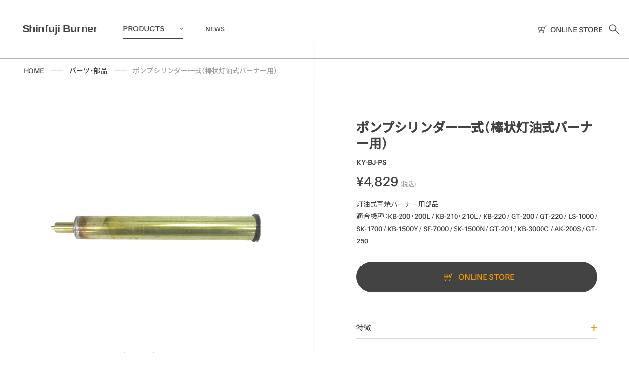

--- FILE ---
content_type: text/html; charset=UTF-8
request_url: https://sfb.shinfuji.co.jp/products/ky-bj-ps/
body_size: 13774
content:
<!DOCTYPE html>
<html lang="ja">
<head>
<meta http-equiv="Content-Type" content="text/html;charset=UTF-8"/>
<meta http-equiv="X-UA-Compatible" content="IE=edge,chrome=1"/>
<!--#include virtual="assets/html/meta--1.txt" -->
<title>ポンプシリンダー一式 KY-BJ-PS - Shinfuji Burner</title>
<meta name="description" content="このサイトは、新富士バーナーが、スタイリッシュで機能的な「道具」を通じて、季節やシーンに合わせて楽しむアウトドア・スタイルを提案しています。"/>
<meta name="viewport" content="width=device-width, user-scalable=yes, maximum-scale=1.0, minimum-scale=1.0"/>
<!-- start of: /assets/html/meta--2.txt" -->
<meta name="format-detection" content="telephone=no">
<link rel="shortcut icon" href="/favicon.ico">
<link rel="apple-touch-icon" href="/apple-touch-icon.png">
<link rel="stylesheet" href="//cdn.jsdelivr.net/npm/yakuhanjp@3.3.1/dist/css/yakuhanjp.min.css">
<link rel="stylesheet" href="//cdn.jsdelivr.net/npm/keen-slider@latest/keen-slider.min.css"/>
<!-- end of: /assets/html/meta--2.txt" -->
<!-- begin Meata Domain Verified-->
<meta name="facebook-domain-verification" content="kae4gzi5dh3bszmryktqeqp4mwwllf"/>
<!--end of Meata Domain Verified-->
<meta name='robots' content='index, follow, max-image-preview:large, max-snippet:-1, max-video-preview:-1'/>
<!-- This site is optimized with the Yoast SEO plugin v26.8 - https://yoast.com/product/yoast-seo-wordpress/ -->
<link rel="canonical" href="https://sfb.shinfuji.co.jp/products/ky-bj-ps/"/>
<meta property="og:locale" content="ja_JP"/>
<meta property="og:type" content="article"/>
<meta property="og:title" content="ポンプシリンダー一式 KY-BJ-PS - Shinfuji Burner"/>
<meta property="og:url" content="https://sfb.shinfuji.co.jp/products/ky-bj-ps/"/>
<meta property="og:site_name" content="Shinfuji Burner"/>
<meta property="article:modified_time" content="2023-07-28T07:48:37+00:00"/>
<meta name="twitter:card" content="summary_large_image"/>
<script type="application/ld+json" class="yoast-schema-graph">{"@context":"https://schema.org","@graph":[{"@type":"WebPage","@id":"https://sfb.shinfuji.co.jp/products/ky-bj-ps/","url":"https://sfb.shinfuji.co.jp/products/ky-bj-ps/","name":"ポンプシリンダー一式 KY-BJ-PS - Shinfuji Burner","isPartOf":{"@id":"https://sfb.shinfuji.co.jp/#website"},"datePublished":"2023-06-30T15:00:00+00:00","dateModified":"2023-07-28T07:48:37+00:00","breadcrumb":{"@id":"https://sfb.shinfuji.co.jp/products/ky-bj-ps/#breadcrumb"},"inLanguage":"ja","potentialAction":[{"@type":"ReadAction","target":["https://sfb.shinfuji.co.jp/products/ky-bj-ps/"]}]},{"@type":"BreadcrumbList","@id":"https://sfb.shinfuji.co.jp/products/ky-bj-ps/#breadcrumb","itemListElement":[{"@type":"ListItem","position":1,"name":"ホーム","item":"https://sfb.shinfuji.co.jp/"},{"@type":"ListItem","position":2,"name":"ポンプシリンダー一式 KY-BJ-PS"}]},{"@type":"WebSite","@id":"https://sfb.shinfuji.co.jp/#website","url":"https://sfb.shinfuji.co.jp/","name":"Shinfuji Burner","description":"","publisher":{"@id":"https://sfb.shinfuji.co.jp/#organization"},"potentialAction":[{"@type":"SearchAction","target":{"@type":"EntryPoint","urlTemplate":"https://sfb.shinfuji.co.jp/?s={search_term_string}"},"query-input":{"@type":"PropertyValueSpecification","valueRequired":true,"valueName":"search_term_string"}}],"inLanguage":"ja"},{"@type":"Organization","@id":"https://sfb.shinfuji.co.jp/#organization","name":"Shinfuji Burner","url":"https://sfb.shinfuji.co.jp/","logo":{"@type":"ImageObject","inLanguage":"ja","@id":"https://sfb.shinfuji.co.jp/#/schema/logo/image/","url":"https://sfb.shinfuji.co.jp/wp-content/uploads/2024/07/1200x630.png","contentUrl":"https://sfb.shinfuji.co.jp/wp-content/uploads/2024/07/1200x630.png","width":1200,"height":630,"caption":"Shinfuji Burner"},"image":{"@id":"https://sfb.shinfuji.co.jp/#/schema/logo/image/"}}]}</script>
<!-- / Yoast SEO plugin. -->
<link rel='dns-prefetch' href='//www.googletagmanager.com'/>
<link rel="alternate" title="oEmbed (JSON)" type="application/json+oembed" href="https://sfb.shinfuji.co.jp/wp-json/oembed/1.0/embed?url=https%3A%2F%2Fsfb.shinfuji.co.jp%2Fproducts%2Fky-bj-ps%2F"/>
<link rel="alternate" title="oEmbed (XML)" type="text/xml+oembed" href="https://sfb.shinfuji.co.jp/wp-json/oembed/1.0/embed?url=https%3A%2F%2Fsfb.shinfuji.co.jp%2Fproducts%2Fky-bj-ps%2F&#038;format=xml"/>
<style id='wp-img-auto-sizes-contain-inline-css' type='text/css'>
img:is([sizes=auto i],[sizes^="auto," i]){contain-intrinsic-size:3000px 1500px}
/*# sourceURL=wp-img-auto-sizes-contain-inline-css */
</style>
<style id='wp-emoji-styles-inline-css' type='text/css'>

	img.wp-smiley, img.emoji {
		display: inline !important;
		border: none !important;
		box-shadow: none !important;
		height: 1em !important;
		width: 1em !important;
		margin: 0 0.07em !important;
		vertical-align: -0.1em !important;
		background: none !important;
		padding: 0 !important;
	}
/*# sourceURL=wp-emoji-styles-inline-css */
</style>
<style id='wp-block-library-inline-css' type='text/css'>
:root{--wp-block-synced-color:#7a00df;--wp-block-synced-color--rgb:122,0,223;--wp-bound-block-color:var(--wp-block-synced-color);--wp-editor-canvas-background:#ddd;--wp-admin-theme-color:#007cba;--wp-admin-theme-color--rgb:0,124,186;--wp-admin-theme-color-darker-10:#006ba1;--wp-admin-theme-color-darker-10--rgb:0,107,160.5;--wp-admin-theme-color-darker-20:#005a87;--wp-admin-theme-color-darker-20--rgb:0,90,135;--wp-admin-border-width-focus:2px}@media (min-resolution:192dpi){:root{--wp-admin-border-width-focus:1.5px}}.wp-element-button{cursor:pointer}:root .has-very-light-gray-background-color{background-color:#eee}:root .has-very-dark-gray-background-color{background-color:#313131}:root .has-very-light-gray-color{color:#eee}:root .has-very-dark-gray-color{color:#313131}:root .has-vivid-green-cyan-to-vivid-cyan-blue-gradient-background{background:linear-gradient(135deg,#00d084,#0693e3)}:root .has-purple-crush-gradient-background{background:linear-gradient(135deg,#34e2e4,#4721fb 50%,#ab1dfe)}:root .has-hazy-dawn-gradient-background{background:linear-gradient(135deg,#faaca8,#dad0ec)}:root .has-subdued-olive-gradient-background{background:linear-gradient(135deg,#fafae1,#67a671)}:root .has-atomic-cream-gradient-background{background:linear-gradient(135deg,#fdd79a,#004a59)}:root .has-nightshade-gradient-background{background:linear-gradient(135deg,#330968,#31cdcf)}:root .has-midnight-gradient-background{background:linear-gradient(135deg,#020381,#2874fc)}:root{--wp--preset--font-size--normal:16px;--wp--preset--font-size--huge:42px}.has-regular-font-size{font-size:1em}.has-larger-font-size{font-size:2.625em}.has-normal-font-size{font-size:var(--wp--preset--font-size--normal)}.has-huge-font-size{font-size:var(--wp--preset--font-size--huge)}.has-text-align-center{text-align:center}.has-text-align-left{text-align:left}.has-text-align-right{text-align:right}.has-fit-text{white-space:nowrap!important}#end-resizable-editor-section{display:none}.aligncenter{clear:both}.items-justified-left{justify-content:flex-start}.items-justified-center{justify-content:center}.items-justified-right{justify-content:flex-end}.items-justified-space-between{justify-content:space-between}.screen-reader-text{border:0;clip-path:inset(50%);height:1px;margin:-1px;overflow:hidden;padding:0;position:absolute;width:1px;word-wrap:normal!important}.screen-reader-text:focus{background-color:#ddd;clip-path:none;color:#444;display:block;font-size:1em;height:auto;left:5px;line-height:normal;padding:15px 23px 14px;text-decoration:none;top:5px;width:auto;z-index:100000}html :where(.has-border-color){border-style:solid}html :where([style*=border-top-color]){border-top-style:solid}html :where([style*=border-right-color]){border-right-style:solid}html :where([style*=border-bottom-color]){border-bottom-style:solid}html :where([style*=border-left-color]){border-left-style:solid}html :where([style*=border-width]){border-style:solid}html :where([style*=border-top-width]){border-top-style:solid}html :where([style*=border-right-width]){border-right-style:solid}html :where([style*=border-bottom-width]){border-bottom-style:solid}html :where([style*=border-left-width]){border-left-style:solid}html :where(img[class*=wp-image-]){height:auto;max-width:100%}:where(figure){margin:0 0 1em}html :where(.is-position-sticky){--wp-admin--admin-bar--position-offset:var(--wp-admin--admin-bar--height,0px)}@media screen and (max-width:600px){html :where(.is-position-sticky){--wp-admin--admin-bar--position-offset:0px}}

/*# sourceURL=wp-block-library-inline-css */
</style><style id='global-styles-inline-css' type='text/css'>
:root{--wp--preset--aspect-ratio--square: 1;--wp--preset--aspect-ratio--4-3: 4/3;--wp--preset--aspect-ratio--3-4: 3/4;--wp--preset--aspect-ratio--3-2: 3/2;--wp--preset--aspect-ratio--2-3: 2/3;--wp--preset--aspect-ratio--16-9: 16/9;--wp--preset--aspect-ratio--9-16: 9/16;--wp--preset--color--black: #000000;--wp--preset--color--cyan-bluish-gray: #abb8c3;--wp--preset--color--white: #ffffff;--wp--preset--color--pale-pink: #f78da7;--wp--preset--color--vivid-red: #cf2e2e;--wp--preset--color--luminous-vivid-orange: #ff6900;--wp--preset--color--luminous-vivid-amber: #fcb900;--wp--preset--color--light-green-cyan: #7bdcb5;--wp--preset--color--vivid-green-cyan: #00d084;--wp--preset--color--pale-cyan-blue: #8ed1fc;--wp--preset--color--vivid-cyan-blue: #0693e3;--wp--preset--color--vivid-purple: #9b51e0;--wp--preset--gradient--vivid-cyan-blue-to-vivid-purple: linear-gradient(135deg,rgb(6,147,227) 0%,rgb(155,81,224) 100%);--wp--preset--gradient--light-green-cyan-to-vivid-green-cyan: linear-gradient(135deg,rgb(122,220,180) 0%,rgb(0,208,130) 100%);--wp--preset--gradient--luminous-vivid-amber-to-luminous-vivid-orange: linear-gradient(135deg,rgb(252,185,0) 0%,rgb(255,105,0) 100%);--wp--preset--gradient--luminous-vivid-orange-to-vivid-red: linear-gradient(135deg,rgb(255,105,0) 0%,rgb(207,46,46) 100%);--wp--preset--gradient--very-light-gray-to-cyan-bluish-gray: linear-gradient(135deg,rgb(238,238,238) 0%,rgb(169,184,195) 100%);--wp--preset--gradient--cool-to-warm-spectrum: linear-gradient(135deg,rgb(74,234,220) 0%,rgb(151,120,209) 20%,rgb(207,42,186) 40%,rgb(238,44,130) 60%,rgb(251,105,98) 80%,rgb(254,248,76) 100%);--wp--preset--gradient--blush-light-purple: linear-gradient(135deg,rgb(255,206,236) 0%,rgb(152,150,240) 100%);--wp--preset--gradient--blush-bordeaux: linear-gradient(135deg,rgb(254,205,165) 0%,rgb(254,45,45) 50%,rgb(107,0,62) 100%);--wp--preset--gradient--luminous-dusk: linear-gradient(135deg,rgb(255,203,112) 0%,rgb(199,81,192) 50%,rgb(65,88,208) 100%);--wp--preset--gradient--pale-ocean: linear-gradient(135deg,rgb(255,245,203) 0%,rgb(182,227,212) 50%,rgb(51,167,181) 100%);--wp--preset--gradient--electric-grass: linear-gradient(135deg,rgb(202,248,128) 0%,rgb(113,206,126) 100%);--wp--preset--gradient--midnight: linear-gradient(135deg,rgb(2,3,129) 0%,rgb(40,116,252) 100%);--wp--preset--font-size--small: 13px;--wp--preset--font-size--medium: 20px;--wp--preset--font-size--large: 36px;--wp--preset--font-size--x-large: 42px;--wp--preset--spacing--20: 0.44rem;--wp--preset--spacing--30: 0.67rem;--wp--preset--spacing--40: 1rem;--wp--preset--spacing--50: 1.5rem;--wp--preset--spacing--60: 2.25rem;--wp--preset--spacing--70: 3.38rem;--wp--preset--spacing--80: 5.06rem;--wp--preset--shadow--natural: 6px 6px 9px rgba(0, 0, 0, 0.2);--wp--preset--shadow--deep: 12px 12px 50px rgba(0, 0, 0, 0.4);--wp--preset--shadow--sharp: 6px 6px 0px rgba(0, 0, 0, 0.2);--wp--preset--shadow--outlined: 6px 6px 0px -3px rgb(255, 255, 255), 6px 6px rgb(0, 0, 0);--wp--preset--shadow--crisp: 6px 6px 0px rgb(0, 0, 0);}:where(.is-layout-flex){gap: 0.5em;}:where(.is-layout-grid){gap: 0.5em;}body .is-layout-flex{display: flex;}.is-layout-flex{flex-wrap: wrap;align-items: center;}.is-layout-flex > :is(*, div){margin: 0;}body .is-layout-grid{display: grid;}.is-layout-grid > :is(*, div){margin: 0;}:where(.wp-block-columns.is-layout-flex){gap: 2em;}:where(.wp-block-columns.is-layout-grid){gap: 2em;}:where(.wp-block-post-template.is-layout-flex){gap: 1.25em;}:where(.wp-block-post-template.is-layout-grid){gap: 1.25em;}.has-black-color{color: var(--wp--preset--color--black) !important;}.has-cyan-bluish-gray-color{color: var(--wp--preset--color--cyan-bluish-gray) !important;}.has-white-color{color: var(--wp--preset--color--white) !important;}.has-pale-pink-color{color: var(--wp--preset--color--pale-pink) !important;}.has-vivid-red-color{color: var(--wp--preset--color--vivid-red) !important;}.has-luminous-vivid-orange-color{color: var(--wp--preset--color--luminous-vivid-orange) !important;}.has-luminous-vivid-amber-color{color: var(--wp--preset--color--luminous-vivid-amber) !important;}.has-light-green-cyan-color{color: var(--wp--preset--color--light-green-cyan) !important;}.has-vivid-green-cyan-color{color: var(--wp--preset--color--vivid-green-cyan) !important;}.has-pale-cyan-blue-color{color: var(--wp--preset--color--pale-cyan-blue) !important;}.has-vivid-cyan-blue-color{color: var(--wp--preset--color--vivid-cyan-blue) !important;}.has-vivid-purple-color{color: var(--wp--preset--color--vivid-purple) !important;}.has-black-background-color{background-color: var(--wp--preset--color--black) !important;}.has-cyan-bluish-gray-background-color{background-color: var(--wp--preset--color--cyan-bluish-gray) !important;}.has-white-background-color{background-color: var(--wp--preset--color--white) !important;}.has-pale-pink-background-color{background-color: var(--wp--preset--color--pale-pink) !important;}.has-vivid-red-background-color{background-color: var(--wp--preset--color--vivid-red) !important;}.has-luminous-vivid-orange-background-color{background-color: var(--wp--preset--color--luminous-vivid-orange) !important;}.has-luminous-vivid-amber-background-color{background-color: var(--wp--preset--color--luminous-vivid-amber) !important;}.has-light-green-cyan-background-color{background-color: var(--wp--preset--color--light-green-cyan) !important;}.has-vivid-green-cyan-background-color{background-color: var(--wp--preset--color--vivid-green-cyan) !important;}.has-pale-cyan-blue-background-color{background-color: var(--wp--preset--color--pale-cyan-blue) !important;}.has-vivid-cyan-blue-background-color{background-color: var(--wp--preset--color--vivid-cyan-blue) !important;}.has-vivid-purple-background-color{background-color: var(--wp--preset--color--vivid-purple) !important;}.has-black-border-color{border-color: var(--wp--preset--color--black) !important;}.has-cyan-bluish-gray-border-color{border-color: var(--wp--preset--color--cyan-bluish-gray) !important;}.has-white-border-color{border-color: var(--wp--preset--color--white) !important;}.has-pale-pink-border-color{border-color: var(--wp--preset--color--pale-pink) !important;}.has-vivid-red-border-color{border-color: var(--wp--preset--color--vivid-red) !important;}.has-luminous-vivid-orange-border-color{border-color: var(--wp--preset--color--luminous-vivid-orange) !important;}.has-luminous-vivid-amber-border-color{border-color: var(--wp--preset--color--luminous-vivid-amber) !important;}.has-light-green-cyan-border-color{border-color: var(--wp--preset--color--light-green-cyan) !important;}.has-vivid-green-cyan-border-color{border-color: var(--wp--preset--color--vivid-green-cyan) !important;}.has-pale-cyan-blue-border-color{border-color: var(--wp--preset--color--pale-cyan-blue) !important;}.has-vivid-cyan-blue-border-color{border-color: var(--wp--preset--color--vivid-cyan-blue) !important;}.has-vivid-purple-border-color{border-color: var(--wp--preset--color--vivid-purple) !important;}.has-vivid-cyan-blue-to-vivid-purple-gradient-background{background: var(--wp--preset--gradient--vivid-cyan-blue-to-vivid-purple) !important;}.has-light-green-cyan-to-vivid-green-cyan-gradient-background{background: var(--wp--preset--gradient--light-green-cyan-to-vivid-green-cyan) !important;}.has-luminous-vivid-amber-to-luminous-vivid-orange-gradient-background{background: var(--wp--preset--gradient--luminous-vivid-amber-to-luminous-vivid-orange) !important;}.has-luminous-vivid-orange-to-vivid-red-gradient-background{background: var(--wp--preset--gradient--luminous-vivid-orange-to-vivid-red) !important;}.has-very-light-gray-to-cyan-bluish-gray-gradient-background{background: var(--wp--preset--gradient--very-light-gray-to-cyan-bluish-gray) !important;}.has-cool-to-warm-spectrum-gradient-background{background: var(--wp--preset--gradient--cool-to-warm-spectrum) !important;}.has-blush-light-purple-gradient-background{background: var(--wp--preset--gradient--blush-light-purple) !important;}.has-blush-bordeaux-gradient-background{background: var(--wp--preset--gradient--blush-bordeaux) !important;}.has-luminous-dusk-gradient-background{background: var(--wp--preset--gradient--luminous-dusk) !important;}.has-pale-ocean-gradient-background{background: var(--wp--preset--gradient--pale-ocean) !important;}.has-electric-grass-gradient-background{background: var(--wp--preset--gradient--electric-grass) !important;}.has-midnight-gradient-background{background: var(--wp--preset--gradient--midnight) !important;}.has-small-font-size{font-size: var(--wp--preset--font-size--small) !important;}.has-medium-font-size{font-size: var(--wp--preset--font-size--medium) !important;}.has-large-font-size{font-size: var(--wp--preset--font-size--large) !important;}.has-x-large-font-size{font-size: var(--wp--preset--font-size--x-large) !important;}
/*# sourceURL=global-styles-inline-css */
</style>
<style id='classic-theme-styles-inline-css' type='text/css'>
/*! This file is auto-generated */
.wp-block-button__link{color:#fff;background-color:#32373c;border-radius:9999px;box-shadow:none;text-decoration:none;padding:calc(.667em + 2px) calc(1.333em + 2px);font-size:1.125em}.wp-block-file__button{background:#32373c;color:#fff;text-decoration:none}
/*# sourceURL=/wp-includes/css/classic-themes.min.css */
</style>
<!-- Site Kit によって追加された Google タグ（gtag.js）スニペット -->
<!-- Google アナリティクス スニペット (Site Kit が追加) -->
<script data-pagespeed-orig-type="text/javascript" src="https://www.googletagmanager.com/gtag/js?id=GT-WVXDW3N" id="google_gtagjs-js" async type="text/psajs" data-pagespeed-orig-index="0"></script>
<script data-pagespeed-orig-type="text/javascript" id="google_gtagjs-js-after" type="text/psajs" data-pagespeed-orig-index="1">//<![CDATA[
window.dataLayer=window.dataLayer||[];function gtag(){dataLayer.push(arguments);}gtag("set","linker",{"domains":["sfb.shinfuji.co.jp"]});gtag("js",new Date());gtag("set","developer_id.dZTNiMT",true);gtag("config","GT-WVXDW3N");
//]]></script>
<link rel="https://api.w.org/" href="https://sfb.shinfuji.co.jp/wp-json/"/><link rel="alternate" title="JSON" type="application/json" href="https://sfb.shinfuji.co.jp/wp-json/wp/v2/products/2840"/><link rel="EditURI" type="application/rsd+xml" title="RSD" href="https://sfb.shinfuji.co.jp/xmlrpc.php?rsd"/>
<meta name="generator" content="WordPress 6.9"/>
<link rel='shortlink' href='https://sfb.shinfuji.co.jp/?p=2840'/>
<meta name="generator" content="Site Kit by Google 1.170.0"/><meta property="og:title" content="ポンプシリンダー一式 KY-BJ-PS"/>
<meta property="og:description" content=""/>
<meta property="og:type" content="article"/>
<meta property="og:url" content="https://sfb.shinfuji.co.jp/products/ky-bj-ps/"/>
<meta property="og:image" content="https://sfb.shinfuji.co.jp/wp-content/uploads/products/KY-BJ-PS_01-1.jpg"/>
<meta property="og:site_name" content="Shinfuji Burner"/>
<meta name="twitter:card" content="summary_large_image"/>
<meta property="og:locale" content="ja_JP"/>
<!-- Google タグ マネージャー スニペット (Site Kit が追加) -->
<script data-pagespeed-orig-type="text/javascript" type="text/psajs" data-pagespeed-orig-index="2">//<![CDATA[
(function(w,d,s,l,i){w[l]=w[l]||[];w[l].push({'gtm.start':new Date().getTime(),event:'gtm.js'});var f=d.getElementsByTagName(s)[0],j=d.createElement(s),dl=l!='dataLayer'?'&l='+l:'';j.async=true;j.src='https://www.googletagmanager.com/gtm.js?id='+i+dl;f.parentNode.insertBefore(j,f);})(window,document,'script','dataLayer','GTM-PS69PGN8');
//]]></script>
<!-- (ここまで) Google タグ マネージャー スニペット (Site Kit が追加) -->
<link rel="icon" href="https://sfb.shinfuji.co.jp/wp-content/uploads/2022/07/xcropped-soto-favicon-32x32.png.pagespeed.ic.T-IVX1IMU2.webp" sizes="32x32"/>
<link rel="icon" href="https://sfb.shinfuji.co.jp/wp-content/uploads/2022/07/xcropped-soto-favicon-192x192.png.pagespeed.ic.qMZea6_1gH.webp" sizes="192x192"/>
<link rel="apple-touch-icon" href="https://sfb.shinfuji.co.jp/wp-content/uploads/2022/07/xcropped-soto-favicon-180x180.png.pagespeed.ic.YafiIGsklz.webp"/>
<meta name="msapplication-TileImage" content="https://sfb.shinfuji.co.jp/wp-content/uploads/2022/07/cropped-soto-favicon-270x270.png"/>
<link rel="stylesheet" type="text/css" href="https://sfb.shinfuji.co.jp/wp-content/themes/sfb/assets/css/import.css.pagespeed.ce.Xv7A3cjhce.css" media="screen,print"/>
<link rel="stylesheet" type="text/css" href="https://sfb.shinfuji.co.jp/wp-content/themes/sfb/assets/css/846.css.pagespeed.ce.4DF9Y_oPim.css" media="screen,print"/>
<link rel="stylesheet" type="text/css" href="https://sfb.shinfuji.co.jp/wp-content/themes/sfb/assets/css/products.css" media="screen,print"/>
<link rel="stylesheet" type="text/css" href="https://sfb.shinfuji.co.jp/wp-content/themes/sfb/assets/css/products-sp.css" media="screen,print"/>
<style>
	  .textIndent {
    text-indent: 0;
    padding-left: 0;
  }

  .pd__specification--detail a {
    text-decoration: underline;
  }
	.articleBgColor:after{
		border-top-left-radius: 0;
    border-top-right-radius: 0;
	}
  .nav{
  left: 250px;
  }
  .h1{
    width: 154px;
  }
  .navMain__hover .navMain__hover--list > li a > div{
  font-size: 12px;
  }
  .navMain__hover .navMain__hover--list > li a{
    padding: 14px;
  }
  .footer .navMain__hover .navMain__hover--list > li a > div{
    font-size: 11px;
  }
  .footer .navMain__hover .navMain__hover--list > li a{
    padding: 12px 20px;
  }
  .Products__model{
    font-size: 11px;
    opacity: .5;
    padding-left:5px;
    display: inline-block;
    text-decoration: none;
  }
  .ndMain__title{
    font-size: 52px;
  }
		  .blockNew .blockImg:before{
		  display: none;
	  }
	.productMain .main__banner{
		display: none;
	}
	.btn.btn--keyColor > a .icon.iconCart:before{
		width: 20px;
		margin-left: 10px;
	}
  @media only screen and (max-width: 767px){
      .ndMain__title{
    font-size: 29px;
  }
}
	  @media screen and (min-width: 768px){
  .productsDetail .pdContents .pdContents__img .thumbnail{
  position: relative;
  }
  .productsDetail .pdContents .pdContents__img{
  margin-top: -80px;
  }
}
@media screen and (min-width: 768px){
	.productsDetail .pdContents .pdContents__img .thumbnail{
		position: relative;
	}
	.productsDetail .pdContents .pdContents__img{
		margin-top: -80px;
	}
}
	.icon.iconSearch:before {
		background-image: url("https://sfb.shinfuji.co.jp/wp-content/themes/sfb/assets/img/common/icon--search--white.svg");
		width: 30px;
	}
	.icon.iconSearch:after {
		background-image: url("https://sfb.shinfuji.co.jp/wp-content/themes/sfb/assets/img/common/icon--search--black.svg");
		width: 30px;
	}
	.Header__search{
		width: 100%;
		position: fixed;
		top: 90px;
		max-width: 500px;
		right: 20px;
		z-index: 12;
		display: none;
		cursor: pointer;
	}
	.Header__search input[type="text"]{
		border-radius: 4px;
		background-color: rgba(67, 67, 67, 0.7);
		backdrop-filter: blur(10px);
		font-size: 17px;
		line-height: 2;
		padding: 8px 100px 8px 22px;
		color: #fff;
	}
	.Header__search input[type="text"]::placeholder{
		color: var(--color-key);
	}
	.Header__search input[type="submit"]{
		position: absolute;
		width: 100px;
		height: 100%;
		text-align: center;
		top: 50%;
		transform: translateY(-50%);
		-webkit-transform: translateY(-50%);
		right: 0;
		background-color: #000;
		border: 1px solid #000;
		color: var(--color-key);
		font-size: 12px;
		line-height: 30px;
		border-radius: 4px;
		cursor: pointer;
	}
	.Header__search.active{
		display: block;
	}
	.iconSearch{
		cursor: pointer;
	}
	@media screen and (max-width: 1023px){
		.onlineStore{
			right: 7.027818448vw;
		}
		.Search{
			right: 3.513909224vw;
			width: 28px;
		}
		.Header__search{
			top: 70px;
			max-width: 100%;
			right: 0;
			padding: 0 10px;
		}
		.Header__search input[type="submit"]{
			right: 10px;
			width: 80px;
		}
	}
</style>
<!-- start of: /assets/html/meta--3.txt" -->
<!--[if lt IE 9]>
  <script src="/assets/js/html5shiv.js"></script>
<![endif]-->
<!-- end of: /assets/html/meta--2.txt" -->
</head>
<body class="header-black pages pages-wrapperTop products productsDetail"><noscript><meta HTTP-EQUIV="refresh" content="0;url='https://sfb.shinfuji.co.jp/products/ky-bj-ps/?PageSpeed=noscript'" /><style><!--table,div,span,font,p{display:none} --></style><div style="display:block">Please click <a href="https://sfb.shinfuji.co.jp/products/ky-bj-ps/?PageSpeed=noscript">here</a> if you are not redirected within a few seconds.</div></noscript>
<!-- Google タグ マネージャー (noscript) スニペット (Site Kit が追加) -->
<noscript>
<iframe src="https://www.googletagmanager.com/ns.html?id=GTM-PS69PGN8" height="0" width="0" style="display:none;visibility:hidden"></iframe>
</noscript>
<!-- (ここまで) Google タグ マネージャー (noscript) スニペット (Site Kit が追加) -->
<!-- ーーーーーーーーーーーーーー　↓　cursor ↓ ーーーーーーーーーーーーーー　-->
<div class="cursor"></div>
<div class="cursorBg"></div>
<!-- ＝＝＝＝＝＝＝＝＝＝＝＝＝＝＝＝＝＝＝＝＝＝＝＝＝＝＝＝＝＝＝＝＝＝＝＝＝＝＝＝＝＝＝＝＝＝＝＝＝＝＝＝＝＝＝＝＝＝＝＝＝＝＝＝＝＝＝＝＝＝＝＝＝＝＝＝　↓　wrapper ↓　-->
<div data-scroll-container>
<div class="wrapper">
<header class="header js--hoverArea">
<h1 class="h1"><a class="js--hover" href="https://sfb.shinfuji.co.jp/">SOTO</a></h1>
<nav class="nav">
<div class="navL">
<ul class="navMain">
<li class="selected js--nav--hover">
<a class="js--hover" href="https://sfb.shinfuji.co.jp/products-all/">PRODUCTS</a>
<div class="navArrow js--hover--none"><span></span></div>
</li>
</ul>
</div>
<div class="navR">
<ul class="navSub">
<li><a class="js--hover" href="https://sfb.shinfuji.co.jp/news/">NEWS</a></li>
</ul>
</div>
</nav>
<div class="spMenu__btn">
<ul>
<li></li>
<li></li>
<li></li>
</ul>
</div>
<ul class="snsList">
<!-- <li class="ins js--hover--none hover--o"><a href="https://www.instagram.com/soto_japan_official/" target="_blank"><span class="icon iconIns">instagram</span></a></li>
    <li class="fb js--hover--none hover--o"><a href="https://www.facebook.com/sotojapan/" target="_blank"><span class="icon iconFb">facebook</span></a></li> -->
</ul>
<div class="onlineStore js--hover--none hover--o"><a href="https://shop.shinfuji.co.jp/" target="_blank"><span class="icon iconCart"></span>ONLINE STORE</a></div>
<div class="onlineStore Search js--hover--none hover--o" id="SearchIcon"><span class="icon iconSearch"></span></div>
</header>
<!-- ーーーーーーーーーーーーーーーーーーーーーーーーーーーーーーーーーーーーーーーーーーー　↓ pc navMain__hover ↓ 　-->
<!-- ーーーーーーーーーーーーーーーーーーーーーーーーーーーーーー　↓ pc 1 ↓ 　-->
<div class="navMain__hover navMain__hover--pc pc--1">
<div class="hoverArea"><a class="js--hover" href="https://sfb.shinfuji.co.jp/products-all/">PRODUCTS</a></div>
<ul class="navMain__hover--list">
<li>
<a href="https://sfb.shinfuji.co.jp/category_products/torch/">
<div>
トーチ <div class="btnArrow keyColor"><span class="btnArrow--main"></span><span class="btnArrow--line"></span></div>
</div>
</a>
</li>
<li>
<a href="https://sfb.shinfuji.co.jp/category_products/fuel/">
<div>
燃料 <div class="btnArrow keyColor"><span class="btnArrow--main"></span><span class="btnArrow--line"></span></div>
</div>
</a>
</li>
<li>
<a href="https://sfb.shinfuji.co.jp/category_products/propane_burner/">
<div>
プロパンバーナー <div class="btnArrow keyColor"><span class="btnArrow--main"></span><span class="btnArrow--line"></span></div>
</div>
</a>
</li>
<li>
<a href="https://sfb.shinfuji.co.jp/category_products/brazing/">
<div>
ロウ材 <div class="btnArrow keyColor"><span class="btnArrow--main"></span><span class="btnArrow--line"></span></div>
</div>
</a>
</li>
<li>
<a href="https://sfb.shinfuji.co.jp/category_products/craft_kit/">
<div>
工作キット <div class="btnArrow keyColor"><span class="btnArrow--main"></span><span class="btnArrow--line"></span></div>
</div>
</a>
</li>
<li>
<a href="https://sfb.shinfuji.co.jp/category_products/road_marking/">
<div>
ロードマーキング <div class="btnArrow keyColor"><span class="btnArrow--main"></span><span class="btnArrow--line"></span></div>
</div>
</a>
</li>
<li>
<a href="https://sfb.shinfuji.co.jp/category_products/gas_burner/">
<div>
ガス式バーナー <div class="btnArrow keyColor"><span class="btnArrow--main"></span><span class="btnArrow--line"></span></div>
</div>
</a>
</li>
<li>
<a href="https://sfb.shinfuji.co.jp/category_products/kerosine_burner/">
<div>
灯油式バーナー <div class="btnArrow keyColor"><span class="btnArrow--main"></span><span class="btnArrow--line"></span></div>
</div>
</a>
</li>
<li>
<a href="https://sfb.shinfuji.co.jp/category_products/propane_gas/">
<div>
プロパンガス式 <div class="btnArrow keyColor"><span class="btnArrow--main"></span><span class="btnArrow--line"></span></div>
</div>
</a>
</li>
<li>
<a href="https://sfb.shinfuji.co.jp/category_products/multi_burner/">
<div>
マルチバーナー <div class="btnArrow keyColor"><span class="btnArrow--main"></span><span class="btnArrow--line"></span></div>
</div>
</a>
</li>
<li>
<a href="https://sfb.shinfuji.co.jp/category_products/accessories/">
<div>
アクセサリー <div class="btnArrow keyColor"><span class="btnArrow--main"></span><span class="btnArrow--line"></span></div>
</div>
</a>
</li>
<li>
<a href="https://sfb.shinfuji.co.jp/category_products/parts/">
<div>
パーツ・部品 <div class="btnArrow keyColor"><span class="btnArrow--main"></span><span class="btnArrow--line"></span></div>
</div>
</a>
</li>
</ul>
</div>
<!-- ＝＝＝＝＝＝＝＝＝＝＝＝＝＝＝＝＝＝＝＝＝＝＝＝＝＝＝＝＝＝＝＝＝＝＝＝＝＝＝＝＝＝＝＝＝＝＝＝＝＝＝＝＝＝＝＝＝＝＝＝＝＝＝＝＝＝＝＝＝＝＝＝＝＝＝＝　↓　spMenu ↓　-->
<div class="spMenu">
<div class="spMenu__contents">
<div class="spMenu__contents--main">
<nav class="nav">
<div class="navL">
<ul class="navMain">
<li class="js--nav--hover">
<a class="js--hover" href="https://sfb.shinfuji.co.jp/products-all/">PRODUCTS</a>
<div class="navArrow js--hover--none"><span></span></div>
<div class="navMain__hover">
<ul class="navMain__hover--list">
<br/>
<b>Warning</b>: Attempt to read property "term_id" on bool in <b>/home/sfbsoto/shinfuji.co.jp/public_html/sfb/wp-content/themes/sfb/templates/header/header-common.php</b> on line <b>84</b><br/>
<li>
<a href="https://sfb.shinfuji.co.jp/category_products/torch/">
<div>
トーチ <div class="btnArrow keyColor"><span class="btnArrow--main"></span><span class="btnArrow--line"></span></div>
</div>
</a>
</li>
<li>
<a href="https://sfb.shinfuji.co.jp/category_products/fuel/">
<div>
燃料 <div class="btnArrow keyColor"><span class="btnArrow--main"></span><span class="btnArrow--line"></span></div>
</div>
</a>
</li>
<li>
<a href="https://sfb.shinfuji.co.jp/category_products/propane_burner/">
<div>
プロパンバーナー <div class="btnArrow keyColor"><span class="btnArrow--main"></span><span class="btnArrow--line"></span></div>
</div>
</a>
</li>
<li>
<a href="https://sfb.shinfuji.co.jp/category_products/brazing/">
<div>
ロウ材 <div class="btnArrow keyColor"><span class="btnArrow--main"></span><span class="btnArrow--line"></span></div>
</div>
</a>
</li>
<li>
<a href="https://sfb.shinfuji.co.jp/category_products/craft_kit/">
<div>
工作キット <div class="btnArrow keyColor"><span class="btnArrow--main"></span><span class="btnArrow--line"></span></div>
</div>
</a>
</li>
<li>
<a href="https://sfb.shinfuji.co.jp/category_products/road_marking/">
<div>
ロードマーキング <div class="btnArrow keyColor"><span class="btnArrow--main"></span><span class="btnArrow--line"></span></div>
</div>
</a>
</li>
<li>
<a href="https://sfb.shinfuji.co.jp/category_products/gas_burner/">
<div>
ガス式バーナー <div class="btnArrow keyColor"><span class="btnArrow--main"></span><span class="btnArrow--line"></span></div>
</div>
</a>
</li>
<li>
<a href="https://sfb.shinfuji.co.jp/category_products/kerosine_burner/">
<div>
灯油式バーナー <div class="btnArrow keyColor"><span class="btnArrow--main"></span><span class="btnArrow--line"></span></div>
</div>
</a>
</li>
<li>
<a href="https://sfb.shinfuji.co.jp/category_products/propane_gas/">
<div>
プロパンガス式 <div class="btnArrow keyColor"><span class="btnArrow--main"></span><span class="btnArrow--line"></span></div>
</div>
</a>
</li>
<li>
<a href="https://sfb.shinfuji.co.jp/category_products/multi_burner/">
<div>
マルチバーナー <div class="btnArrow keyColor"><span class="btnArrow--main"></span><span class="btnArrow--line"></span></div>
</div>
</a>
</li>
<li>
<a href="https://sfb.shinfuji.co.jp/category_products/accessories/">
<div>
アクセサリー <div class="btnArrow keyColor"><span class="btnArrow--main"></span><span class="btnArrow--line"></span></div>
</div>
</a>
</li>
<li>
<a href="https://sfb.shinfuji.co.jp/category_products/parts/">
<div>
パーツ・部品 <div class="btnArrow keyColor"><span class="btnArrow--main"></span><span class="btnArrow--line"></span></div>
</div>
</a>
</li>
</ul>
</div>
</li>
</ul>
</div>
<div class="navR">
<ul class="navSub">
<li><a class="js--hover" href="https://sfb.shinfuji.co.jp/news/">NEWS</a></li>
</ul>
</div>
</nav>
<ul class="footerContents__sns">
<li class="footerContents__sns--online">
<a href="https://shop.shinfuji.co.jp/" target="_blank">
<span class="icon iconCart"></span>
<p class="font-b">ONLINE STORE</p>
<span class="arrowBlank"></span>
</a>
</li>
<!-- <li class="footerContents__sns--fb">
          <a href="https://www.facebook.com/sotojapan/" target="_blank">
            <span class="icon iconFb">facebook</span>
            <p class="font-b">FACEBOOK</p>
            <span class="arrowBlank"></span>
          </a>
        </li>
        <li class="footerContents__sns--fb">
          <a href="https://www.instagram.com/soto_japan_official/" target="_blank">
            <span class="icon iconIns">facebook</span>
            <p class="font-b">INSTAGRAM</p>
            <span class="arrowBlank"></span>
          </a>
        </li> -->
</ul>
<div class="footerSub font-b">
<ul class="footerSub__nav">
<li><a href="https://soto.shinfuji.co.jp/" target="_blank">SOTO</a></li>
<li><a href="http://www.shinfuji.co.jp/" target="_blank">COMPANY</a></li>
<li><a href="http://www.shinfuji.co.jp/saiyo_joho200706/" target="_blank">RECRUIT</a></li>
<li><a href="https://sfb.shinfuji.co.jp/privacy/">PRIVACY POLICY</a></li>
</ul>
</div>
</div>
</div>
</div>
<!-- ーーーーーーーーーーーーーーーーーーーーーーーーーーーーーーーーーーーーーーーーーーー　↓ pagetop ↓ 　-->
<div data-scroll-section id="pagetop"></div>
<div class="Header__search" id="SearchForm">
<form action="https://sfb.shinfuji.co.jp/">
<input type="text" name="s" value="" placeholder="SEARCH...">
<input type="submit" value="SEARCH">
</form>
</div>
<div data-scroll-section class="breadcrumb__wrapper">
<div data-scroll data-scroll-speed="3" data-scroll-position="top" class="breadcrumb__contents">
<ul class="breadcrumb">
<li><a href="https://sfb.shinfuji.co.jp/">HOME</a></li>
<li><a href="https://sfb.shinfuji.co.jp/category_products/parts/">パーツ・部品</a></li> <li>
<p>ポンプシリンダー一式（棒状灯油式バーナー用）</p>
</li>
</ul>
</div>
</div>
<!-- ＝＝＝＝＝＝＝＝＝＝＝＝＝＝＝＝＝＝＝＝＝＝＝＝＝＝＝＝＝＝＝＝＝＝＝＝＝＝＝＝＝＝＝＝＝＝＝＝＝＝＝＝＝＝＝＝＝＝＝＝＝＝＝＝＝＝＝　↓　contents ↓　-->
<div data-scroll-section>
<article class="pdContents">
<!-- ーーーーーーーーーーーーーーーーーーーーーーーーーーーーーーーーーーーーーーーーーーーーー　↓　section img ↓ 　-->
<section data-scroll data-scroll-sticky data-scroll-target=".pdContents" class="pdContents__img">
<div class="grid">
<div class="js--detail">
<!-- ーーーーーーーーーーーーーーーーーーーーーーーーーーー　↓　mainimg ↓ 　-->
<div id="my-keen-slider-mainimg" class="navigation-wrapper">
<div class="keen-slider mainimg">
<div class="keen-slider__slide">
<div class="blockImg products__block--thum">
<img class="thumImg" src="https://sfb.shinfuji.co.jp/wp-content/uploads/products/xKY-BJ-PS_01-1.jpg.pagespeed.ic.tBIvWPFbmq.webp" alt="" width="820" height="615">
</div>
</div>
<div class="keen-slider__slide">
<div class="blockImg products__block--thum">
<img class="thumImg" src="https://sfb.shinfuji.co.jp/wp-content/uploads/products/KY-BJ-PS_02-1.jpg" alt="">
</div>
</div>
</div>
<div class="sliderArrow sliderArrow--left">
<div class="btnArrow btnArrow--long keyColor"><span class="btnArrow--main"></span><span class="btnArrow--line"></span></div>
</div>
<div class="sliderArrow sliderArrow--right">
<div class="btnArrow btnArrow--long keyColor"><span class="btnArrow--main"></span><span class="btnArrow--line"></span></div>
</div>
</div>
<!-- ーーーーーーーーーーーーーーーーーーーーーーーーーーー　↓　thum ↓ 　-->
<div id="mainimg-thumbnail" class="keen-slider thumbnail">
<div class="keen-slider__slide js--thum">
<div class="blockImg products__block--thum">
<img class="thumImg" src="https://sfb.shinfuji.co.jp/wp-content/uploads/products/KY-BJ-PS_01-1-550x413.jpg" alt="">
</div>
</div>
<div class="keen-slider__slide js--thum">
<div class="blockImg products__block--thum">
<img class="thumImg" src="https://sfb.shinfuji.co.jp/wp-content/uploads/products/KY-BJ-PS_02-1-550x550.jpg" alt="">
</div>
</div>
</div>
</div>
</div>
</section>
<!-- ーーーーーーーーーーーーーーーーーーーーーーーーーーーーーーーーーーーーーーーーーーーーー　↓　section info ↓ 　-->
<section class="pdContents__info">
<div class="grid">
<div class="pdContents__info--main">
<!-- ーーーーーーーーーーーーーーーーーーーーーーーーーーーーーー　↓　name ↓ 　-->
<h2 class="products__name">ポンプシリンダー一式（棒状灯油式バーナー用）</h2>
<!-- ーーーーーーーーーーーーーーーーーーーーーーーーーーーーーー　↓　model ↓ 　-->
<p class="font-b products__model">KY-BJ-PS</p>
<!-- ーーーーーーーーーーーーーーーーーーーーーーーーーーーーーー　↓　price ↓ 　-->
<p class="products__price">¥4,829<span style="opacity:.5;font-size:12px;padding-left:5px;">(税込)</span></p>
</div>
<!-- ーーーーーーーーーーーーーーーーーーーーーーーーーーーーーー　↓　scenes ↓ 　-->
<!-- ーーーーーーーーーーーーーーーーーーーーーーーーーーーーーー　↓　text ↓ 　-->
<p class="pd__text">
灯油式草焼バーナー用部品<br/>
適合機種：KB-200・200L / KB-210・210L / KB-220 / GT-200 / GT-220 / LS-1000 / SK-1700 / KB-1500Y / SF-7000 / SK-1500N / GT-201 / KB-3000C / AK-200S / GT-250 </p>
<!-- ーーーーーーーーーーーーーーーーーーーーーーーーーーーーーー　↓　ガス用module 不必要な場合は、非表示 ↓ 　-->
<!-- ーーーーーーーーーーーーーーーーーーーーーーーーーーーーーー　↓　btnShop ↓ 　-->
<div class="btn btn--keyColor btn--bgLight btnCenter btnLarge btnShop">
<a href="https://shop.shinfuji.co.jp/products/ky-bj-ps">
<p><span class="icon iconCart"></span>ONLINE STORE</p>
</a>
</div>
<!-- ーーーーーーーーーーーーーーーーーーーーーーーーーーーーーー　↓　toggleTarget 製品仕様 ↓ 　-->
<!-- ーーーーーーーーーーーーーーーーーーーーーーーーーーーーーー　↓　toggleTarget 特長 ↓ 　-->
<dl class="toggleTarget pd__features">
               <dt class="pd__info--title">特徴<div class="toggleIcon"><span></span></div>
</dt>
<dd>
<div class="toggleDetail pd__features--detail">
<ul>
<li> <div class="pd__features--detail--img"> <img src="https://sfb.shinfuji.co.jp/wp-content/uploads/products/KY-BJ-PS_ap01-550x224.jpg" alt=""> </div> <div class="pd__features--detail--text"><p>シリンダーのみの部品です。</p>
</div></li><li> <div class="pd__features--detail--img"> <img src="https://sfb.shinfuji.co.jp/wp-content/uploads/products/KY-BJ-PS_ap02-550x176.jpg" alt=""> </div> <div class="pd__features--detail--text"><p><strong>交換方法</strong></p>
<p>ポンプキャップを左へ回しゆるめ、ポンプをシリンダーごと燃料タンクから引き抜き、交換します。</p>
</div></li><li> <div class="pd__features--detail--img"> <img src="https://sfb.shinfuji.co.jp/wp-content/uploads/products/KY-BJ-PS_ap03-550x211.jpg" alt=""> </div> <div class="pd__features--detail--text"><p><strong>適合機種</strong></p>
<p>KB-200、KB-200L、KB-210、KB-210L、KB-220など</p>
</div></li> </ul>
</div>
</dd>
</dl>
<!-- ーーーーーーーーーーーーーーーーーーーーーーーーーーーーーー　↓　conform 適合ボンベ ↓ 　-->
<!-- ーーーーーーーーーーーーーーーーーーーーーーーーーーーーーー　↓　conform 交換部品 ↓ 　-->
</div>
</section>
</article>
</div>
<!-- ＝＝＝＝＝＝＝＝＝＝＝＝＝＝＝＝＝＝＝＝＝＝＝＝＝＝＝＝＝＝＝＝＝＝＝＝＝＝＝＝＝＝＝＝＝＝＝＝＝＝＝＝＝＝＝＝＝＝＝＝＝＝＝＝＝＝＝　↓　contents grally ↓　-->
<div data-scroll-section>
<article class="pd__grally">
<ul class="pd__grally--list">
</ul>
</article>
</div>
<!-- ＝＝＝＝＝＝＝＝＝＝＝＝＝＝＝＝＝＝＝＝＝＝＝＝＝＝＝＝＝＝＝＝＝＝＝＝＝＝＝＝＝＝＝＝＝＝＝＝＝＝＝＝＝＝＝＝＝＝＝＝＝＝＝＝＝＝＝　↓　subContents ↓　-->
<div data-scroll-section>
<article class="article articleBgColor bgColor--gray--2 borderR--0">
<section class="articleBgColor__inner">
<!-- ーーーーーーーーーーーーーーーーーーーーーーーーーーーーーーーーーーーーーーーーーーーーーーーーーー　↓ subContents compare 類似の商品と比べる ↓ 　-->
<!-- ーーーーーーーーーーーーーーーーーーーーーーーーーーーーーーーーーーーーーーーーーーーーーーーーーー　↓ subContents together 一緒に購入されている商品 ↓ 　-->
<!-- ーーーーーーーーーーーーーーーーーーーーーーーーーーーーーーーーーーーーーーーーーーーーーーーーーー　↓ subContents related 関連商品 ↓ 　-->
<!-- ーーーーーーーーーーーーーーーーーーーーーーーーーーーーーーーーーーーーーーーーーーーーーーーーーー　↓ PRODUCTS CATEGORY ↓ 　-->
<div class="sliderWrapper categoryNav">
<div class="grid">
<h2 class="h2 mb-minus">PRODUCTS CATEGORY</h2>
<!-- ーーーーーーーーーーーーーーーーーーーーーーーーーーー　↓ div id slider ↓ 　-->
<div id="my-keen-slider-cat" class="navigation-wrapper">
<div class="keen-slider">
<div class="keen-slider__slide">
<div class="block categoryNav__block">
<a class="blockLink categoryNav__block--link" href="https://sfb.shinfuji.co.jp/category_products/torch/"></a>
<div class="captionImg">
<img class="thumImg" src="https://sfb.shinfuji.co.jp/wp-content/uploads/2022/10/工具トーチ-550x553.jpg" alt="トーチ"/>
</div>
<div class="categoryNav__block--info">
<p class="categoryNav__title">トーチ</p>
<p class="categoryNav__num">42</p>
<div class="btnCircle">
<div class="btnArrow keyColor">
<span class="btnArrow--main"></span><span class="btnArrow--line"></span>
</div>
</div>
</div>
</div>
</div>
<div class="keen-slider__slide">
<div class="block categoryNav__block">
<a class="blockLink categoryNav__block--link" href="https://sfb.shinfuji.co.jp/category_products/fuel/"></a>
<div class="captionImg">
<img class="thumImg" src="https://sfb.shinfuji.co.jp/wp-content/uploads/2022/10/工具燃料-550x469.jpg" alt="燃料"/>
</div>
<div class="categoryNav__block--info">
<p class="categoryNav__title">燃料</p>
<p class="categoryNav__num">13</p>
<div class="btnCircle">
<div class="btnArrow keyColor">
<span class="btnArrow--main"></span><span class="btnArrow--line"></span>
</div>
</div>
</div>
</div>
</div>
<div class="keen-slider__slide">
<div class="block categoryNav__block">
<a class="blockLink categoryNav__block--link" href="https://sfb.shinfuji.co.jp/category_products/propane_burner/"></a>
<div class="captionImg">
<img class="thumImg" src="https://sfb.shinfuji.co.jp/wp-content/uploads/2022/10/工具プロパンガス式.jpg" alt="プロパンバーナー"/>
</div>
<div class="categoryNav__block--info">
<p class="categoryNav__title">プロパンバーナー</p>
<p class="categoryNav__num">24</p>
<div class="btnCircle">
<div class="btnArrow keyColor">
<span class="btnArrow--main"></span><span class="btnArrow--line"></span>
</div>
</div>
</div>
</div>
</div>
<div class="keen-slider__slide">
<div class="block categoryNav__block">
<a class="blockLink categoryNav__block--link" href="https://sfb.shinfuji.co.jp/category_products/brazing/"></a>
<div class="captionImg">
<img class="thumImg" src="https://sfb.shinfuji.co.jp/wp-content/uploads/2022/10/工具ロウ材-550x364.jpg" alt="ロウ材"/>
</div>
<div class="categoryNav__block--info">
<p class="categoryNav__title">ロウ材</p>
<p class="categoryNav__num">28</p>
<div class="btnCircle">
<div class="btnArrow keyColor">
<span class="btnArrow--main"></span><span class="btnArrow--line"></span>
</div>
</div>
</div>
</div>
</div>
<div class="keen-slider__slide">
<div class="block categoryNav__block">
<a class="blockLink categoryNav__block--link" href="https://sfb.shinfuji.co.jp/category_products/craft_kit/"></a>
<div class="captionImg">
<img class="thumImg" src="https://sfb.shinfuji.co.jp/wp-content/uploads/2022/10/工具工作キット-2-1-550x475.jpg" alt="工作キット"/>
</div>
<div class="categoryNav__block--info">
<p class="categoryNav__title">工作キット</p>
<p class="categoryNav__num">1</p>
<div class="btnCircle">
<div class="btnArrow keyColor">
<span class="btnArrow--main"></span><span class="btnArrow--line"></span>
</div>
</div>
</div>
</div>
</div>
<div class="keen-slider__slide">
<div class="block categoryNav__block">
<a class="blockLink categoryNav__block--link" href="https://sfb.shinfuji.co.jp/category_products/road_marking/"></a>
<div class="captionImg">
<img class="thumImg" src="https://sfb.shinfuji.co.jp/wp-content/uploads/2022/10/工具ロードマーキング縦長-550x583.jpg" alt="ロードマーキング"/>
</div>
<div class="categoryNav__block--info">
<p class="categoryNav__title">ロードマーキング</p>
<p class="categoryNav__num">47</p>
<div class="btnCircle">
<div class="btnArrow keyColor">
<span class="btnArrow--main"></span><span class="btnArrow--line"></span>
</div>
</div>
</div>
</div>
</div>
<div class="keen-slider__slide">
<div class="block categoryNav__block">
<a class="blockLink categoryNav__block--link" href="https://sfb.shinfuji.co.jp/category_products/gas_burner/"></a>
<div class="captionImg">
<img class="thumImg" src="https://sfb.shinfuji.co.jp/wp-content/uploads/2022/10/kusayakiガス式-550x367.jpg" alt="ガス式バーナー"/>
</div>
<div class="categoryNav__block--info">
<p class="categoryNav__title">ガス式バーナー</p>
<p class="categoryNav__num">9</p>
<div class="btnCircle">
<div class="btnArrow keyColor">
<span class="btnArrow--main"></span><span class="btnArrow--line"></span>
</div>
</div>
</div>
</div>
</div>
<div class="keen-slider__slide">
<div class="block categoryNav__block">
<a class="blockLink categoryNav__block--link" href="https://sfb.shinfuji.co.jp/category_products/kerosine_burner/"></a>
<div class="captionImg">
<img class="thumImg" src="https://sfb.shinfuji.co.jp/wp-content/uploads/2022/10/kusaykai灯油式-550x367.jpg" alt="灯油式バーナー"/>
</div>
<div class="categoryNav__block--info">
<p class="categoryNav__title">灯油式バーナー</p>
<p class="categoryNav__num">14</p>
<div class="btnCircle">
<div class="btnArrow keyColor">
<span class="btnArrow--main"></span><span class="btnArrow--line"></span>
</div>
</div>
</div>
</div>
</div>
<div class="keen-slider__slide">
<div class="block categoryNav__block">
<a class="blockLink categoryNav__block--link" href="https://sfb.shinfuji.co.jp/category_products/propane_gas/"></a>
<div class="captionImg">
<img class="thumImg" src="https://sfb.shinfuji.co.jp/wp-content/uploads/2022/10/kusayakiプロパンガス式-550x369.jpg" alt="プロパンガス式"/>
</div>
<div class="categoryNav__block--info">
<p class="categoryNav__title">プロパンガス式</p>
<p class="categoryNav__num">6</p>
<div class="btnCircle">
<div class="btnArrow keyColor">
<span class="btnArrow--main"></span><span class="btnArrow--line"></span>
</div>
</div>
</div>
</div>
</div>
<div class="keen-slider__slide">
<div class="block categoryNav__block">
<a class="blockLink categoryNav__block--link" href="https://sfb.shinfuji.co.jp/category_products/multi_burner/"></a>
<div class="captionImg">
<img class="thumImg" src="https://sfb.shinfuji.co.jp/wp-content/uploads/2022/10/kusayakiマルチバーナー幅広-550x419.jpg" alt="マルチバーナー"/>
</div>
<div class="categoryNav__block--info">
<p class="categoryNav__title">マルチバーナー</p>
<p class="categoryNav__num">12</p>
<div class="btnCircle">
<div class="btnArrow keyColor">
<span class="btnArrow--main"></span><span class="btnArrow--line"></span>
</div>
</div>
</div>
</div>
</div>
<div class="keen-slider__slide">
<div class="block categoryNav__block">
<a class="blockLink categoryNav__block--link" href="https://sfb.shinfuji.co.jp/category_products/accessories/"></a>
<div class="captionImg">
<img class="thumImg" src="https://sfb.shinfuji.co.jp/wp-content/uploads/2022/10/工具アクセサリ-05-550x547.jpg" alt="アクセサリー"/>
</div>
<div class="categoryNav__block--info">
<p class="categoryNav__title">アクセサリー</p>
<p class="categoryNav__num">8</p>
<div class="btnCircle">
<div class="btnArrow keyColor">
<span class="btnArrow--main"></span><span class="btnArrow--line"></span>
</div>
</div>
</div>
</div>
</div>
<div class="keen-slider__slide">
<div class="block categoryNav__block">
<a class="blockLink categoryNav__block--link" href="https://sfb.shinfuji.co.jp/category_products/parts/"></a>
<div class="captionImg">
<img class="thumImg" src="https://sfb.shinfuji.co.jp/wp-content/uploads/2022/10/xIMG_1814-550x842.jpg.pagespeed.ic.PdswasEvQO.webp" alt="パーツ・部品" width="550" height="842"/>
</div>
<div class="categoryNav__block--info">
<p class="categoryNav__title">パーツ・部品</p>
<p class="categoryNav__num">45</p>
<div class="btnCircle">
<div class="btnArrow keyColor">
<span class="btnArrow--main"></span><span class="btnArrow--line"></span>
</div>
</div>
</div>
</div>
</div>
</div>
<div class="sliderArrow sliderArrow--left">
<div class="btnArrow btnArrow--long keyColor">
<span class="btnArrow--main"></span><span class="btnArrow--line"></span>
</div>
</div>
<div class="sliderArrow sliderArrow--right">
<div class="btnArrow btnArrow--long keyColor">
<span class="btnArrow--main"></span><span class="btnArrow--line"></span>
</div>
</div>
</div>
</div>
</div>
</section>
</article>
</div>
<!-- ＝＝＝＝＝＝＝＝＝＝＝＝＝＝＝＝＝＝＝＝＝＝＝＝＝＝＝＝＝＝＝＝＝＝＝＝＝＝＝＝＝＝＝＝＝＝＝＝＝＝＝＝＝＝＝＝＝＝＝＝＝＝＝＝＝＝＝＝＝＝＝＝＝＝＝＝　↓　modal ↓　-->
<div class="modal">
<div class="modal__contents">
<div class="modalCover"></div>
<div class="grid">
<!-- ーーーーーーーーーーーーーーーーーーーーーーーーーーー　↓　GALLERY ↓ 　-->
<div class="modalGallery__inner">
<h2 class="modalGallery__inner--title">GALLERY</h2>
<div id="my-keen-slider-modalGallery" class="navigation-wrapper">
<div class="keen-slider">
</div>
<div class="sliderArrow sliderArrow--left">
<div class="btnArrow btnArrow--long keyColor"><span class="btnArrow--main"></span><span class="btnArrow--line"></span></div>
</div>
<div class="sliderArrow sliderArrow--right">
<div class="btnArrow btnArrow--long keyColor"><span class="btnArrow--main"></span><span class="btnArrow--line"></span></div>
</div>
</div>
</div>
</div>
</div>
<div class="modalClose"><span></span></div>
</div><div data-scroll-section class="js--footer">
<div data-scroll data-scroll-speed="-2">
<!-- ーーーーーーーーーーーーーーーーーーーーーーーーーーーーーーーーーーーーーーーーーーー　↓ banner ↓ 　-->
<article class="footerBanner articleBgColor">
<section class="footerBanner__support">
<div class="footerBanner__bg"><span></span></div>
<div class="footerBanner__contents">
<h2 class="footerBanner__title">SUPPORT</h2>
<p class="footerBanner__leader">何にお困りでしょうか？</p>
<ul class="footerBanner__btnlist">
<li class="btn btn--keyColor">
<a href="https://shinfuji.zendesk.com/hc/ja/requests/new?ticket_form_id=8889760730137" target="_blank">
故障・修理
<div class="btnArrow keyColor"><span class="btnArrow--main"></span><span class="btnArrow--line"></span></div>
</a>
</li>
<li class="btn btn--keyColor">
<a href="http://www.shinfuji.co.jp/notice/" target="_blank">
製品に関する重要なお知らせ
<div class="btnArrow keyColor"><span class="btnArrow--main"></span><span class="btnArrow--line"></span></div>
</a>
</li>
</ul>
<div class="btn btn--whiteLine">
<a href="https://shinfuji.zendesk.com/hc/ja" target="_blank">
SUPPORT TOP
<div class="btnArrow white"><span class="btnArrow--main"></span><span class="btnArrow--line"></span></div>
</a>
</div>
</div>
</section>
</article>
<!-- ーーーーーーーーーーーーーーーーーーーーーーーーーーーーーーーーーーーーーーーーーーー　↓ footer ↓ 　-->
<footer class="footer">
<article class="article articleBgColor bgColor--gray--4 ">
<section class="articleBgColor__inner">
<div class="grid">
<!-- ーーーーーーーーーーーーーーーーーーーーーーーーーーー　↓ footer　contents ↓ 　-->
<div class="footerContents">
<div class="footerContents__nav">
<h1 class="h1"><a class="js--hover" href="https://sfb.shinfuji.co.jp/">SOTO</a></h1>
<div class="nav">
<div class="navL">
<ul class="navMain">
<li>
<a class="js--hover" href="https://sfb.shinfuji.co.jp/products-all/">PRODUCTS</a>
<div class="navArrow js--hover--none"><span></span></div>
<div class="navMain__hover">
<ul class="navMain__hover--list">
<li>
<a href="https://sfb.shinfuji.co.jp/category_products/torch/">
<div>
トーチ <div class="btnArrow keyColor"><span class="btnArrow--main"></span><span class="btnArrow--line"></span></div>
</div>
</a>
</li>
<li>
<a href="https://sfb.shinfuji.co.jp/category_products/fuel/">
<div>
燃料 <div class="btnArrow keyColor"><span class="btnArrow--main"></span><span class="btnArrow--line"></span></div>
</div>
</a>
</li>
<li>
<a href="https://sfb.shinfuji.co.jp/category_products/propane_burner/">
<div>
プロパンバーナー <div class="btnArrow keyColor"><span class="btnArrow--main"></span><span class="btnArrow--line"></span></div>
</div>
</a>
</li>
<li>
<a href="https://sfb.shinfuji.co.jp/category_products/brazing/">
<div>
ロウ材 <div class="btnArrow keyColor"><span class="btnArrow--main"></span><span class="btnArrow--line"></span></div>
</div>
</a>
</li>
<li>
<a href="https://sfb.shinfuji.co.jp/category_products/craft_kit/">
<div>
工作キット <div class="btnArrow keyColor"><span class="btnArrow--main"></span><span class="btnArrow--line"></span></div>
</div>
</a>
</li>
<li>
<a href="https://sfb.shinfuji.co.jp/category_products/road_marking/">
<div>
ロードマーキング <div class="btnArrow keyColor"><span class="btnArrow--main"></span><span class="btnArrow--line"></span></div>
</div>
</a>
</li>
<li>
<a href="https://sfb.shinfuji.co.jp/category_products/gas_burner/">
<div>
ガス式バーナー <div class="btnArrow keyColor"><span class="btnArrow--main"></span><span class="btnArrow--line"></span></div>
</div>
</a>
</li>
<li>
<a href="https://sfb.shinfuji.co.jp/category_products/kerosine_burner/">
<div>
灯油式バーナー <div class="btnArrow keyColor"><span class="btnArrow--main"></span><span class="btnArrow--line"></span></div>
</div>
</a>
</li>
<li>
<a href="https://sfb.shinfuji.co.jp/category_products/propane_gas/">
<div>
プロパンガス式 <div class="btnArrow keyColor"><span class="btnArrow--main"></span><span class="btnArrow--line"></span></div>
</div>
</a>
</li>
<li>
<a href="https://sfb.shinfuji.co.jp/category_products/multi_burner/">
<div>
マルチバーナー <div class="btnArrow keyColor"><span class="btnArrow--main"></span><span class="btnArrow--line"></span></div>
</div>
</a>
</li>
<li>
<a href="https://sfb.shinfuji.co.jp/category_products/accessories/">
<div>
アクセサリー <div class="btnArrow keyColor"><span class="btnArrow--main"></span><span class="btnArrow--line"></span></div>
</div>
</a>
</li>
<li>
<a href="https://sfb.shinfuji.co.jp/category_products/parts/">
<div>
パーツ・部品 <div class="btnArrow keyColor"><span class="btnArrow--main"></span><span class="btnArrow--line"></span></div>
</div>
</a>
</li>
</ul>
</div>
</li>
</ul>
</div>
<div class="navR">
<ul class="navSub">
<li><a class="js--hover" href="https://sfb.shinfuji.co.jp/news/">NEWS</a></li>
</ul>
</div>
</div>
</div>
<div class="footerContents__catalog">
<div class="btn btn--whiteLine">
<a href="https://sfb.shinfuji.co.jp/catalogue/">
<i class="icon-catalog"></i>カタログ最新版 無料送付
</a>
</div>
<ul class="footerContents__catalog--list" style="display: none;">
<li>
<dl>
<dt>炎の工具 総合カタログ2023</dt>
<dd>工業用バーナーからホビーツールまで用途に応じて炎の個性を十分に発揮する炎の道具シリーズ。</dd>
</dl>
<div class="catalogBtn">
<a href="https://sfb.shinfuji.co.jp/wp-content/uploads/2023/05/2023_Kogu_Catalog_web.pdf" target="_blank">
<p class="font-b"><span>PDF<span class="arrowBlank"></span></span></p>
</a>
</div>
</li>
<li>
<dl>
<dt>草焼バーナー 総合カタログ2024</dt>
<dd>もっと使える草焼バーナーへ。プロ向けの炎を多くの方々に活用いただける炎の専門ブランドです。</dd>
</dl>
<div class="catalogBtn">
<a href="https://sfb.shinfuji.co.jp/wp-content/uploads/2024/06/2024_Kusayaki_Catalog.pdf" target="_blank">
<p class="font-b"><span>PDF<span class="arrowBlank"></span></span></p>
</div>
</li>
</ul>
</div>
<ul class="footerContents__sns">
<li class="footerContents__sns--online">
<a href="https://shop.shinfuji.co.jp/" target="_blank">
<span class="icon iconCart"></span>
<p class="font-b">ONLINE STORE</p>
<span class="arrowBlank"></span>
</a>
</li>
<!-- <li class="footerContents__sns--fb">
                  <a href="https://www.facebook.com/sotojapan/" target="_blank">
                    <span class="icon iconFb">facebook</span>
                    <p class="font-b">FACEBOOK</p>
                    <span class="arrowBlank"></span>
                  </a>
                </li>
                <li class="footerContents__sns--fb">
                  <a href="https://www.instagram.com/soto_japan_official/" target="_blank">
                    <span class="icon iconIns">facebook</span>
                    <p class="font-b">INSTAGRAM</p>
                    <span class="arrowBlank"></span>
                  </a>
                </li>-->
</ul>
<!-- ーーーーーーーーーーーーーーーーーーーーーーーーーーー　↓ pageTop ↓ 　-->
<div class="pageTop">
<a href="#pagetop" data-scroll-to>
<div class="btnArrow white"><span class="btnArrow--main"></span><span class="btnArrow--line"></span></div>
</a>
</div>
</div>
<!-- ーーーーーーーーーーーーーーーーーーーーーーーーーーー　↓ footer　sub ↓ 　-->
<div class="footerSub font-b">
<ul class="footerSub__nav">
<li><a href="https://soto.shinfuji.co.jp/" target="_blank">SOTO</a></li>
<li><a href="http://www.shinfuji.co.jp/" target="_blank">COMPANY</a></li>
<li><a href="https://shinfuji.co.jp/recruit/" target="_blank">RECRUIT</a></li>
<li><a href="https://sfb.shinfuji.co.jp/privacy/">PRIVACY POLICY</a></li>
</ul>
<p class="copy">©Shinfuji Burner co., ltd. All rights reserved</p>
</div>
</div>
</section>
</article>
</footer>
</div>
</div>
<script data-pagespeed-orig-type="text/javascript" src="https://sfb.shinfuji.co.jp/wp-content/themes/sfb/assets/js/jquery-3.6.0.min.js.pagespeed.jm.vSq_cOaZon.js" type="text/psajs" data-pagespeed-orig-index="3"></script>
<script src="//cdnjs.cloudflare.com/ajax/libs/gsap/3.4.2/gsap.min.js" type="text/psajs" data-pagespeed-orig-index="4"></script>
<script src="//cdnjs.cloudflare.com/ajax/libs/gsap/3.4.2/ScrollTrigger.min.js" type="text/psajs" data-pagespeed-orig-index="5"></script>
<script src="https://sfb.shinfuji.co.jp/wp-content/themes/sfb/assets/js/ScrollToPlugin.js+imagesloaded.pkgd.min.js+locomotive-scroll.min.js.pagespeed.jc.X5TfSqXvs-.js" type="text/psajs" data-pagespeed-orig-index="6"></script><script type="text/psajs" data-pagespeed-orig-index="7">eval(mod_pagespeed_cp9ZWnZ9gv);</script>
<script type="text/psajs" data-pagespeed-orig-index="8">eval(mod_pagespeed_wLiIpe1F5z);</script>
<script type="text/psajs" data-pagespeed-orig-index="9">eval(mod_pagespeed_qpe50DHTO4);</script>
<script data-pagespeed-orig-type="text/javascript" src="https://sfb.shinfuji.co.jp/wp-content/themes/sfb/assets/js/common.js.pagespeed.jm.2LnbxuCaib.js" type="text/psajs" data-pagespeed-orig-index="10"></script>
<script src="https://sfb.shinfuji.co.jp/wp-content/themes/sfb/assets/js/jquery.matchHeight.js+matchHeight.js+products-detail.js.pagespeed.jc.60n9Fm_k6V.js" type="text/psajs" data-pagespeed-orig-index="11"></script><script type="text/psajs" data-pagespeed-orig-index="12">eval(mod_pagespeed_HwB8FiZIn0);</script>
<script type="text/psajs" data-pagespeed-orig-index="13">eval(mod_pagespeed_u6XGDyxvur);</script>
<script src="//cdn.jsdelivr.net/npm/keen-slider@latest/keen-slider.js" type="text/psajs" data-pagespeed-orig-index="14"></script>
<script type="text/psajs" data-pagespeed-orig-index="15">eval(mod_pagespeed_5EZHyI$ago);</script>
<script type="text/psajs" data-pagespeed-orig-index="16">const searchBtn=document.getElementById('SearchIcon');const searchForm=document.getElementById('SearchForm');searchBtn.addEventListener('click',function(){searchForm.classList.toggle('active');});</script>
</div>
</div>
</div>
<!-- ＝＝＝＝＝＝＝＝＝＝＝＝＝＝＝＝＝＝＝＝＝＝＝＝＝＝＝＝＝＝＝＝＝＝＝＝＝＝＝＝＝＝＝＝＝＝＝＝＝＝＝＝＝＝＝＝＝＝＝＝＝＝＝＝＝＝＝＝＝＝＝＝＝＝＝＝　↓　js ↓　-->
<!--#include virtual="assets/html/js.html" -->
<script type="speculationrules">
{"prefetch":[{"source":"document","where":{"and":[{"href_matches":"/*"},{"not":{"href_matches":["/wp-*.php","/wp-admin/*","/wp-content/uploads/*","/wp-content/*","/wp-content/plugins/*","/wp-content/themes/sfb/*","/*\\?(.+)"]}},{"not":{"selector_matches":"a[rel~=\"nofollow\"]"}},{"not":{"selector_matches":".no-prefetch, .no-prefetch a"}}]},"eagerness":"conservative"}]}
</script>
<script id="wp-emoji-settings" type="application/json">
{"baseUrl":"https://s.w.org/images/core/emoji/17.0.2/72x72/","ext":".png","svgUrl":"https://s.w.org/images/core/emoji/17.0.2/svg/","svgExt":".svg","source":{"concatemoji":"https://sfb.shinfuji.co.jp/wp-includes/js/wp-emoji-release.min.js?ver=6.9"}}
</script>
<script type="module">
/* <![CDATA[ */
/*! This file is auto-generated */
const a=JSON.parse(document.getElementById("wp-emoji-settings").textContent),o=(window._wpemojiSettings=a,"wpEmojiSettingsSupports"),s=["flag","emoji"];function i(e){try{var t={supportTests:e,timestamp:(new Date).valueOf()};sessionStorage.setItem(o,JSON.stringify(t))}catch(e){}}function c(e,t,n){e.clearRect(0,0,e.canvas.width,e.canvas.height),e.fillText(t,0,0);t=new Uint32Array(e.getImageData(0,0,e.canvas.width,e.canvas.height).data);e.clearRect(0,0,e.canvas.width,e.canvas.height),e.fillText(n,0,0);const a=new Uint32Array(e.getImageData(0,0,e.canvas.width,e.canvas.height).data);return t.every((e,t)=>e===a[t])}function p(e,t){e.clearRect(0,0,e.canvas.width,e.canvas.height),e.fillText(t,0,0);var n=e.getImageData(16,16,1,1);for(let e=0;e<n.data.length;e++)if(0!==n.data[e])return!1;return!0}function u(e,t,n,a){switch(t){case"flag":return n(e,"\ud83c\udff3\ufe0f\u200d\u26a7\ufe0f","\ud83c\udff3\ufe0f\u200b\u26a7\ufe0f")?!1:!n(e,"\ud83c\udde8\ud83c\uddf6","\ud83c\udde8\u200b\ud83c\uddf6")&&!n(e,"\ud83c\udff4\udb40\udc67\udb40\udc62\udb40\udc65\udb40\udc6e\udb40\udc67\udb40\udc7f","\ud83c\udff4\u200b\udb40\udc67\u200b\udb40\udc62\u200b\udb40\udc65\u200b\udb40\udc6e\u200b\udb40\udc67\u200b\udb40\udc7f");case"emoji":return!a(e,"\ud83e\u1fac8")}return!1}function f(e,t,n,a){let r;const o=(r="undefined"!=typeof WorkerGlobalScope&&self instanceof WorkerGlobalScope?new OffscreenCanvas(300,150):document.createElement("canvas")).getContext("2d",{willReadFrequently:!0}),s=(o.textBaseline="top",o.font="600 32px Arial",{});return e.forEach(e=>{s[e]=t(o,e,n,a)}),s}function r(e){var t=document.createElement("script");t.src=e,t.defer=!0,document.head.appendChild(t)}a.supports={everything:!0,everythingExceptFlag:!0},new Promise(t=>{let n=function(){try{var e=JSON.parse(sessionStorage.getItem(o));if("object"==typeof e&&"number"==typeof e.timestamp&&(new Date).valueOf()<e.timestamp+604800&&"object"==typeof e.supportTests)return e.supportTests}catch(e){}return null}();if(!n){if("undefined"!=typeof Worker&&"undefined"!=typeof OffscreenCanvas&&"undefined"!=typeof URL&&URL.createObjectURL&&"undefined"!=typeof Blob)try{var e="postMessage("+f.toString()+"("+[JSON.stringify(s),u.toString(),c.toString(),p.toString()].join(",")+"));",a=new Blob([e],{type:"text/javascript"});const r=new Worker(URL.createObjectURL(a),{name:"wpTestEmojiSupports"});return void(r.onmessage=e=>{i(n=e.data),r.terminate(),t(n)})}catch(e){}i(n=f(s,u,c,p))}t(n)}).then(e=>{for(const n in e)a.supports[n]=e[n],a.supports.everything=a.supports.everything&&a.supports[n],"flag"!==n&&(a.supports.everythingExceptFlag=a.supports.everythingExceptFlag&&a.supports[n]);var t;a.supports.everythingExceptFlag=a.supports.everythingExceptFlag&&!a.supports.flag,a.supports.everything||((t=a.source||{}).concatemoji?r(t.concatemoji):t.wpemoji&&t.twemoji&&(r(t.twemoji),r(t.wpemoji)))});
//# sourceURL=https://sfb.shinfuji.co.jp/wp-includes/js/wp-emoji-loader.min.js
/* ]]> */
</script>
<script type="text/javascript" src="/pagespeed_static/js_defer.I4cHjq6EEP.js"></script></body>
</html>

--- FILE ---
content_type: text/css
request_url: https://sfb.shinfuji.co.jp/wp-content/themes/sfb/assets/css/import.css.pagespeed.ce.Xv7A3cjhce.css
body_size: 348
content:
@charset "UTF-8";
@import url("locomotive-scroll.min.css");
@import url("default.css");
@import url("base.css");
@import url("base-sp.css");
/*============================================================================================ color */
:root {
  --color-default: #434343;
  --color-key: #f39905;
  --color-btnBg: #2b2b2b;
  --color-bgGray: #f6f6f6;
  --color-gray-1: #545454;
  --color-gray-2: #333333;
  --color-gray-3: #1a1a1a;
  --color-gray-4: #000;
}


--- FILE ---
content_type: text/css
request_url: https://sfb.shinfuji.co.jp/wp-content/themes/sfb/assets/css/846.css.pagespeed.ce.4DF9Y_oPim.css
body_size: 231
content:
@charset "UTF-8";

/* layout */
.margin-top1rem{margin-top: 1rem;}
.margin-top15rem{margin-top: 1.5rem;}
.margin-top2rem{margin-top: 2rem;}
.margin-top25rem{margin-top: 2.5rem;}
.margin-bottom1rem{margin-bottom: 1rem;}
.margin-bottom15rem{margin-bottom: 1.5rem;}
.margin-bottomp2rem{margin-bottom: 2rem;}
.margin-bottom25rem{margin-bottom: 2.5rem;}

--- FILE ---
content_type: text/css
request_url: https://sfb.shinfuji.co.jp/wp-content/themes/sfb/assets/css/products.css
body_size: 4047
content:
@charset "UTF-8";
/* ================================================ vw vh */
/* hover
=================================================================== */
/* common
=================================================================== */
/* layout
=================================================================== */
/* imgCover
=================================================================== */
/* background
=================================================================== */
/* flex
=================================================================== */
/* animation delay
=================================================================== */
/* 3d
=================================================================== */
/* font
=================================================================== */
/* vw
=================================================================== */
/* form
=================================================================== */
/* =================================================================== hover */
/* ================================================ vw vh */
/* ＝＝＝＝＝＝＝＝＝＝＝＝＝＝＝＝＝＝＝＝＝＝＝＝＝＝＝＝＝＝＝＝＝＝＝＝＝＝＝＝＝＝＝＝＝＝＝＝＝＝＝＝＝＝＝＝＝＝＝＝＝＝＝＝＝＝＝＝＝＝＝＝＝＝＝＝＝＝＝＝＝＝ productMain banner */
.productMain .mainContents .mainContents__position {
  top: 40%;
}
.productMain .main__banner {
  width: 460px;
}
.productMain .productMain__btn {
  position: absolute;
  width: 67px;
  height: 67px;
  right: 120px;
  bottom: 75px;
  cursor: pointer;
}
.productMain .productMain__btn .btnArrow.keyColor .btnArrow--line:before,
.productMain .productMain__btn .btnArrow.keyColor .btnArrow--line:after,
.productMain .productMain__btn .btnArrow.keyColor .btnArrow--main:before,
.productMain .productMain__btn .btnArrow.keyColor .btnArrow--main:after {
  background-color: #fff;
}
.productMain .productMain__btn .btnCircle {
  width: 100%;
  height: 100%;
  border-color: #fff;
  transform: rotate(90deg);
}
.productMain .productMain__btn .btnCircle:after {
  display: none;
}
.productMain .productMain__btn .btnCircle .btnArrow {
  width: 25px;
}
.productMain .productMain__btn .btnCircle .btnArrow .btnArrow--main {
  width: 14px;
}

/* ＝＝＝＝＝＝＝＝＝＝＝＝＝＝＝＝＝＝＝＝＝＝＝＝＝＝＝＝＝＝＝＝＝＝＝＝＝＝＝＝＝＝＝＝＝＝＝＝＝＝＝＝＝＝＝＝＝＝＝＝＝＝＝＝＝＝＝＝＝＝＝＝＝＝＝＝＝＝＝＝＝＝ products detail */
.productsDetail {
  /* ＝＝＝＝＝＝＝＝＝＝＝＝＝＝＝＝＝＝＝＝＝＝＝＝＝＝＝＝＝＝＝＝＝＝＝＝＝＝＝＝＝＝＝＝＝＝＝＝＝＝＝＝＝＝ contents */
  /* ＝＝＝＝＝＝＝＝＝＝＝＝＝＝＝＝＝＝＝＝＝＝＝＝＝＝＝＝＝＝＝＝＝＝＝＝＝＝＝＝＝＝＝＝＝＝＝＝＝＝＝＝＝＝ pd__grally */
  /* ＝＝＝＝＝＝＝＝＝＝＝＝＝＝＝＝＝＝＝＝＝＝＝＝＝＝＝＝＝＝＝＝＝＝＝＝＝＝＝＝＝＝＝＝＝＝＝＝＝＝＝＝＝＝ pd__subContents */
  /* ＝＝＝＝＝＝＝＝＝＝＝＝＝＝＝＝＝＝＝＝＝＝＝＝＝＝＝＝＝＝＝＝＝＝＝＝＝＝＝＝＝＝＝＝＝＝＝＝＝＝＝＝＝＝ compare */
  /* ＝＝＝＝＝＝＝＝＝＝＝＝＝＝＝＝＝＝＝＝＝＝＝＝＝＝＝＝＝＝＝＝＝＝＝＝＝＝＝＝＝＝＝＝＝＝＝＝＝＝＝＝＝＝ together */
}
.productsDetail .pdContents {
  display: flex;
  flex-wrap: nowrap;
  justify-content: space-between;
  /* ーーーーーーーーーーーーーーーーーーーーーーーーーーーーーーーーーーーーーー img */
  /* ＝＝＝＝＝＝＝＝＝＝＝＝＝＝＝＝＝＝＝＝＝＝＝＝＝＝＝＝＝＝＝＝＝＝＝＝＝＝＝＝＝＝＝＝＝＝＝＝＝＝＝＝＝＝ info */
  /* ーーーーーーーーーーーーーーーーーーーーーーーーーー scenes */
  /* ーーーーーーーーーーーーーーーーーーーーーーーーーー text */
  /* ーーーーーーーーーーーーーーーーーーーーーーーーーー lpg */
  /* ーーーーーーーーーーーーーーーーーーーーーーーーーー btn shop */
  /* ーーーーーーーーーーーーーーーーーーーーーーーーーー info title */
  /* ーーーーーーーーーーーーーーーーーーーーーーーーーー toggle */
  /* ーーーーーーーーーーーーーーーーーーーーーーーーーー specification */
  /* ーーーーーーーーーーーーーーーーーーーーーーーーーー features */
  /* ーーーーーーーーーーーーーーーーーーーーーーーーーー slider */
}
.productsDetail .pdContents .pdContents__img,
.productsDetail .pdContents .pdContents__info {
  width: 50%;
}
.productsDetail .pdContents .pdContents__img {
  background-color: #fff;
  padding-top: 60px;
  padding-bottom: 60px;
  border-right: 1px solid var(--color-bgGray);
}
.productsDetail .pdContents .pdContents__img .blockImg {
  border: none;
}
.productsDetail .pdContents .pdContents__img .js--detail {
  position: relative;
}
.productsDetail .pdContents .pdContents__img .js--detail .sliderArrow {
  display: none;
}
.productsDetail .pdContents .pdContents__img .thumbnail {
  justify-content: center;
  position: absolute;
  width: 100%;
  bottom: 0;
  left: 50%;
  transform: translateX(-50%);
  -webkit-transform: translateX(-50%);
}
.productsDetail .pdContents .pdContents__img .thumbnail > div {
  margin: 0 7px;
}
.productsDetail .pdContents .pdContents__img .thumbnail .keen-slider__slide {
  min-width: inherit !important;
  max-width: 60px !important;
  border-width: 1px;
  border-style: solid;
  border-color: #fff;
  cursor: pointer;
  transition-duration: 1.5s;
  transition-timing-function: cubic-bezier(0.19, 1, 0.22, 1);
  -ms-transition-duration: 1.5s;
  -ms-transition-timing-function: cubic-bezier(0.19, 1, 0.22, 1);
  -webkit-transition-duration: 1.5s;
  -webkit-transition-timing-function: cubic-bezier(0.19, 1, 0.22, 1);
  -moz-transition-duration: 1.5s;
  -moz-transition-timing-function: cubic-bezier(0.19, 1, 0.22, 1);
}
.productsDetail
  .pdContents
  .pdContents__img
  .thumbnail
  .keen-slider__slide
  .blockImg {
  background-color: #fff;
}
.productsDetail
  .pdContents
  .pdContents__img
  .thumbnail
  .keen-slider__slide.active {
  border-color: var(--color-key);
}
.productsDetail .pdContents .pdContents__info {
  padding-top: 75px;
  padding-bottom: 90px;
  padding-left: 20px;
}
.productsDetail .pdContents .pdContents__info--main {
  /* ーーーーーーーーーーーーーーーーーーーーーーーーーー name */
  /* ーーーーーーーーーーーーーーーーーーーーーーーーーー model */
  /* ーーーーーーーーーーーーーーーーーーーーーーーーーー price */
}
.productsDetail .pdContents .pdContents__info--main .products__name {
  font-size: 26px;
  line-height: 1.3;
  text-align: left;
  margin-bottom: 15px;
}
.productsDetail .pdContents .pdContents__info--main .products__model {
  font-size: 14px;
  line-height: 1;
  text-align: left;
  margin-bottom: 18px;
}
.productsDetail .pdContents .pdContents__info--main .products__price {
  font-size: 27px;
  margin-bottom: 20px;
}
.productsDetail .pdContents .pd__scenes {
  display: flex;
  flex-wrap: nowrap;
  justify-content: space-between;
  margin-bottom: 20px;
}
.productsDetail .pdContents .pd__scenes > dt {
  width: 85px;
  font-size: 12px;
  padding-top: 5px;
}
.productsDetail .pdContents .pd__scenes > dd {
  width: calc(100% - 85px);
  text-align: left;
}
.productsDetail .pdContents .pd__scenes > dd > p {
  display: inline-block;
  margin-right: 18px;
}
.productsDetail .pdContents .pd__scenes > dd > p .link__underLine {
  font-weight: 400;
}
.productsDetail .pdContents .pd__text {
  font-size: 14px;
  font-weight: 400;
  line-height: 1.8;
  margin-bottom: 30px;
}
.productsDetail .pdContents .pd__lpg {
  height: 36px;
  font-size: 12px;
  font-weight: 400;
  line-height: 36px;
  margin-bottom: 30px;
  background: url("../img/contents/product/detail/icon--lpg.svg") no-repeat;
  background-size: auto 100%;
  padding-left: 50px;
}
.productsDetail .pdContents .btnShop {
  margin-bottom: 25px;
}
.productsDetail .pdContents .pd__info--title {
  position: relative;
  font-size: 15px;
  line-height: 1;
  padding-top: 15px;
  padding-bottom: 15px;
}
.productsDetail .pdContents .pd__info--title:before,
.productsDetail .pdContents .pd__info--title:after {
  content: " ";
  position: absolute;
  top: 0;
  left: 0;
  width: 100%;
  height: 100%;
  height: 1px;
  top: auto;
  bottom: 0;
  background-color: var(--color-default);
}
.productsDetail .pdContents .pd__info--title:before {
  opacity: 0.2;
}
.productsDetail .pdContents .pd__info--title:after {
  width: 0;
  left: auto;
  right: 0;
  transition-duration: 0.6s;
  transition-timing-function: cubic-bezier(0.165, 0.84, 0.44, 1);
  -ms-transition-duration: 0.6s;
  -ms-transition-timing-function: cubic-bezier(0.165, 0.84, 0.44, 1);
  -webkit-transition-duration: 0.6s;
  -webkit-transition-timing-function: cubic-bezier(0.165, 0.84, 0.44, 1);
  -moz-transition-duration: 0.6s;
  -moz-transition-timing-function: cubic-bezier(0.165, 0.84, 0.44, 1);
}
.productsDetail .pdContents .toggleTarget {
  margin-bottom: 35px;
}
.productsDetail .pdContents .toggleTarget .toggleIcon {
  position: absolute;
  width: 50px;
  height: 100%;
  right: 0;
  top: 0;
  cursor: pointer;
}
.productsDetail .pdContents .toggleTarget .toggleIcon > span {
  display: block;
  position: absolute;
  width: 13px;
  height: 2px;
  right: 0;
  top: 50%;
  transform: translateY(-50%);
  -webkit-transform: translateY(-50%);
}
.productsDetail .pdContents .toggleTarget .toggleIcon > span:before,
.productsDetail .pdContents .toggleTarget .toggleIcon > span:after {
  content: " ";
  position: absolute;
  top: 0;
  left: 0;
  width: 100%;
  height: 100%;
  background-color: var(--color-key);
  transition-duration: 1.5s;
  transition-timing-function: cubic-bezier(0.19, 1, 0.22, 1);
  -ms-transition-duration: 1.5s;
  -ms-transition-timing-function: cubic-bezier(0.19, 1, 0.22, 1);
  -webkit-transition-duration: 1.5s;
  -webkit-transition-timing-function: cubic-bezier(0.19, 1, 0.22, 1);
  -moz-transition-duration: 1.5s;
  -moz-transition-timing-function: cubic-bezier(0.19, 1, 0.22, 1);
}
.productsDetail .pdContents .toggleTarget .toggleIcon > span:after {
  transform: rotate(90deg);
}
.productsDetail .pdContents .toggleTarget .pd__info--title {
  cursor: pointer;
}
.productsDetail
  .pdContents
  .toggleTarget
  .pd__info--title.active
  .toggleIcon
  > span::after {
  transform: rotate(0deg);
}
.productsDetail .pdContents .toggleTarget .toggleDetail {
  position: relative;
  padding-top: 25px;
  padding-bottom: 25px;
  font-size: 13px;
  font-weight: 400;
  text-align: left;
}
.productsDetail .pdContents .toggleTarget > dd {
  display: none;
}
.productsDetail .pdContents .pd__specification--detail {
  padding-left: 30px;
  padding-right: 30px;
  background-color: #f4f4f4;
}
.productsDetail .pdContents .pd__specification--detail > ul > li {
  display: flex;
  flex-wrap: nowrap;
  justify-content: flex-start;
  margin-bottom: 7px;
}
.productsDetail .pdContents .pd__specification--detail > ul > li > h3 {
  width: 90px;
  font-weight: 400;
}
.productsDetail .pdContents .pd__specification--detail > ul > li > p {
  width: calc(100% - 90px);
}
.productsDetail .pdContents .pd__features--detail > ul > li {
  padding-top: 42px;
  padding-bottom: 25px;
  padding-left: 45px;
  padding-right: 45px;
}
.productsDetail
  .pdContents
  .pd__features--detail
  > ul
  > li
  .pd__features--detail--img {
  max-width: 410px;
  margin-left: auto;
  margin-right: auto;
  margin-bottom: 35px;
}
.productsDetail
  .pdContents
  .pd__features--detail
  > ul
  > li
  .pd__features--detail--img
  img {
  border-radius: 6px;
}
.productsDetail
  .pdContents
  .pd__features--detail
  > ul
  > li
  .pd__features--detail--text {
  position: relative;
  display: flex;
  flex-direction: column;
  justify-content: center;
  padding-bottom: 20px;
}
.productsDetail
  .pdContents
  .pd__features--detail
  > ul
  > li
  .pd__features--detail--text
  h3 {
  font-size: 14px;
  margin-bottom: 5px;
}
.productsDetail
  .pdContents
  .pd__features--detail
  > ul
  > li
  .pd__features--detail--text
  .textAside {
  margin-top: 7px;
}
.productsDetail
  .pdContents
  .pd__features--detail
  > ul
  > li
  .pd__features--detail--text
  a {
  display: inline;
  text-decoration: underline;
}
.productsDetail .pdContents .pd__features--detail > ul > li .iframeWrapper {
  margin-bottom: 15px;
}
.productsDetail .pdContents .pd__features--detail > ul > li em {
  display: block;
  font-size: 11px;
  font-style: normal;
  line-height: 1.5;
  opacity: 0.5;
  margin-bottom: 20px;
}
.productsDetail .pdContents .pd__features--detail > ul > li:last-child {
  margin-bottom: 0;
}
.productsDetail .pdContents .pd__features--detail > ul > li:nth-child(even) {
  background-color: rgba(0, 0, 0, 0.03);
}
.productsDetail .pdContents .sliderWrapper.pd__conform--slider {
  width: calc(100% + 65px);
  top: -30px;
}
.productsDetail
  .pdContents
  .sliderWrapper.pd__conform--slider
  .sliderArrow.sliderArrow--right {
  right: 65px;
}
.productsDetail
  .pdContents
  .sliderWrapper.pd__conform--slider
  .sliderArrow.sliderArrow--left {
  right: calc(65px + 75px);
}
.productsDetail .pd__grally--list {
  display: flex;
  flex-wrap: nowrap;
  justify-content: flex-start;
  flex-wrap: wrap;
}
.productsDetail .pd__grally--list > li {
  position: relative;
  width: calc(100% / 6);
  cursor: pointer;
}
.productsDetail .pd__grally--list > li .captionImg {
  border-radius: 0;
}
.productsDetail .pd__grally--list > li .captionImg:after {
  content: " ";
  position: absolute;
  top: 0;
  left: 0;
  width: 100%;
  height: 100%;
  background-color: rgba(0, 0, 0, 0.4);
  opacity: 0;
  transition-duration: 1.5s;
  transition-timing-function: cubic-bezier(0.19, 1, 0.22, 1);
  -ms-transition-duration: 1.5s;
  -ms-transition-timing-function: cubic-bezier(0.19, 1, 0.22, 1);
  -webkit-transition-duration: 1.5s;
  -webkit-transition-timing-function: cubic-bezier(0.19, 1, 0.22, 1);
  -moz-transition-duration: 1.5s;
  -moz-transition-timing-function: cubic-bezier(0.19, 1, 0.22, 1);
  z-index: 2;
}
.productsDetail .pd__grally--list > li img {
  z-index: 1;
}
.productsDetail .pd__grally--list > li .pd__grally--info {
  position: absolute;
  width: auto;
  height: auto;
  top: 0;
  left: 0;
  padding: 9px 13px;
  text-align: center;
  line-height: 1;
  color: #fff;
  white-space: nowrap;
  z-index: 3;
}
.productsDetail .pd__grally--list > li .temp {
  position: relative;
  padding-top: 25px;
  font-size: 15px;
}
.productsDetail .pd__grally--list > li .temp:after {
  display: inline-block;
  content: "℃";
  font-size: 10px;
  transform: scale(0.8);
  transform-origin: center bottom;
}
.productsDetail .pd__grally--list > li .tempIcon {
  position: absolute;
  width: 19px;
  height: 19px;
  left: 50%;
  transform: translateX(-50%);
  -webkit-transform: translateX(-50%);
  top: 0;
  background-position: center center;
  background-repeat: no-repeat;
  background-size: 100% auto;
}
.productsDetail .pd__grally--list > li .time {
  position: relative;
  font-size: 10px;
  padding-top: 6px;
  margin-top: 6px;
}
.productsDetail .pd__grally--list > li .time:after {
  content: " ";
  position: absolute;
  top: 0;
  left: 0;
  width: 100%;
  height: 100%;
  height: 1px;
  background-color: #fff;
  opacity: 0.3;
}
.productsDetail .pd__grally--list > li.sun .tempIcon {
  background-image: url("../img/contents/product/detail/tempIcon--sun.svg");
}
.productsDetail .pd__grally--list > li.cloud .tempIcon {
  background-image: url("../img/contents/product/detail/tempIcon--cloud.svg");
}
.productsDetail .pd__grally--list > li.rain .tempIcon {
  background-image: url("../img/contents/product/detail/tempIcon--rain.svg");
}
.productsDetail .pd__grally--list > li.snow .tempIcon {
  background-image: url("../img/contents/product/detail/tempIcon--snow.svg");
}
.productsDetail .pd__subContents {
  margin-bottom: 140px;
  text-align: left;
}
.productsDetail .pd__subContents .h3 {
  position: relative;
  font-size: 17px;
  line-height: 1;
  padding-bottom: 20px;
}
.productsDetail .pd__subContents .h3:after {
  content: " ";
  position: absolute;
  top: 0;
  left: 0;
  width: 100%;
  height: 100%;
  height: 1px;
  top: auto;
  bottom: 0;
  background-color: rgba(255, 255, 255, 0.2);
  z-index: 2;
}
.productsDetail .pd__subContents .h3.mb-minus {
  margin-bottom: -30px;
}
.productsDetail .compare {
  /* ーーーーーーーーーーーーーーーーーーーーーーーーーー slider */
  /* ーーーーーーーーーーーーーーーーーーーーーーーーーー title */
  /* ーーーーーーーーーーーーーーーーーーーーーーーーーー model */
  /* ーーーーーーーーーーーーーーーーーーーーーーーーーー info */
  /* ーーーーーーーーーーーーーーーーーーーーーーーーーー block */
  /*.compare__block--wrapper {
        position: relative;
        padding-left: 250px;
        .compare__block.selected {
            position: absolute;
            width: 250px;
            top: 0;
            left: 0;
            z-index: 2;
            background-color: #fff;
            color: var(--color-default);
            .compare__info > li {
                &:after {
                    background-color: var(--color-default);
                }
                h4 {
                    display: block;
                }
            }
        }
    }*/
}
.productsDetail .compare .navigation-wrapper {
  padding-top: 0;
}
.productsDetail .compare .navigation-wrapper .sliderArrow {
  top: -38px;
}
.productsDetail .compare .compare__block--title {
  min-height: 60px;
  margin-bottom: 20px;
}
.productsDetail .compare .products__model {
  font-size: 10px;
  line-height: 1;
  text-align: left;
}
.productsDetail .compare .compare__info {
  margin-top: 25px;
}
.productsDetail .compare .compare__info > li {
  position: relative;
  padding-bottom: 10px;
  margin-bottom: 13px;
  display: flex;
  flex-wrap: nowrap;
  justify-content: space-between;
  flex-wrap: wrap;
}
.productsDetail .compare .compare__info > li:after {
  content: " ";
  position: absolute;
  top: 0;
  left: 0;
  width: 100%;
  height: 100%;
  height: 1px;
  top: auto;
  bottom: 0;
  background-color: #fff;
  opacity: 0.2;
}
.productsDetail .compare .compare__info > li h4,
.productsDetail .compare .compare__info > li p {
  font-size: 12px;
}
.productsDetail .compare .compare__info > li h4 {
  display: none;
  align-self: center;
  margin-right: 25px;
}
.productsDetail .compare .compare__info > li p {
  font-family: YakuHanJP, webfont-r, "Noto Sans JP", sans-serif;
  font-weight: 400;
}
.productsDetail .compare .compare__block {
  position: relative;
  padding: 25px 18px;
}
.productsDetail .compare .keen-slider__slide:nth-child(odd) .compare__block {
  background-color: transparent;
}
.productsDetail .compare .keen-slider__slide:nth-child(even) .compare__block {
  background-color: #484848;
}
.productsDetail .compare .keen-slider__slide.selected,
.productsDetail .compare .keen-slider__slide:first-of-type {
  transform: translate3d(0, 0, 0) !important;
  z-index: 2;
  overflow: inherit;
}
.productsDetail .compare .keen-slider__slide.selected:after,
.productsDetail .compare .keen-slider__slide:first-of-type:after {
  content: " ";
  position: absolute;
  top: 0;
  left: 0;
  width: 100%;
  height: 100%;
  width: 100vw;
  left: auto;
  right: 0;
  background-color: var(--color-gray-2);
  z-index: 1;
}
.productsDetail .compare .keen-slider__slide.selected .compare__block,
.productsDetail .compare .keen-slider__slide:first-of-type .compare__block {
  position: relative;
  background-color: #fff;
  color: var(--color-default);
  z-index: 2;
}
.productsDetail .compare .keen-slider__slide.selected .compare__info > li:after,
.productsDetail
  .compare
  .keen-slider__slide:first-of-type
  .compare__info
  > li:after {
  background-color: var(--color-default);
}
.productsDetail .compare .keen-slider__slide.selected .compare__info > li h4,
.productsDetail
  .compare
  .keen-slider__slide:first-of-type
  .compare__info
  > li
  h4 {
  display: block;
}
.productsDetail .together .products__block--info .products__name {
  font-display: 14px;
  padding-right: 110px;
}
.productsDetail .together .products__block--info .category__link {
  position: absolute;
  right: 0;
  top: 0;
}
.productsDetail .together .products__block--info .btnShop {
  position: relative;
  z-index: 2;
}
.productsDetail .together .products__block--info .btnShop > a {
  background-color: var(--color-btnBg);
}

/* ＝＝＝＝＝＝＝＝＝＝＝＝＝＝＝＝＝＝＝＝＝＝＝＝＝＝＝＝＝＝＝＝＝＝＝＝＝＝＝＝＝＝＝＝＝＝＝＝＝＝＝＝＝＝＝＝＝＝＝＝＝＝＝＝＝＝＝＝＝＝＝＝＝＝＝＝＝＝＝＝＝＝ modal */
.modal {
  position: fixed;
  top: 0;
  left: 0;
  width: 100%;
  height: 100%;
  z-index: 20;
  overflow-y: scroll;
  transition-duration: 1s;
  transition-timing-function: cubic-bezier(0.19, 1, 0.22, 1);
  -ms-transition-duration: 1s;
  -ms-transition-timing-function: cubic-bezier(0.19, 1, 0.22, 1);
  -webkit-transition-duration: 1s;
  -webkit-transition-timing-function: cubic-bezier(0.19, 1, 0.22, 1);
  -moz-transition-duration: 1s;
  -moz-transition-timing-function: cubic-bezier(0.19, 1, 0.22, 1);
  opacity: 0;
  visibility: hidden;
}
.modal--open .modal {
  opacity: 1;
  visibility: visible;
}
.modal--open .modal .modal__contents .grid {
  transition-delay: 0.1s;
  -webkit-transition-delay: 0.1s;
  transform: translate(-50%, -50%);
}
.modal .modalClose {
  position: fixed;
  width: 80px;
  height: 75px;
  top: 0;
  right: 5px;
  z-index: 21;
  cursor: pointer;
}
.modal .modalClose > span {
  position: absolute;
  width: 41px;
  height: 1px;
  left: 50%;
  top: 50%;
  transform: translate(-50%, -50%);
  -webkit-transform: translate(-50%, -50%);
}
.modal .modalClose > span:before,
.modal .modalClose > span:after {
  content: " ";
  position: absolute;
  top: 0;
  left: 0;
  width: 100%;
  height: 100%;
  background-color: #fff;
  transition-duration: 0.3s;
  transition-timing-function: cubic-bezier(0.165, 0.84, 0.44, 1);
  -ms-transition-duration: 0.3s;
  -ms-transition-timing-function: cubic-bezier(0.165, 0.84, 0.44, 1);
  -webkit-transition-duration: 0.3s;
  -webkit-transition-timing-function: cubic-bezier(0.165, 0.84, 0.44, 1);
  -moz-transition-duration: 0.3s;
  -moz-transition-timing-function: cubic-bezier(0.165, 0.84, 0.44, 1);
}
.modal .modalClose > span:before {
  transform: rotate(30deg);
}
.modal .modalClose > span:after {
  transform: rotate(-30deg);
}
.modal .modal__contents {
  position: relative;
  width: 100%;
  height: 100%;
  color: #fff;
  min-height: 780px;
}
.modal .modal__contents .modalCover {
  position: fixed;
  top: 0;
  left: 0;
  width: 100%;
  height: 100%;
  background-color: rgba(40, 40, 40, 0.7);
  z-index: 2;
}
.modal .modal__contents .grid {
  position: absolute;
  width: 100%;
  left: 50%;
  top: 50%;
  transform: translate(-50%, -50%);
  -webkit-transform: translate(-50%, -50%);
  max-width: 1466px;
  z-index: 3;
  transition-delay: 0s;
  -webkit-transition-delay: 0s;
  transition-duration: 0.6s;
  transition-timing-function: cubic-bezier(0.19, 1, 0.22, 1);
  -ms-transition-duration: 0.6s;
  -ms-transition-timing-function: cubic-bezier(0.19, 1, 0.22, 1);
  -webkit-transition-duration: 0.6s;
  -webkit-transition-timing-function: cubic-bezier(0.19, 1, 0.22, 1);
  -moz-transition-duration: 0.6s;
  -moz-transition-timing-function: cubic-bezier(0.19, 1, 0.22, 1);
  transform: translate(-50%, -40%);
}
.modal .modal__contents .textAnime__wrapper:after {
  z-index: 3;
}
.modal .modal__contents .textAnime > ul > li:after {
  background-color: #fff;
}
.modal .modalGallery__inner {
  position: relative;
  padding: 35px 50px 35px 50px;
  margin-top: 20px;
  background-color: #171717;
  border-radius: 6px;
  z-index: 3;
}
.modal .modalGallery__inner .modalGallery__inner--title {
  line-height: 1;
  font-size: 32px;
}
.modal .modalGallery__inner .navigation-wrapper {
  top: -25px;
}
.modal .modalGallery__inner .galleryBlock {
  position: relative;
}
.modal .modalGallery__inner .galleryBlock img {
  z-index: 1;
}
.modal .modalGallery__inner .galleryBlock .pd__grally--info {
  position: absolute;
  width: auto;
  height: auto;
  top: 0;
  left: 0;
  padding: 12px 16px;
  text-align: center;
  line-height: 1;
  color: #fff;
  white-space: nowrap;
  z-index: 3;
  transform: scale(1.5);
  transform-origin: left top;
}
.modal .modalGallery__inner .galleryBlock .temp {
  position: relative;
  padding-top: 25px;
  font-size: 15px;
}
.modal .modalGallery__inner .galleryBlock .temp:after {
  display: inline-block;
  content: "℃";
  font-size: 10px;
  transform: scale(0.8);
  transform-origin: center bottom;
}
.modal .modalGallery__inner .galleryBlock .tempIcon {
  position: absolute;
  width: 19px;
  height: 19px;
  left: 50%;
  transform: translateX(-50%);
  -webkit-transform: translateX(-50%);
  top: 0;
  background-position: center center;
  background-repeat: no-repeat;
  background-size: 100% auto;
}
.modal .modalGallery__inner .galleryBlock .time {
  position: relative;
  font-size: 10px;
  padding-top: 6px;
  margin-top: 6px;
}
.modal .modalGallery__inner .galleryBlock .time:after {
  content: " ";
  position: absolute;
  top: 0;
  left: 0;
  width: 100%;
  height: 100%;
  height: 1px;
  background-color: #fff;
  opacity: 0.3;
}
.modal .modalGallery__inner .galleryBlock.sun .tempIcon {
  background-image: url("../img/contents/product/detail/tempIcon--sun.svg");
}
.modal .modalGallery__inner .galleryBlock.cloud .tempIcon {
  background-image: url("../img/contents/product/detail/tempIcon--cloud.svg");
}
.modal .modalGallery__inner .galleryBlock.rain .tempIcon {
  background-image: url("../img/contents/product/detail/tempIcon--rain.svg");
}
.modal .modalGallery__inner .galleryBlock.snow .tempIcon {
  background-image: url("../img/contents/product/detail/tempIcon--snow.svg");
}

/* ＝＝＝＝＝＝＝＝＝＝＝＝＝＝＝＝＝＝＝＝＝＝＝＝＝＝＝＝＝＝＝＝＝＝＝＝＝＝＝＝＝＝＝＝＝＝＝＝＝＝＝＝＝＝＝＝＝＝＝＝＝＝＝＝＝ hover */
/* ーーーーーーーーーーーーーーーーーーーーーーーーーーーーーーーーーーーーーーーーーーーーーー pc */
@media (hover: hover) and (pointer: fine) {
  .productsDetail .pd__grally--list > li:hover .captionImg:after,
  .productsDetail .pd__grally--list > li:active .captionImg:after {
    opacity: 1;
  }
  .productsDetail .pd__grally--list > li:hover .captionImg img,
  .productsDetail .pd__grally--list > li:active .captionImg img {
    transform: scale(1.05);
  }

  .compare__block .blockLink:hover img,
  .compare__block .blockLink:active img {
    transform: scale(1.05);
  }

  .toggleTarget .pd__info--title:hover:after,
  .toggleTarget .pd__info--title:active:after {
    width: 100%;
    right: auto;
    left: 0;
  }

  .modal .modalClose:hover > span:before,
  .modal .modalClose:hover > span:after,
  .modal .modalClose:active > span:before,
  .modal .modalClose:active > span:after {
    transform: rotate(0deg);
  }

  .productsDetail
    .pdContents
    .pd__features--detail
    > ul
    > li
    .pd__features--detail--text
    a:hover,
  .productsDetail
    .pdContents
    .pd__features--detail
    > ul
    > li
    .pd__features--detail--text
    a:active {
    text-decoration: none;
  }
}
.noTransform {
	transform:none!important;
}

--- FILE ---
content_type: text/css
request_url: https://sfb.shinfuji.co.jp/wp-content/themes/sfb/assets/css/products-sp.css
body_size: 1941
content:
@charset "UTF-8";
/* ================================================ vw vh */
/* hover
=================================================================== */
/* common
=================================================================== */
/* layout
=================================================================== */
/* imgCover
=================================================================== */
/* background
=================================================================== */
/* flex
=================================================================== */
/* animation delay
=================================================================== */
/* 3d
=================================================================== */
/* font
=================================================================== */
/* vw
=================================================================== */
/* form
=================================================================== */
/* ================================================================================================================ 1366px */
@media only screen and (max-width: 1366px) {
  .modal .modal__contents {
    min-height: 51.2445095168vw; } }
/* ================================================================================================================ 1023px */
@media only screen and (max-width: 1023px) {
  /* ーーーーーーーーーーーーーーーーーーーーーーーーーーーーーー Concept */
  .productMain .productMain__btn {
    width: 57px;
    height: 57px;
    right: 50px; } }
/* ================================================================================================================ 900px */
@media only screen and (max-width: 900px) {
  /* ーーーーーーーーーーーーーーーーーーーーーーーーーーーーーー detail */
  .productsDetail .pdContents {
    flex-direction: column; }
    .productsDetail .pdContents .pdContents__img, .productsDetail .pdContents .pdContents__info {
      width: 100%; }
    .productsDetail .pdContents .pdContents__img {
      height: auto !important; }
  .productsDetail .pd__grally--list > li {
    width: calc(100% / 3); }
    .productsDetail .pd__grally--list > li:nth-child(n+10) {
      display: none; } }
/* ＝＝＝＝＝＝＝＝＝＝＝＝＝＝＝＝＝＝＝＝＝＝＝＝＝＝＝＝＝＝＝＝＝＝＝＝＝＝＝＝＝＝＝＝＝＝＝＝＝＝＝＝＝＝＝＝＝＝＝＝＝＝＝＝＝＝＝＝＝＝＝＝＝＝＝＝＝＝＝＝＝＝ 767px */
@media only screen and (max-width: 767px) {
  /* ＝＝＝＝＝＝＝＝＝＝＝＝＝＝＝＝＝＝＝＝＝＝＝＝＝＝＝＝＝＝＝＝＝＝＝＝＝＝＝＝＝＝＝＝＝＝＝＝＝＝ product top */
  .productMain {
    /* ーーーーーーーーーーーーーーーーーーーーーーーーーーーーーー main btn */ }
    .productMain .mainContents .mainContents__position {
      top: 135px;
      transform: translateY(0);
      -webkit-transform: translateY(0); }
    .productMain .productMain__btn {
      display: none; }

  /* ＝＝＝＝＝＝＝＝＝＝＝＝＝＝＝＝＝＝＝＝＝＝＝＝＝＝＝＝＝＝＝＝＝＝＝＝＝＝＝＝＝＝＝＝＝＝＝＝＝＝ products detail */
  .productsDetail {
    /* ＝＝＝＝＝＝＝＝＝＝＝＝＝＝＝＝＝＝＝＝＝＝＝＝＝＝＝＝＝＝＝＝＝＝＝＝＝＝＝＝＝＝＝＝＝＝＝＝＝＝＝＝＝＝ contents */
    /* ＝＝＝＝＝＝＝＝＝＝＝＝＝＝＝＝＝＝＝＝＝＝＝＝＝＝＝＝＝＝＝＝＝＝＝＝＝＝＝＝＝＝＝＝＝＝＝＝＝＝＝＝＝＝ pd__grally */
    /* ＝＝＝＝＝＝＝＝＝＝＝＝＝＝＝＝＝＝＝＝＝＝＝＝＝＝＝＝＝＝＝＝＝＝＝＝＝＝＝＝＝＝＝＝＝＝＝＝＝＝＝＝＝＝ pd__subContents */
    /* ＝＝＝＝＝＝＝＝＝＝＝＝＝＝＝＝＝＝＝＝＝＝＝＝＝＝＝＝＝＝＝＝＝＝＝＝＝＝＝＝＝＝＝＝＝＝＝＝＝＝＝＝＝＝ compare */
    /* ＝＝＝＝＝＝＝＝＝＝＝＝＝＝＝＝＝＝＝＝＝＝＝＝＝＝＝＝＝＝＝＝＝＝＝＝＝＝＝＝＝＝＝＝＝＝＝＝＝＝＝＝＝＝ together */ }
    .productsDetail .pdContents {
      /* ーーーーーーーーーーーーーーーーーーーーーーーーーーーーーーーーーーーーーー img */
      /* ＝＝＝＝＝＝＝＝＝＝＝＝＝＝＝＝＝＝＝＝＝＝＝＝＝＝＝＝＝＝＝＝＝＝＝＝＝＝＝＝＝＝＝＝＝＝＝＝＝＝＝＝＝＝ info */
      /* ーーーーーーーーーーーーーーーーーーーーーーーーーー scenes */
      /* ーーーーーーーーーーーーーーーーーーーーーーーーーー text */
      /* ーーーーーーーーーーーーーーーーーーーーーーーーーー lpg */
      /* ーーーーーーーーーーーーーーーーーーーーーーーーーー btn shop */
      /* ーーーーーーーーーーーーーーーーーーーーーーーーーー info title */
      /* ーーーーーーーーーーーーーーーーーーーーーーーーーー toggle */
      /* ーーーーーーーーーーーーーーーーーーーーーーーーーー specification */
      /* ーーーーーーーーーーーーーーーーーーーーーーーーーー features */
      /* ーーーーーーーーーーーーーーーーーーーーーーーーーー slider */ }
      .productsDetail .pdContents .pdContents__img {
        padding-top: 30px;
        padding-bottom: 110px; }
        .productsDetail .pdContents .pdContents__img .thumbnail {
          bottom: -70px; }
          .productsDetail .pdContents .pdContents__img .thumbnail > div {
            margin: 0 5px; }
      .productsDetail .pdContents .pdContents__info {
        padding-top: 30px;
        padding-bottom: 50px;
        padding-left: 18px;
        padding-right: 18px; }
      .productsDetail .pdContents .pdContents__info--main {
        /* ーーーーーーーーーーーーーーーーーーーーーーーーーー name */
        /* ーーーーーーーーーーーーーーーーーーーーーーーーーー model */
        /* ーーーーーーーーーーーーーーーーーーーーーーーーーー price */ }
        .productsDetail .pdContents .pdContents__info--main .products__name {
          font-size: 22px;
          margin-bottom: 10px; }
        .productsDetail .pdContents .pdContents__info--main .products__model {
          font-size: 10px;
          margin-bottom: 18px; }
        .productsDetail .pdContents .pdContents__info--main .products__price {
          font-size: 18px;
          margin-bottom: 18px; }
      .productsDetail .pdContents .pd__scenes {
        margin-bottom: 20px; }
        .productsDetail .pdContents .pd__scenes > dt {
          width: 75px;
          font-size: 11px;
          padding-top: 3px; }
        .productsDetail .pdContents .pd__scenes > dd {
          width: calc(100% - 75px); }
          .productsDetail .pdContents .pd__scenes > dd > p {
            margin-right: 15px; }
      .productsDetail .pdContents .pd__text {
        font-size: 13px;
        margin-bottom: 25px; }
      .productsDetail .pdContents .pd__lpg {
        height: 28px;
        line-height: 23px;
        margin-bottom: 30px;
        padding-left: 40px; }
      .productsDetail .pdContents .btnShop {
        margin-bottom: 25px; }
      .productsDetail .pdContents .pd__info--title {
        position: relative;
        font-size: 15px;
        line-height: 1;
        padding-top: 15px;
        padding-bottom: 15px; }
        .productsDetail .pdContents .pd__info--title:before, .productsDetail .pdContents .pd__info--title:after {
          content: " ";
          position: absolute;
          top: 0;
          left: 0;
          width: 100%;
          height: 100%;
          height: 1px;
          top: auto;
          bottom: 0;
          background-color: var(--color-default); }
        .productsDetail .pdContents .pd__info--title:before {
          opacity: .2; }
        .productsDetail .pdContents .pd__info--title:after {
          width: 0; }
      .productsDetail .pdContents .toggleTarget {
        position: relative;
        width: calc(100% + 36px);
        left: -18px;
        margin-bottom: 12px; }
        .productsDetail .pdContents .toggleTarget .toggleDetail {
          padding-top: 20px;
          padding-bottom: 20px;
          font-size: 14px; }
        .productsDetail .pdContents .toggleTarget .toggleIcon > span {
          width: 12px; }
      .productsDetail .pdContents .pd__conform {
        position: relative;
        width: calc(100% + 36px);
        left: -18px; }
      .productsDetail .pdContents .pd__specification--detail {
        padding-left: 25px;
        padding-right: 25px; }
        .productsDetail .pdContents .pd__specification--detail > ul > li {
          margin-bottom: 7px; }
          .productsDetail .pdContents .pd__specification--detail > ul > li > h3 {
            width: 75px;
            font-size: 12px; }
          .productsDetail .pdContents .pd__specification--detail > ul > li > p {
            width: calc(100% - 75px);
            font-size: 12px; }
      .productsDetail .pdContents .pd__features--detail > ul > li {
        padding-top: 22px;
        padding-bottom: 10px;
        padding-left: 25px;
        padding-right: 25px; }
        .productsDetail .pdContents .pd__features--detail > ul > li .pd__features--detail--img {
          width: 70%;
          margin-bottom: 25px; }
        .productsDetail .pdContents .pd__features--detail > ul > li .pd__features--detail--text {
          padding-bottom: 20px; }
          .productsDetail .pdContents .pd__features--detail > ul > li .pd__features--detail--text h3 {
            font-size: 12px;
            margin-bottom: 6px; }
          .productsDetail .pdContents .pd__features--detail > ul > li .pd__features--detail--text p {
            font-size: 11px; }
          .productsDetail .pdContents .pd__features--detail > ul > li .pd__features--detail--text .textAside {
            margin-top: 7px; }
        .productsDetail .pdContents .pd__features--detail > ul > li em {
          font-size: 10px;
          margin-bottom: 16px; }
      .productsDetail .pdContents .sliderWrapper.pd__conform--slider {
        width: calc(100% + 18px); }
    .productsDetail .pd__grally--list > li {
      cursor: pointer; }
      .productsDetail .pd__grally--list > li .pd__grally--info {
        padding: 9px 10px; }
      .productsDetail .pd__grally--list > li .temp {
        padding-top: 24px;
        font-size: 13px; }
      .productsDetail .pd__grally--list > li .tempIcon {
        width: 17px;
        height: 17px; }
      .productsDetail .pd__grally--list > li .time {
        transform: scale(0.9);
        padding-top: 6px;
        margin-top: 3px; }
    .productsDetail .pd__subContents {
      margin-top: 15px;
      margin-bottom: 55px; }
      .productsDetail .pd__subContents .h3 {
        font-size: 14px;
        padding-bottom: 20px; }
        .productsDetail .pd__subContents .h3.mb-minus {
          margin-bottom: 0; }
    .productsDetail .compare {
      /* ーーーーーーーーーーーーーーーーーーーーーーーーーー title */
      /* ーーーーーーーーーーーーーーーーーーーーーーーーーー model */
      /* ーーーーーーーーーーーーーーーーーーーーーーーーーー info */
      /* ーーーーーーーーーーーーーーーーーーーーーーーーーー block */ }
      .productsDetail .compare .compare__block--title {
        min-height: 35px;
        margin-bottom: 14px; }
      .productsDetail .compare .products__model {
        transform: scale(0.9);
        transform-origin: left center; }
      .productsDetail .compare .compare__info {
        margin-top: 15px; }
        .productsDetail .compare .compare__info > li {
          padding-bottom: 8px;
          margin-bottom: 11px; }
          .productsDetail .compare .compare__info > li h4, .productsDetail .compare .compare__info > li p {
            font-size: 10px; }
          .productsDetail .compare .compare__info > li h4 {
            margin-right: 12px; }
      .productsDetail .compare .compare__block {
        padding: 20px 15px; }
    .productsDetail .together .products__block--info .products__name {
      position: relative;
      font-size: 12px;
      padding-right: 0; }
    .productsDetail .together .products__block--info .products__price {
      margin-bottom: 18px; }
    .productsDetail .together .products__block--info .category__link {
      top: 100%; }

  /* ＝＝＝＝＝＝＝＝＝＝＝＝＝＝＝＝＝＝＝＝＝＝＝＝＝＝＝＝＝＝＝＝＝＝＝＝＝＝＝＝＝＝＝＝＝＝＝＝＝＝＝＝＝＝＝＝＝＝＝＝＝＝＝＝＝＝＝＝＝＝＝＝＝＝＝＝＝＝＝＝＝＝ modal */
  .modal .modalClose {
    width: 55px;
    height: 55px; }
    .modal .modalClose > span {
      width: 27px; }
  .modal .modal__contents {
    min-height: inherit; }
  .modal .modalGallery__inner {
    padding: 15px 25px 20px;
    margin-top: 20px;
    border-radius: 5px; }
    .modal .modalGallery__inner .modalGallery__inner--title {
      font-size: 20px; }
    .modal .modalGallery__inner .navigation-wrapper {
      top: -5px; }
    .modal .modalGallery__inner .galleryBlock .pd__grally--info {
      transform: scale(0.9); }

  /* ＝＝＝＝＝＝＝＝＝＝＝＝＝＝＝＝＝＝＝＝＝＝＝＝＝＝＝＝＝＝＝＝＝＝＝＝＝＝＝＝＝＝＝＝＝＝＝＝＝＝＝＝＝＝＝＝＝＝＝＝＝＝＝＝＝ hover */
  /* ーーーーーーーーーーーーーーーーーーーーーーーーーーーーーーーーーーーーーーーーーーーーーー sp */
  .productsDetail .pd__grally--list > li:active .captionImg:after {
    opacity: 1; }
  .productsDetail .pd__grally--list > li:active .captionImg img {
    transform: scale(1.05); }

  .compare__block .blockLink:active img {
    transform: scale(1.05); }

  .modal .modalClose:active > span:before, .modal .modalClose:active > span:after {
    transform: rotate(0deg); } }


--- FILE ---
content_type: text/css
request_url: https://sfb.shinfuji.co.jp/wp-content/themes/sfb/assets/css/default.css
body_size: 718
content:
@charset "UTF-8";


/* reset
   =================================================================== */
html,body,div,dl,dt,dd,ul,ol,li,h1,h2,h3,h4,h5,h6,pre,p,blockquote,th,td,article,section,aside,header,nav{
	margin:0;
	padding:0;
}

address,caption,cite,code,dfn,var {
	font-style:normal;
}

table {
	border-collapse:collapse;
	border-spacing:0;
	font-size:100%;
}

object,embed {
	vertical-align:top;
}

h1,h2,h3,h4,h5,h6 {
	font-size:100%;
}
h1 {
	line-height:1.5em;
}
img,abbr,acronym,fieldset,hr{
	border:0;
}

li {
	list-style-type:none;
}

p {
	margin:0;
	padding:0;
}

/* form */  
button,fieldset,form,input,label,legend,select,textarea {
	font-size:100%;
}
input, button, textarea, select {
    -webkit-appearance: none;
    -moz-appearance: none;
    appearance: none;
    border: 0;
    margin: 0;
    width: 100%;
    box-sizing: border-box;
    outline: none;
}
input:focus, button:focus, textarea:focus, select:focus {
    outline: none;
}
input:-webkit-autofill{
	background-color: #fff;
}
img {
	width: 100%;
	height: auto;
	display: block;
}
figure {
    margin: 0;
}
* {
    outline: none;
    -webkit-box-sizing: border-box;
       -moz-box-sizing: border-box;
         -o-box-sizing: border-box;
        -ms-box-sizing: border-box;
            box-sizing: border-box;
}
/* html,body
   =================================================================== */
html,body {
	margin :0;
	padding :0;
}
/* リンク設定
   =================================================================== */
a {
	color:var(--color-default);
	display: block;
	height: 100%;
}

a:link {
	color:var(--color-default);
	text-decoration:none;
}

a:visited {
	color:var(--color-default);
	text-decoration:none;
}

a, button {
    outline: none !important;
}
/* clear
   =================================================================== */
/* float */
.clearfix:after {
content:".";
display:block;
height:0;
clear:both;
visibility:hidden;
}
.clearfix {
display:inline-block;
}
/* Hides from IE-mac \*/
*html .clearfix {
height:1%;
}
.clearfix {
display:block;
}
/* End hide from IE-mac */

--- FILE ---
content_type: text/css
request_url: https://sfb.shinfuji.co.jp/wp-content/themes/sfb/assets/css/base.css
body_size: 14510
content:
@charset "UTF-8";
@import url("//fonts.googleapis.com/css2?family=Noto+Sans+JP:wght@400;500&display=swap");
/* ================================================ vw vh */
/* hover
=================================================================== */
/* common
=================================================================== */
/* layout
=================================================================== */
/* imgCover
=================================================================== */
/* background
=================================================================== */
/* flex
=================================================================== */
/* animation delay
=================================================================== */
/* 3d
=================================================================== */
/* font
=================================================================== */
/* vw
=================================================================== */
/* form
=================================================================== */
/* =================================================================== hover */
/* ================================================ vw vh */
/* ＝＝＝＝＝＝＝＝＝＝＝＝＝＝＝＝＝＝＝＝＝＝＝＝＝＝＝＝＝＝＝＝＝＝＝＝＝＝＝＝＝＝＝＝＝＝＝＝＝＝＝＝＝＝＝＝＝＝＝＝＝＝＝＝＝＝＝＝＝＝＝＝＝＝＝＝＝＝＝＝＝＝ cursor */
.cursor {
  width: 75px;
  height: 75px;
  border-radius: 50%;
  position: absolute;
  top: 0;
  left: 0;
  pointer-events: none;
  z-index: 1001;
  mix-blend-mode: exclusion;
  will-change: transform; }
  .cursor:before {
    content: " ";
    position: absolute;
    top: 0;
    left: 0;
    width: 100%;
    height: 100%;
    width: 10px;
    height: 10px;
    left: 50%;
    top: 50%;
    transform: translate(-50%, -50%);
    -webkit-transform: translate(-50%, -50%);
    border: 1px solid rgba(255, 255, 255, 0.7);
    border-radius: 50%;
    transition: 0.5s 0.2s cubic-bezier(0, 1.19, 0.69, 0.87);
    opacity: 0;
    background: #fff; }
  .cursor.is-show:before {
    opacity: 1; }
  .cursor.is-active:before {
    width: 60px;
    height: 60px; }
  .cursor.is-small:before {
    width: 0;
    height: 0;
    opacity: 0;
    transition: 0.6s cubic-bezier(0.19, 1, 0.22, 1); }

.brPc {
  display: block; }

.brSp {
  display: none; }

sup {
  display: inline-block;
  transform: scale(0.8);
  transform-origin: center bottom; }

#pagetop {
  position: absolute;
  top: 0;
  left: 0;
  width: 0;
  height: 0;
  z-index: -1; }

/* ＝＝＝＝＝＝＝＝＝＝＝＝＝＝＝＝＝＝＝＝＝＝＝＝＝＝＝＝＝＝＝＝＝＝＝＝＝＝＝＝＝＝＝＝＝＝＝＝＝＝＝＝＝＝＝＝＝＝＝＝＝＝＝＝＝ grid */
.grid {
  padding-left: 65px;
  padding-right: 65px; }

.grid--s {
  max-width: 1095px;
  margin-left: auto;
  margin-right: auto; }

/*============================================================================================ wrapper */
.pages-wrapperTop .wrapper {
  padding-top: 168px; }

/*============================================================================================ article */
.article {
  padding-top: 60px;
  padding-bottom: 100px;
  background: #fff; }

.articleBgColor {
  position: relative;
  color: #fff; }
  .articleBgColor:after {
    content: " ";
    position: absolute;
    top: 0;
    left: 0;
    width: 100%;
    height: 100%;
    height: calc(100% + 15px);
    border-top-left-radius: 10px;
    border-top-right-radius: 10px;
    pointer-events: none;
    z-index: 1; }
  .articleBgColor .articleBgColor__inner {
    position: relative;
    z-index: 2; }
  .articleBgColor a {
    color: #fff; }
  .articleBgColor .textAnime__wrapper:before, .articleBgColor .textAnime__wrapper:after {
    background-color: #fff; }
  .articleBgColor .textAnime > ul > li:after {
    background-color: #fff; }
  .articleBgColor .textAnime__wrapper--inner:after {
    background-color: #fff;
    opacity: .6; }
  .articleBgColor.borderR--0:after {
    border-radius: 0; }

.top .articleBgColor .btn.btn--keyColor > a {
  background-color: #000; }

.bgColor--gray--1:after {
  background-color: var(--color-gray-1); }
.bgColor--gray--1 .textAnime__wrapper--inner {
  background-color: var(--color-gray-1); }

.bgColor--gray--2:after {
  background-color: var(--color-gray-2); }
.bgColor--gray--2 .textAnime__wrapper--inner {
  background-color: var(--color-gray-2); }

.bgColor--gray--3:after {
  background-color: var(--color-gray-3); }
.bgColor--gray--3 .textAnime__wrapper--inner {
  background-color: var(--color-gray-3); }

.bgColor--gray--4:after {
  background-color: var(--color-gray-4); }
.bgColor--gray--4 .textAnime__wrapper--inner {
  background-color: var(--color-gray-4); }

/*============================================================================================ font */
@font-face {
  font-family: "webfont-r";
  src: url("../webfont/regular/font.woff2") format("woff2"), url("../webfont/regular/font.woff") format("woff"), url("../webfont/regular/font.ttf") format("truetype"); }
@font-face {
  font-family: "webfont-b";
  src: url("../webfont/bold/font.woff2") format("woff2"), url("../webfont/bold/font.woff") format("woff"), url("../webfont/bold/font.ttf") format("truetype"); }
@font-face {
  font-family: "webfont-sb";
  src: url("../webfont/semibold/font.woff2") format("woff2"), url("../webfont/semibold/font.woff") format("woff"), url("../webfont/semibold/font.ttf") format("truetype"); }
body {
  font-family: YakuHanJP, webfont-sb, 'Noto Sans JP', sans-serif;
  font-size: 16px;
  font-weight: 500;
  color: var(--color-default);
  line-height: 1.6;
  text-align: justify;
  -moz-osx-font-smoothing: grayscale;
  -moz-text-size-adjust: none;
  -webkit-text-size-adjust: none;
  border: none;
  margin: 0;
  padding: 0;
  background-color: #fff; }

.font-r {
  font-family: YakuHanJP, webfont-r, 'Noto Sans JP', sans-serif; }

.font-b {
  font-family: YakuHanJP, webfont-b, 'Noto Sans JP', sans-serif;
  font-weight: 500; }

.keyColor, a.keyColor {
  color: var(--color-key); }

.textGray {
  opacity: .5; }

.textAside {
  font-size: 11px;
  line-height: 1.5; }

.textIndent {
  display: block;
  text-indent: -2.5em;
  padding-left: 2.5em;
  line-height: 1.5; }

/* ＝＝＝＝＝＝＝＝＝＝＝＝＝＝＝＝＝＝＝＝＝＝＝＝＝＝＝＝＝＝＝＝＝＝＝＝＝＝＝＝＝＝＝＝＝＝＝＝＝＝＝＝＝＝＝＝＝＝＝＝＝＝＝＝＝＝＝＝＝＝＝＝＝＝＝＝＝＝＝＝＝＝ textAnime */
@keyframes textAnime {
  0% {
    transform: translate3d(0, 0, 0); }
  100% {
    transform: translate3d(var(--var), 0, 0); } }
.textAnime {
  position: relative;
  overflow: hidden; }
  .textAnime > ul {
    font-size: 0;
    white-space: nowrap;
    -webkit-animation: textAnime 6s linear infinite;
    animation: textAnime 6s linear infinite;
    width: calc(var(--var) * 1 + 100%); }
    .textAnime > ul > li {
      position: relative;
      display: inline-block;
      font-size: 46px;
      line-height: 1;
      padding-right: 60px;
      padding-left: 12px;
      width: var(--var); }
      .textAnime > ul > li:after {
        content: " ";
        position: absolute;
        top: 0;
        left: 0;
        width: 100%;
        height: 100%;
        width: 47px;
        height: 3px;
        top: 50%;
        transform: translateY(-50%);
        -webkit-transform: translateY(-50%);
        top: 57%;
        left: auto;
        right: 0;
        background-color: var(--color-default); }
  .textAnime.textAnime--na > ul {
    --var: -404px; }
    .textAnime.textAnime--na > ul > li {
      width: 404px; }
  .textAnime.textAnime--activities > ul {
    --var: -315px; }
    .textAnime.textAnime--activities > ul > li {
      width: 315px; }
  .textAnime.textAnime--activities > ul {
    --var: -315px; }
    .textAnime.textAnime--activities > ul > li {
      width: 315px; }
  .textAnime.textAnime--footer > ul {
    --var: -875px;
    -webkit-animation: textAnime 14s linear infinite;
    animation: textAnime 14s linear infinite; }
    .textAnime.textAnime--footer > ul > li {
      width: 875px;
      padding-bottom: 5px; }
  .textAnime.textAnime--gallery > ul {
    --var: -274px; }
    .textAnime.textAnime--gallery > ul > li {
      width: 274px; }

/* ーーーーーーーーーーーーーーーーーーーーーーーーーーーーーーーーーーーーーーーーーーーーーー nav */
.textAnime__wrapper {
  position: relative;
  padding-top: 25px;
  padding-bottom: 25px; }
  .textAnime__wrapper:before, .textAnime__wrapper:after {
    content: " ";
    position: absolute;
    top: 0;
    left: 0;
    width: 100%;
    height: 100%;
    height: 1px;
    background-color: var(--color-default); }
  .textAnime__wrapper:before {
    z-index: 3; }
  .textAnime__wrapper:after {
    top: auto;
    bottom: 0; }

/* ーーーーーーーーーーーーーーーーーーーーーーーーーーーーーー inner */
.textAnime__wrapper--inner {
  position: absolute;
  height: calc(100% + 1px);
  top: 0;
  right: 0;
  background-color: #fff;
  z-index: 2;
  font-size: 0;
  display: flex;
  flex-wrap: nowrap;
  justify-content: center; }
  .textAnime__wrapper--inner:after {
    content: " ";
    position: absolute;
    top: 0;
    left: 0;
    width: 100%;
    height: 100%;
    width: 1px;
    height: 65px;
    left: 5px;
    top: 50%;
    transform: translateY(-50%);
    -webkit-transform: translateY(-50%);
    background-color: var(--color-default); }

/* ＝＝＝＝＝＝＝＝＝＝＝＝＝＝＝＝＝＝＝＝＝＝＝＝＝＝＝＝＝＝＝＝＝＝＝＝＝＝＝＝＝＝＝＝＝＝＝＝＝＝＝＝＝＝＝＝＝＝＝＝＝＝＝＝＝＝＝＝＝＝＝＝＝＝＝＝＝＝＝＝＝＝ common */
/* ＝＝＝＝＝＝＝＝＝＝＝＝＝＝＝＝＝＝＝＝＝＝＝＝＝＝＝＝＝＝＝＝＝＝＝＝＝＝＝＝＝＝＝＝＝＝＝＝＝＝＝＝＝＝＝＝＝＝＝＝＝＝＝＝＝ text */
.h2 {
  font-size: 33px;
  line-height: 1;
  margin-bottom: 25px; }
  .h2.mb-minus {
    margin-bottom: -22px; }
  .h2.mb {
    margin-bottom: 35px; }

/* ＝＝＝＝＝＝＝＝＝＝＝＝＝＝＝＝＝＝＝＝＝＝＝＝＝＝＝＝＝＝＝＝＝＝＝＝＝＝＝＝＝＝＝＝＝＝＝＝＝＝＝＝＝＝＝＝＝＝＝＝＝＝＝＝＝ iframeWrapper */
.iframeWrapper {
  position: relative;
  padding-top: 56.25%; }
  .iframeWrapper iframe {
    position: absolute;
    width: 100% !important;
    height: 100% !important;
    top: 0;
    left: 0; }

/* ＝＝＝＝＝＝＝＝＝＝＝＝＝＝＝＝＝＝＝＝＝＝＝＝＝＝＝＝＝＝＝＝＝＝＝＝＝＝＝＝＝＝＝＝＝＝＝＝＝＝＝＝＝＝＝＝＝＝＝＝＝＝＝＝＝ icon */
.icon {
  display: block;
  text-indent: -9999px;
  position: absolute;
  width: 40px;
  height: 40px;
  top: 50%;
  transform: translateY(-50%);
  -webkit-transform: translateY(-50%);
  left: 0; }
  .icon:before, .icon:after {
    content: " ";
    position: absolute;
    top: 0;
    left: 0;
    width: 100%;
    height: 100%;
    background-position: center center;
    background-repeat: no-repeat;
    background-size: 100% auto;
    transition-duration: 0.3s;
    transition-timing-function: cubic-bezier(0.165, 0.84, 0.44, 1);
    -ms-transition-duration: 0.3s;
    -ms-transition-timing-function: cubic-bezier(0.165, 0.84, 0.44, 1);
    -webkit-transition-duration: 0.3s;
    -webkit-transition-timing-function: cubic-bezier(0.165, 0.84, 0.44, 1);
    -moz-transition-duration: 0.3s;
    -moz-transition-timing-function: cubic-bezier(0.165, 0.84, 0.44, 1); }
  .icon:before {
    opacity: 1; }
  .icon:after {
    opacity: 0; }
  .icon.iconCart:before {
    background-image: url("../img/common/icon--cart--white.svg"); }
  .icon.iconCart:after {
    background-image: url("../img/common/icon--cart--black.svg"); }
  .icon.iconIns:before {
    background-image: url("../img/common/icon--ins--white.svg"); }
  .icon.iconIns:after {
    background-image: url("../img/common/icon--ins--black.svg"); }
  .icon.iconFb:before {
    background-image: url("../img/common/icon--fb--white.svg"); }
  .icon.iconFb:after {
    background-image: url("../img/common/icon--fb--black.svg"); }

/* ＝＝＝＝＝＝＝＝＝＝＝＝＝＝＝＝＝＝＝＝＝＝＝＝＝＝＝＝＝＝＝＝＝＝＝＝＝＝＝＝＝＝＝＝＝＝＝＝＝＝＝＝＝＝＝＝＝＝＝＝＝＝＝＝＝ btn */
.btn > a {
  position: relative;
  display: inline-block;
  line-height: 1.3;
  border-width: 1px;
  border-style: solid;
  transition-duration: 0.3s;
  transition-timing-function: cubic-bezier(0.165, 0.84, 0.44, 1);
  -ms-transition-duration: 0.3s;
  -ms-transition-timing-function: cubic-bezier(0.165, 0.84, 0.44, 1);
  -webkit-transition-duration: 0.3s;
  -webkit-transition-timing-function: cubic-bezier(0.165, 0.84, 0.44, 1);
  -moz-transition-duration: 0.3s;
  -moz-transition-timing-function: cubic-bezier(0.165, 0.84, 0.44, 1); }
  .btn > a .btnArrow {
    z-index: 2; }
.btn.btn--whiteLine > a {
  font-size: 13px;
  color: #fff;
  padding: 10px 58px 10px 23px;
  border-color: #fff;
  border-radius: 38px; }
.btn.btn--keyColor > a {
  font-size: 12px;
  color: var(--color-key);
  padding: 5px 44px 5px 18px;
  border-color: var(--color-btnBg);
  background-color: var(--color-btnBg);
  border-radius: 28px; }
  .btn.btn--keyColor > a .icon.iconCart:before {
    background-image: url("../img/common/icon--cart--color.svg"); }
.btn.btn--keyColor .btnArrow.keyColor .btnArrow--line:after {
  background-color: var(--color-btnBg); }
.btn.btn--keyColor.btn--bgLight > a {
  border-color: var(--color-default);
  background-color: var(--color-default); }
.btn.btnCenter {
  text-align: center; }
.btn.btnMiddle > a {
  font-size: 15px;
  padding: 9px 46px 9px 20px; }
  .btn.btnMiddle > a .btnArrow {
    width: 18px; }
    .btn.btnMiddle > a .btnArrow .btnArrow--main {
      width: 7px; }
.btn.btnLarge > a {
  width: 100%;
  font-size: 16px;
  padding: 20px 44px 20px;
  border-radius: 70px; }
.btn.btnShop > a > p {
  display: inline-block;
  position: relative;
  padding-left: 40px; }
.btn.btnBack > a {
  font-size: 12px;
  padding: 11px 0 11px 25px;
  background-color: transparent !important;
  border-color: transparent !important; }
  .btn.btnBack > a .btnArrow {
    right: auto;
    left: 0;
    transform: rotate(180deg) !important; }
.btn.GoogleMaps > a {
  padding: 6px 15px; }

/* ーーーーーーーーーーーーーーーーーーーーーーーーーーーーーーーーーーーーーーーーーーーーーー btnArrow */
.btnArrow {
  position: absolute;
  width: 15px;
  height: 100%;
  top: 0;
  overflow: hidden;
  transition-duration: 0.3s;
  transition-timing-function: cubic-bezier(0.165, 0.84, 0.44, 1);
  -ms-transition-duration: 0.3s;
  -ms-transition-timing-function: cubic-bezier(0.165, 0.84, 0.44, 1);
  -webkit-transition-duration: 0.3s;
  -webkit-transition-timing-function: cubic-bezier(0.165, 0.84, 0.44, 1);
  -moz-transition-duration: 0.3s;
  -moz-transition-timing-function: cubic-bezier(0.165, 0.84, 0.44, 1); }
  .btnArrow > span {
    display: block;
    position: absolute;
    height: 1px;
    top: 50%;
    transform: translateY(-50%);
    -webkit-transform: translateY(-50%); }
    .btnArrow > span:before, .btnArrow > span:after {
      content: " ";
      position: absolute;
      top: 0;
      left: 0;
      width: 100%;
      height: 100%; }
  .btnArrow .btnArrow--main {
    width: 5px;
    right: 0;
    transition-duration: 1.5s;
    transition-timing-function: cubic-bezier(0.19, 1, 0.22, 1);
    -ms-transition-duration: 1.5s;
    -ms-transition-timing-function: cubic-bezier(0.19, 1, 0.22, 1);
    -webkit-transition-duration: 1.5s;
    -webkit-transition-timing-function: cubic-bezier(0.19, 1, 0.22, 1);
    -moz-transition-duration: 1.5s;
    -moz-transition-timing-function: cubic-bezier(0.19, 1, 0.22, 1); }
    .btnArrow .btnArrow--main:before {
      transform: rotate(45deg);
      transform-origin: right 50%; }
    .btnArrow .btnArrow--main:after {
      transform: rotate(-45deg);
      transform-origin: right 50%; }
  .btnArrow .btnArrow--line {
    width: 100%; }
    .btnArrow .btnArrow--line .btnArrow--line:after {
      background-color: #fff;
      opacity: 0; }
    .btnArrow .btnArrow--line:after {
      transform: translateX(-100%); }
  .btnArrow.white {
    right: 17px; }
    .btnArrow.white .btnArrow--main:before, .btnArrow.white .btnArrow--main:after {
      background-color: #fff; }
    .btnArrow.white .btnArrow--line:before {
      background-color: #fff; }
    .btnArrow.white .btnArrow--line:after {
      background-color: var(--color-key); }
  .btnArrow.keyColor {
    right: 11px; }
    .btnArrow.keyColor .btnArrow--main:before, .btnArrow.keyColor .btnArrow--main:after {
      background-color: var(--color-key); }
    .btnArrow.keyColor .btnArrow--line:before, .btnArrow.keyColor .btnArrow--line:after {
      background-color: var(--color-key); }
  .btnArrow.btnArrow--long {
    width: 53px; }
    .btnArrow.btnArrow--long > span {
      height: 2px; }
    .btnArrow.btnArrow--long .btnArrow--main {
      width: 7px; }
      .btnArrow.btnArrow--long .btnArrow--main:before {
        transform: translateY(25%) rotate(45deg); }
      .btnArrow.btnArrow--long .btnArrow--main:after {
        transform: translateY(-25%) rotate(-45deg); }

/* ーーーーーーーーーーーーーーーーーーーーーーーーーーーーーーーーーーーーーーーーーーーーーー arrowBlank */
.arrowBlank {
  display: block;
  position: absolute;
  width: 12px;
  height: 12px;
  top: 4px;
  right: 0;
  overflow: hidden; }
  .arrowBlank:before, .arrowBlank:after {
    content: " ";
    position: absolute;
    top: 0;
    left: 0;
    width: 100%;
    height: 100%;
    background-position: center center;
    background-repeat: no-repeat;
    background-size: 100% auto;
    background-image: url("../img/common/icon--blank--color.svg"); }
  .arrowBlank:after {
    transform: translate(-100%, 100%);
    transition-delay: 0s;
    -webkit-transition-delay: 0s; }

/* ーーーーーーーーーーーーーーーーーーーーーーーーーーーーーーーーーーーーーーーーーーーーーー btnCircle */
.btnCircle {
  position: absolute;
  width: 28px;
  height: 28px;
  right: 0;
  top: 0;
  border-width: 1px;
  border-style: solid;
  border-color: var(--color-key);
  border-radius: 50%;
  overflow: hidden;
  cursor: pointer; }
  .btnCircle:after {
    content: " ";
    position: absolute;
    top: 0;
    left: 0;
    width: 100%;
    height: 100%;
    width: calc(100% + 4px);
    height: calc(100% + 4px);
    top: -2px;
    border-radius: 50%;
    background-color: var(--color-key);
    transform: translateX(-100%);
    transition-duration: 0.3s;
    transition-timing-function: cubic-bezier(0.165, 0.84, 0.44, 1);
    -ms-transition-duration: 0.3s;
    -ms-transition-timing-function: cubic-bezier(0.165, 0.84, 0.44, 1);
    -webkit-transition-duration: 0.3s;
    -webkit-transition-timing-function: cubic-bezier(0.165, 0.84, 0.44, 1);
    -moz-transition-duration: 0.3s;
    -moz-transition-timing-function: cubic-bezier(0.165, 0.84, 0.44, 1);
    z-index: 1; }
  .btnCircle .btnArrow {
    width: 11px;
    left: 50%;
    transform: translateX(-50%);
    -webkit-transform: translateX(-50%);
    z-index: 2; }
  .btnCircle .btnArrow.keyColor .btnArrow--line:after {
    background-color: #fff; }

/* ＝＝＝＝＝＝＝＝＝＝＝＝＝＝＝＝＝＝＝＝＝＝＝＝＝＝＝＝＝＝＝＝＝＝＝＝＝＝＝＝＝＝＝＝＝＝＝＝＝＝＝＝＝＝＝＝＝＝＝＝＝＝＝＝＝ paging__list */
.paging__list {
  display: flex;
  flex-wrap: nowrap;
  justify-content: center; }
  .paging__list > li {
    position: relative;
    padding-left: 2px;
    padding-right: 2px; }
    .paging__list > li:after {
      content: " ";
      position: absolute;
      top: 0;
      left: 0;
      width: 100%;
      height: 100%;
      height: 1px;
      top: auto;
      bottom: 0;
      background-color: #fff;
      z-index: 2; }
    .paging__list > li > a {
      position: relative;
      width: 45px;
      font-size: 11px;
      line-height: 1;
      text-align: center;
      color: var(--color-key);
      padding-top: 20px;
      padding-bottom: 20px; }
      .paging__list > li > a:before, .paging__list > li > a:after {
        content: " ";
        position: absolute;
        top: 0;
        left: 0;
        width: 100%;
        height: 100%;
        height: 1px;
        top: auto;
        bottom: 0;
        background-color: var(--color-key);
        z-index: 3;
        transition-duration: 0.3s;
        transition-timing-function: cubic-bezier(0.165, 0.84, 0.44, 1);
        -ms-transition-duration: 0.3s;
        -ms-transition-timing-function: cubic-bezier(0.165, 0.84, 0.44, 1);
        -webkit-transition-duration: 0.3s;
        -webkit-transition-timing-function: cubic-bezier(0.165, 0.84, 0.44, 1);
        -moz-transition-duration: 0.3s;
        -moz-transition-timing-function: cubic-bezier(0.165, 0.84, 0.44, 1); }
      .paging__list > li > a:before {
        opacity: .3; }
      .paging__list > li > a:after {
        width: 0;
        left: auto;
        right: 0; }
    .paging__list > li.selected > a::after {
      width: 100%;
      right: auto;
      left: 0; }

/* ーーーーーーーーーーーーーーーーーーーーーーーーーーーーーー pagingBtn__arrow */
.pagingBtn__arrow {
  position: relative;
  width: auto;
  height: 20px;
  top: 0;
  cursor: pointer;
  transition-duration: 1.5s;
  transition-timing-function: cubic-bezier(0.19, 1, 0.22, 1);
  -ms-transition-duration: 1.5s;
  -ms-transition-timing-function: cubic-bezier(0.19, 1, 0.22, 1);
  -webkit-transition-duration: 1.5s;
  -webkit-transition-timing-function: cubic-bezier(0.19, 1, 0.22, 1);
  -moz-transition-duration: 1.5s;
  -moz-transition-timing-function: cubic-bezier(0.19, 1, 0.22, 1); }
  .pagingBtn__arrow .btnArrow {
    position: relative;
    right: 0;
    top: -1px;
    transition-duration: 0.3s;
    transition-timing-function: cubic-bezier(0.165, 0.84, 0.44, 1);
    -ms-transition-duration: 0.3s;
    -ms-transition-timing-function: cubic-bezier(0.165, 0.84, 0.44, 1);
    -webkit-transition-duration: 0.3s;
    -webkit-transition-timing-function: cubic-bezier(0.165, 0.84, 0.44, 1);
    -moz-transition-duration: 0.3s;
    -moz-transition-timing-function: cubic-bezier(0.165, 0.84, 0.44, 1); }
  .pagingBtn__arrow.pagingBtn__arrow--prev .btnArrow {
    margin-right: 8px;
    transform: rotate(180deg); }
  .pagingBtn__arrow.pagingBtn__arrow--next .btnArrow {
    margin-left: 8px; }
  .pagingBtn__arrow.disabled {
    pointer-events: none;
    opacity: .15; }

/* ーーーーーーーーーーーーーーーーーーーーーーーーーーーーーー paging */
.paging {
  position: relative; }
  .paging:after {
    content: " ";
    position: absolute;
    top: 0;
    left: 0;
    width: 100%;
    height: 100%;
    height: 1px;
    top: auto;
    bottom: 0;
    background-color: var(--color-default);
    opacity: .1;
    z-index: 1; }
  .paging .btnBack {
    position: absolute;
    bottom: 10px;
    left: 0; }
  .paging .pagingBtn {
    position: absolute;
    right: 0;
    bottom: 0;
    display: flex;
    flex-wrap: nowrap;
    justify-content: flex-start;
    justify-content: flex-end; }
    .paging .pagingBtn > li {
      position: relative;
      padding-left: 2px;
      padding-right: 2px; }
      .paging .pagingBtn > li:after {
        content: " ";
        position: absolute;
        top: 0;
        left: 0;
        width: 100%;
        height: 100%;
        height: 1px;
        top: auto;
        bottom: 0;
        background-color: #fff;
        z-index: 2; }
      .paging .pagingBtn > li > a {
        position: relative;
        font-size: 11px;
        color: var(--color-key);
        display: flex;
        padding: 18px 9px; }
        .paging .pagingBtn > li > a .pagingBtn__arrow {
          align-self: center; }
        .paging .pagingBtn > li > a:before {
          content: " ";
          position: absolute;
          top: 0;
          left: 0;
          width: 100%;
          height: 100%;
          height: 1px;
          top: auto;
          bottom: 0;
          background-color: var(--color-key);
          z-index: 3;
          transition-duration: 1.5s;
          transition-timing-function: cubic-bezier(0.19, 1, 0.22, 1);
          -ms-transition-duration: 1.5s;
          -ms-transition-timing-function: cubic-bezier(0.19, 1, 0.22, 1);
          -webkit-transition-duration: 1.5s;
          -webkit-transition-timing-function: cubic-bezier(0.19, 1, 0.22, 1);
          -moz-transition-duration: 1.5s;
          -moz-transition-timing-function: cubic-bezier(0.19, 1, 0.22, 1); }

/* ＝＝＝＝＝＝＝＝＝＝＝＝＝＝＝＝＝＝＝＝＝＝＝＝＝＝＝＝＝＝＝＝＝＝＝＝＝＝＝＝＝＝＝＝＝＝＝＝＝＝＝＝＝＝＝＝＝＝＝＝＝＝＝＝＝ slider */
/* ーーーーーーーーーーーーーーーーーーーーーーーーーーーーーー wrapper */
.sliderWrapper {
  position: relative;
  top: -10px;
  overflow: hidden;
  z-index: 2; }
  .sliderWrapper .keen-slider:not([data-keen-slider-disabled]) {
    overflow: inherit; }

/* ーーーーーーーーーーーーーーーーーーーーーーーーーーーーーー navigation wrapper */
.navigation-wrapper {
  position: relative;
  padding-top: 60px; }
  .navigation-wrapper .dots {
    display: none; }

/* ーーーーーーーーーーーーーーーーーーーーーーーーーーーーーー slide arrow */
.sliderArrow {
  position: absolute;
  width: auto;
  height: 20px;
  top: 0;
  cursor: pointer;
  transition-duration: 1.5s;
  transition-timing-function: cubic-bezier(0.19, 1, 0.22, 1);
  -ms-transition-duration: 1.5s;
  -ms-transition-timing-function: cubic-bezier(0.19, 1, 0.22, 1);
  -webkit-transition-duration: 1.5s;
  -webkit-transition-timing-function: cubic-bezier(0.19, 1, 0.22, 1);
  -moz-transition-duration: 1.5s;
  -moz-transition-timing-function: cubic-bezier(0.19, 1, 0.22, 1); }
  .sliderArrow .btnArrow {
    position: relative;
    right: 0;
    transition-duration: 0.3s;
    transition-timing-function: cubic-bezier(0.165, 0.84, 0.44, 1);
    -ms-transition-duration: 0.3s;
    -ms-transition-timing-function: cubic-bezier(0.165, 0.84, 0.44, 1);
    -webkit-transition-duration: 0.3s;
    -webkit-transition-timing-function: cubic-bezier(0.165, 0.84, 0.44, 1);
    -moz-transition-duration: 0.3s;
    -moz-transition-timing-function: cubic-bezier(0.165, 0.84, 0.44, 1); }
  .sliderArrow.sliderArrow--right {
    right: 0; }
  .sliderArrow.sliderArrow--left {
    right: 70px; }
    .sliderArrow.sliderArrow--left .btnArrow {
      transform: rotate(180deg); }
  .sliderArrow.disabled {
    pointer-events: none;
    opacity: .15; }

/*============================================================================================ link underline */
.link__underLine {
  position: relative;
  display: inline-block;
  font-size: 12px;
  line-height: 1;
  height: auto;
  padding-bottom: 6px;
  z-index: 2; }
  .link__underLine .link__underLine--target {
    display: block;
    position: absolute;
    width: 100%;
    height: 1px;
    top: auto;
    bottom: 0; }
    .link__underLine .link__underLine--target:before, .link__underLine .link__underLine--target:after {
      content: " ";
      position: absolute;
      top: 0;
      left: 0;
      width: 100%;
      height: 100%;
      background-color: var(--color-key); }
    .link__underLine .link__underLine--target:before {
      left: auto;
      right: 0; }
    .link__underLine .link__underLine--target:after {
      width: 0;
      transition-delay: 0s;
      -webkit-transition-delay: 0s; }
  .link__underLine.lineBlack .link__underLine--target:before, .link__underLine.lineBlack .link__underLine--target:after {
    background-color: var(--color-default); }

/* ＝＝＝＝＝＝＝＝＝＝＝＝＝＝＝＝＝＝＝＝＝＝＝＝＝＝＝＝＝＝＝＝＝＝＝＝＝＝＝＝＝＝＝＝＝＝＝＝＝＝＝＝＝＝＝＝＝＝＝＝＝＝＝＝＝ header */
/* ーーーーーーーーーーーーーーーーーーーーーーーーーーーーーーーーーーーーーーーーーーーーーー breadcrumb__wrapper */
.breadcrumb__wrapper {
  position: fixed;
  width: 100%;
  height: 48px;
  left: 0;
  top: 120px;
  backdrop-filter: blur(4px);
  -webkit-backdrop-filter: blur(4px);
  background-color: rgba(255, 255, 255, 0);
  z-index: 9;
  overflow: hidden;
  transform: translateY(0) !important;
  mix-blend-mode: difference; }
  .breadcrumb__wrapper .breadcrumb__contents {
    position: absolute;
    top: 0;
    left: 0;
    width: 100%;
    height: 100%;
    top: 0; }
    .breadcrumb__wrapper .breadcrumb__contents:after {
      content: " ";
      position: absolute;
      top: 0;
      left: 0;
      width: 100%;
      height: 100%;
      height: 1px;
      top: auto;
      bottom: 0;
      background-color: rgba(255, 255, 255, 0.4);
      transition-duration: 1.5s;
      transition-timing-function: cubic-bezier(0.19, 1, 0.22, 1);
      -ms-transition-duration: 1.5s;
      -ms-transition-timing-function: cubic-bezier(0.19, 1, 0.22, 1);
      -webkit-transition-duration: 1.5s;
      -webkit-transition-timing-function: cubic-bezier(0.19, 1, 0.22, 1);
      -moz-transition-duration: 1.5s;
      -moz-transition-timing-function: cubic-bezier(0.19, 1, 0.22, 1); }
  .breadcrumb__wrapper .breadcrumb {
    display: flex;
    flex-wrap: nowrap;
    justify-content: flex-start;
    padding-left: 48px;
    padding-right: 48px;
    padding-top: 7px;
    padding-bottom: 7px; }
    .breadcrumb__wrapper .breadcrumb > li {
      position: relative;
      padding-right: 40px;
      margin-right: 12px; }
      .breadcrumb__wrapper .breadcrumb > li:after {
        content: " ";
        position: absolute;
        top: 0;
        left: 0;
        width: 100%;
        height: 100%;
        width: 26px;
        height: 1px;
        left: auto;
        right: 0;
        top: 50%;
        transform: translateY(-50%);
        -webkit-transform: translateY(-50%);
        background-color: rgba(255, 255, 255, 0.3); }
      .breadcrumb__wrapper .breadcrumb > li > a, .breadcrumb__wrapper .breadcrumb > li > p {
        position: relative;
        font-size: 14px;
        color: #fff;
        line-height: 1;
        padding-top: 10px;
        padding-bottom: 10px;
        white-space: nowrap; }
      .breadcrumb__wrapper .breadcrumb > li > p {
        opacity: .5; }
      .breadcrumb__wrapper .breadcrumb > li:last-child {
        padding-right: 0;
        margin-right: 0;
        white-space: nowrap;
        text-overflow: ellipsis;
        overflow: hidden; }
        .breadcrumb__wrapper .breadcrumb > li:last-child > p {
          white-space: nowrap;
          text-overflow: ellipsis;
          overflow: hidden; }
        .breadcrumb__wrapper .breadcrumb > li:last-child:after {
          display: none; }

/* ーーーーーーーーーーーーーーーーーーーーーーーーーーーーーーーーーーーーーーーーーーーーーー header */
.header {
  position: fixed;
  width: 100%;
  height: 120px;
  top: 0;
  left: 0;
  backdrop-filter: blur(4px);
  -webkit-backdrop-filter: blur(4px);
  background-color: rgba(255, 255, 255, 0);
  z-index: 11;
  mix-blend-mode: difference;
  transition-duration: 1.5s;
  transition-timing-function: cubic-bezier(0.19, 1, 0.22, 1);
  -ms-transition-duration: 1.5s;
  -ms-transition-timing-function: cubic-bezier(0.19, 1, 0.22, 1);
  -webkit-transition-duration: 1.5s;
  -webkit-transition-timing-function: cubic-bezier(0.19, 1, 0.22, 1);
  -moz-transition-duration: 1.5s;
  -moz-transition-timing-function: cubic-bezier(0.19, 1, 0.22, 1); }
  .blendmode--change .header {
    mix-blend-mode: normal; }
  .top .header {
    transform: translate3d(0, -100%, 0); }
  .header.active {
    transform: translate3d(0, 0, 0); }
  .top .header:after {
    background-color: rgba(255, 255, 255, 0); }
  .header:after {
    content: " ";
    position: absolute;
    top: 0;
    left: 0;
    width: 100%;
    height: 100%;
    height: 1px;
    top: auto;
    bottom: 0;
    background-color: rgba(255, 255, 255, 0.4);
    transition-duration: 1.5s;
    transition-timing-function: cubic-bezier(0.19, 1, 0.22, 1);
    -ms-transition-duration: 1.5s;
    -ms-transition-timing-function: cubic-bezier(0.19, 1, 0.22, 1);
    -webkit-transition-duration: 1.5s;
    -webkit-transition-timing-function: cubic-bezier(0.19, 1, 0.22, 1);
    -moz-transition-duration: 1.5s;
    -moz-transition-timing-function: cubic-bezier(0.19, 1, 0.22, 1); }
  .header a {
    color: #fff;
    line-height: 40px; }

.spMenu {
  display: none; }

/* ーーーーーーーーーーーーーーーーーーーーーーーーーーーーーーーーーーーーーーーーーーーーーー spMenu__btn */
.spMenu__btn {
  display: none; }

/* ーーーーーーーーーーーーーーーーーーーーーーーーーーーーーーーーーーーーーーーーーーーーーー h1 */
.h1 {
  position: absolute;
  top: 50%;
  transform: translateY(-50%);
  -webkit-transform: translateY(-50%);
  left: 48px;
  width: 124px; }
  .h1 > a {
    position: relative;
    text-indent: -9999px;
    padding-top: calc(32 / 124 * 100%);
    height: 0; }
    .h1 > a:before, .h1 > a:after {
      content: " ";
      position: absolute;
      top: 0;
      left: 0;
      width: 100%;
      height: 100%;
      background-position: center center;
      background-repeat: no-repeat;
      background-size: 100% auto; }
    .h1 > a:before {
      background-image: url("../img/common/h1--white.svg");
      opacity: 1; }
    .h1 > a:after {
      background-image: url("../img/common/h1--black.svg");
      opacity: 0; }

/* ーーーーーーーーーーーーーーーーーーーーーーーーーーーーーーーーーーーーーーーーーーーーーー nav */
.nav {
  position: absolute;
  width: 100%;
  height: 42px;
  max-width: 930px;
  top: 50%;
  transform: translateY(-50%);
  -webkit-transform: translateY(-50%);
  left: 220px;
  display: flex;
  flex-wrap: nowrap;
  justify-content: flex-start; }
  .nav > div {
    width: calc(50% / 3); }

.navMain, .navSub, .snsList {
  display: flex;
  flex-wrap: nowrap;
  justify-content: space-between; }
  .navMain > li, .navSub > li, .snsList > li {
    position: relative;
    width: 100%; }

/* ーーーーーーーーーーーーーーーーーーーーーーーーーーー navArrow */
.navArrow {
  position: absolute;
  width: 25px;
  height: 100%;
  top: 0;
  right: 0;
  cursor: pointer; }
  .navArrow > span {
    position: absolute;
    display: block;
    width: 5px;
    height: 1px;
    right: 0;
    top: 50%;
    transform: translateY(-50%);
    -webkit-transform: translateY(-50%);
    top: calc(50% - 2px);
    transition-duration: 1.5s;
    transition-timing-function: cubic-bezier(0.19, 1, 0.22, 1);
    -ms-transition-duration: 1.5s;
    -ms-transition-timing-function: cubic-bezier(0.19, 1, 0.22, 1);
    -webkit-transition-duration: 1.5s;
    -webkit-transition-timing-function: cubic-bezier(0.19, 1, 0.22, 1);
    -moz-transition-duration: 1.5s;
    -moz-transition-timing-function: cubic-bezier(0.19, 1, 0.22, 1); }
    .navArrow > span:before, .navArrow > span:after {
      content: " ";
      position: absolute;
      top: 0;
      left: 0;
      width: 100%;
      height: 100%;
      background-color: #fff; }
    .navArrow > span:before {
      transform: rotate(45deg);
      transform-origin: left -50%; }
    .navArrow > span:after {
      transform: rotate(-45deg);
      transform-origin: right -50%; }

/* ーーーーーーーーーーーーーーーーーーーーーーーーーーー navMain */
.navMain > li {
  margin-right: 25px; }
  .navMain > li > a {
    position: relative;
    font-size: 17px; }
    .navMain > li > a:before, .navMain > li > a:after {
      content: " ";
      position: absolute;
      top: 0;
      left: 0;
      width: 100%;
      height: 100%;
      height: 1px;
      top: auto;
      bottom: 0;
      background-color: #fff;
      transition-duration: 1.5s;
      transition-timing-function: cubic-bezier(0.19, 1, 0.22, 1);
      -ms-transition-duration: 1.5s;
      -ms-transition-timing-function: cubic-bezier(0.19, 1, 0.22, 1);
      -webkit-transition-duration: 1.5s;
      -webkit-transition-timing-function: cubic-bezier(0.19, 1, 0.22, 1);
      -moz-transition-duration: 1.5s;
      -moz-transition-timing-function: cubic-bezier(0.19, 1, 0.22, 1); }
    .navMain > li > a:before {
      opacity: .3; }
    .navMain > li > a:after {
      width: 0;
      left: auto;
      right: 0; }
    .navMain > li > a > p {
      display: inline-block; }
  .navMain > li.selected > a::after {
    width: 100%;
    right: auto;
    left: 0; }

/* ーーーーーーーーーーーーーーーーーーーーーーーーーーー navMain__hover */
.navMain__hover {
  position: absolute;
  width: 245px;
  top: 100%;
  padding-top: 20px;
  left: 0;
  opacity: 0;
  transform: translateY(10px);
  visibility: hidden;
  transition-duration: 0.5s;
  transition-timing-function: cubic-bezier(0.19, 1, 0.22, 1);
  -ms-transition-duration: 0.5s;
  -ms-transition-timing-function: cubic-bezier(0.19, 1, 0.22, 1);
  -webkit-transition-duration: 0.5s;
  -webkit-transition-timing-function: cubic-bezier(0.19, 1, 0.22, 1);
  -moz-transition-duration: 0.5s;
  -moz-transition-timing-function: cubic-bezier(0.19, 1, 0.22, 1); }
  .navMain__hover .navMain__hover--list {
    border-radius: 4px;
    background-color: rgba(67, 67, 67, 0.7);
    backdrop-filter: blur(10px);
    -webkit-backdrop-filter: blur(10px); }
    .navMain__hover .navMain__hover--list > li {
      position: relative; }
      .navMain__hover .navMain__hover--list > li:after {
        content: " ";
        position: absolute;
        top: 0;
        left: 0;
        width: 100%;
        height: 100%;
        height: 1px;
        background-color: rgba(255, 255, 255, 0.1); }
      .navMain__hover .navMain__hover--list > li a {
        padding: 20px;
        color: var(--color-key); }
        .navMain__hover .navMain__hover--list > li a > div {
          position: relative;
          font-size: 14px;
          line-height: 1; }
          .navMain__hover .navMain__hover--list > li a > div .btnArrow.keyColor {
            right: 0; }
      .navMain__hover .navMain__hover--list > li:first-child:after {
        display: none; }

/* ーーーーーーーーーーーーーーーーーーーーーーーーーーー pc */
.navMain__hover--pc {
  position: fixed;
  top: 70px;
  z-index: 12;
  opacity: 1;
  visibility: visible;
  display: none; }
  .navMain__hover--pc .hoverArea {
    position: absolute;
    width: 130px;
    height: 65px;
    bottom: 93%;
    left: 0; }
    .navMain__hover--pc .hoverArea > a {
      position: absolute;
      top: 0;
      left: 0;
      width: 100%;
      height: 100%;
      text-indent: -9999px; }
  .navMain__hover--pc.pc--1 {
    left: 220px; }
  .navMain__hover--pc.pc--2 {
    left: 375px; }
  .navMain__hover--pc.pc--3 {
    left: 530px; }

.footer .navMain__hover {
  width: 210px; }
  .footer .navMain__hover .navMain__hover--list > li a {
    padding: 18px 20px; }
    .footer .navMain__hover .navMain__hover--list > li a > div {
      font-size: 12px; }

/* ーーーーーーーーーーーーーーーーーーーーーーーーーーー navSub */
.navSub {
  justify-content: flex-start;
  margin-left: 10px; }
  .navSub > li {
    width: auto;
    text-align: center;
    margin: 0 14px; }
    .navSub > li > a {
      display: inline-block;
      font-size: 14px; }

/* ーーーーーーーーーーーーーーーーーーーーーーーーーーーーーーーーーーーーーーーーーーーーーー snsList */
.snsList {
  position: absolute;
  width: 90px;
  height: 42px;
  right: 215px;
  top: 50%;
  transform: translateY(-50%);
  -webkit-transform: translateY(-50%); }
  .snsList > li > a {
    text-indent: -9999px; }
    .snsList > li > a .icon {
      left: 50%;
      top: 50%;
      transform: translate(-50%, -50%);
      -webkit-transform: translate(-50%, -50%); }

/* ーーーーーーーーーーーーーーーーーーーーーーーーーーーーーーーーーーーーーーーーーーーーーー onlineStore */
.onlineStore {
  position: absolute;
  top: 50%;
  transform: translateY(-50%);
  -webkit-transform: translateY(-50%);
  right: 48px; }
  .onlineStore > a {
    position: relative;
    padding-left: 38px;
    padding-right: 10px; }

/* ＝＝＝＝＝＝＝＝＝＝＝＝＝＝＝＝＝＝＝＝＝＝＝＝＝＝＝＝＝＝＝＝＝＝＝＝＝＝＝＝＝＝＝＝＝＝＝＝＝＝＝＝＝＝＝＝＝＝＝＝＝＝＝＝＝ main */
.main {
  position: relative;
  display: block;
  min-height: 100vh; }
  .main .mainBg {
    position: absolute;
    top: 0;
    left: 0;
    width: 100%;
    height: 100%;
    top: auto;
    bottom: 0;
    z-index: 1;
    overflow: hidden; }
    .activities .main .mainBg, .catalog .main .mainBg {
      height: calc(100% - 120px); }
    .main .mainBg:after {
      content: " ";
      position: absolute;
      top: 0;
      left: 0;
      width: 100%;
      height: 100%;
      background-color: rgba(67, 67, 67, 0.3);
      pointer-events: none;
      z-index: 2; }
    .main .mainBg span {
      display: block;
      position: absolute;
      top: 0;
      left: 0;
      width: 100%;
      height: 100%;
      background-position: center center;
      background-repeat: no-repeat;
      background-size: cover; }
  .main .mainContents {
    position: absolute;
    top: 0;
    left: 0;
    width: 100%;
    height: 100%;
    z-index: 2;
    color: #fff; }
    .main .mainContents .mainContents__position {
      position: absolute;
      top: 50%;
      transform: translateY(-50%);
      -webkit-transform: translateY(-50%);
      will-change: transform; }
      .main .mainContents .mainContents__position .js--text {
        opacity: 0; }
    .main .mainContents a {
      color: #fff; }
  .main .mainLeader {
    font-size: 73px;
    line-height: 1.05; }
    .productsMoment .main .mainLeader {
      position: relative;
      padding-left: 45px; }
      .productsMoment .main .mainLeader:before {
        position: absolute;
        content: "#";
        left: 0;
        top: 0;
        font-size: 61px; }
    .main .mainLeader .date {
      display: block;
      font-size: 14px;
      line-height: 1;
      margin-top: 15px; }
  .main .mainLeader__sub {
    font-size: 20px;
    letter-spacing: 0.05em;
    margin-top: 35px;
    margin-bottom: 40px; }

/* ーーーーーーーーーーーーーーーーーーーーーーーーーーーー current */
.mainCurrent {
  position: absolute;
  width: 37px;
  height: 100%;
  right: 40px;
  bottom: 0;
  pointer-events: none;
  display: flex;
  flex-direction: column;
  justify-content: center;
  z-index: 5; }
  .mainCurrent > li {
    position: relative; }
    .mainCurrent > li .mainCurrent__num {
      position: relative;
      height: 12px;
      padding-left: 20px;
      overflow: hidden; }
    .mainCurrent > li p {
      position: absolute;
      height: 120px;
      width: 1em;
      transition-duration: 0.6s;
      transition-timing-function: cubic-bezier(0.075, 0.82, 0.165, 1);
      -ms-transition-duration: 0.6s;
      -ms-transition-timing-function: cubic-bezier(0.075, 0.82, 0.165, 1);
      -webkit-transition-duration: 0.6s;
      -webkit-transition-timing-function: cubic-bezier(0.075, 0.82, 0.165, 1);
      -moz-transition-duration: 0.6s;
      -moz-transition-timing-function: cubic-bezier(0.075, 0.82, 0.165, 1); }
      .mainCurrent > li p > span {
        display: block;
        height: 12px;
        font-size: 12px;
        color: #fff;
        line-height: 1;
        text-align: right; }
      .mainCurrent > li p:nth-child(1) {
        right: 0.5em; }
      .mainCurrent > li p:nth-child(2) {
        right: 0; }
      .mainCurrent > li p.num--0 {
        transform: translateY(0); }
      .mainCurrent > li p.num--1 {
        transform: translateY(-10%); }
      .mainCurrent > li p.num--2 {
        transform: translateY(-20%); }
      .mainCurrent > li p.num--3 {
        transform: translateY(-30%); }
      .mainCurrent > li p.num--4 {
        transform: translateY(-40%); }
      .mainCurrent > li p.num--5 {
        transform: translateY(-50%); }
      .mainCurrent > li p.num--6 {
        transform: translateY(-60%); }
      .mainCurrent > li p.num--7 {
        transform: translateY(-70%); }
      .mainCurrent > li p.num--8 {
        transform: translateY(-80%); }
      .mainCurrent > li p.num--9 {
        transform: translateY(-90%); }
    .mainCurrent > li:nth-child(1) {
      padding-bottom: 20px;
      margin-bottom: 20px; }
      .mainCurrent > li:nth-child(1):after {
        content: " ";
        position: absolute;
        top: 0;
        left: 0;
        width: 100%;
        height: 100%;
        height: 1px;
        top: auto;
        bottom: 0;
        left: 3px;
        background-color: #fff;
        opacity: .3; }

/* ＝＝＝＝＝＝＝＝＝＝＝＝＝＝＝＝＝＝＝＝＝＝＝＝＝＝＝＝＝＝＝＝＝＝＝＝＝＝＝＝＝＝＝＝＝＝＝＝＝＝＝＝＝＝＝＝＝＝＝＝＝＝＝＝＝＝＝＝＝＝＝＝＝＝＝＝＝＝＝＝＝＝＝＝＝＝＝＝＝＝＝＝＝＝＝＝＝＝＝ contents */
/* ＝＝＝＝＝＝＝＝＝＝＝＝＝＝＝＝＝＝＝＝＝＝＝＝＝＝＝＝＝＝＝＝＝＝＝＝＝＝＝＝＝＝＝＝＝＝＝＝＝＝＝＝＝＝＝＝＝＝＝＝＝＝＝＝＝ products__block */
.block {
  position: relative; }

.blockLink {
  position: absolute;
  top: 0;
  left: 0;
  width: 100%;
  height: 100%;
  z-index: 1; }

/* ーーーーーーーーーーーーーーーーーーーーーーーーーーーーーー thum */
.blockImg {
  position: relative;
  padding-top: 100%;
  background-color: #fff;
  border: 1px solid  #f4f5f5;
  border-radius: 4px;
  overflow: hidden; }
  .blockImg img {
    position: absolute;
    top: 0;
    left: 0;
    width: 100%;
    height: 100%;
    object-fit: cover;
    transition: transform 1.5s cubic-bezier(0.19, 1, 0.22, 1); }
  .blockImg.thumLarge {
    padding-top: 137%; }

.blockImg.products__block--thum img {
  width: 90%;
  left: 5%;
  object-fit: contain; }

.block.related__block .blockImg {
  padding-top: 68%; }

/* ーーーーーーーーーーーーーーーーーーーーーーーーーーーーーー info */
.products__block--info {
  position: relative;
  margin-top: 20px; }

/* ーーーーーーーーーーーーーーーーーーーーーーーーーーーーーー name */
.products__name {
  position: relative;
  font-size: 13px;
  line-height: 1.6;
  text-align: left;
  margin-bottom: 10px; }

/* ーーーーーーーーーーーーーーーーーーーーーーーーーーーーーー price */
.products__price {
  font-size: 12px;
  line-height: 1;
  text-align: left;
  margin-bottom: 14px; }

/* ーーーーーーーーーーーーーーーーーーーーーーーーーーーーーー desc */
.product__desc {
  font-size: 12px;
  font-weight: 400;
  margin-bottom: 15px; }

/* ーーーーーーーーーーーーーーーーーーーーーーーーーーーーーー category__link */
.category__link {
  position: relative;
  font-size: 11px;
  line-height: 1;
  text-align: left;
  color: var(--color-key);
  z-index: 2; }
  .category__link:after {
    content: " ";
    position: absolute;
    top: 0;
    left: 0;
    width: 100%;
    height: 100%; }

/* ーーーーーーーーーーーーーーーーーーーーーーーーーーーーーー block__title */
.block__title {
  font-size: 16px; }

/* ーーーーーーーーーーーーーーーーーーーーーーーーーーーーーー newArrivals inner */
.newArrivals__inner .navigation-wrapper {
  padding-top: 40px; }
.newArrivals__inner .products__name {
  font-size: 14px;
  padding-right: 120px; }
.newArrivals__inner .products__price {
  font-size: 13px;
  margin-bottom: 0; }
.newArrivals__inner .category__link {
  position: absolute;
  top: 0;
  right: 0;
  font-size: 12px;
  text-align: right; }

/* ＝＝＝＝＝＝＝＝＝＝＝＝＝＝＝＝＝＝＝＝＝＝＝＝＝＝＝＝＝＝＝＝＝＝＝＝＝＝＝＝＝＝＝＝＝＝＝＝＝＝＝＝＝＝＝＝＝＝＝＝＝＝＝＝＝ itemsList */
.itemsList {
  display: flex;
  flex-wrap: nowrap;
  justify-content: flex-start;
  flex-wrap: wrap; }
  .itemsList .block {
    width: calc((100% - 160px) / 5);
    margin-right: 40px;
    margin-bottom: 55px; }
    .itemsList .block .products__name {
      padding-bottom: 25px;
      margin-bottom: 13px; }
      .itemsList .block .products__name .category__link {
        position: absolute;
        right: auto;
        left: 0;
        bottom: 0; }
    .itemsList .block:nth-child(5n) {
      margin-right: 0; }

.blockNew .blockImg:before {
  position: absolute;
  content: "NEW";
  width: 44px;
  height: 44px;
  top: 14px;
  left: 14px;
  border-radius: 50%;
  background-color: var(--color-key);
  color: #fff;
  font-size: 11px;
  text-align: center;
  line-height: 43px;
  white-space: nowrap;
  z-index: 2;
  pointer-events: none; }

/* ＝＝＝＝＝＝＝＝＝＝＝＝＝＝＝＝＝＝＝＝＝＝＝＝＝＝＝＝＝＝＝＝＝＝＝＝＝＝＝＝＝＝＝＝＝＝＝＝＝＝＝＝＝＝＝＝＝＝＝＝＝＝＝＝＝ captionImg */
.captionImg {
  position: relative;
  padding-top: 100%;
  border-radius: 4px;
  overflow: hidden; }
  .captionImg img {
    position: absolute;
    top: 0;
    left: 0;
    width: 100%;
    height: 100%;
    object-fit: cover;
    transition: transform 1.5s cubic-bezier(0.19, 1, 0.22, 1); }

/* ＝＝＝＝＝＝＝＝＝＝＝＝＝＝＝＝＝＝＝＝＝＝＝＝＝＝＝＝＝＝＝＝＝＝＝＝＝＝＝＝＝＝＝＝＝＝＝＝＝＝＝＝＝＝＝＝＝＝＝＝＝＝＝＝＝ momentNav */
.momentNav {
  margin-bottom: 60px; }

.momentNav__list {
  position: relative;
  display: flex;
  flex-wrap: nowrap;
  justify-content: space-between;
  width: calc(100% + 35px); }
  .momentNav__list > li {
    position: relative;
    width: 100%;
    margin-right: 35px; }
    .momentNav__list > li > a {
      position: relative;
      color: #fff;
      text-align: center; }
      .momentNav__list > li > a p {
        position: absolute;
        width: 100%;
        left: 0;
        top: 50%;
        transform: translateY(-50%);
        -webkit-transform: translateY(-50%);
        font-size: 20px;
        z-index: 2; }
      .momentNav__list > li > a .captionImg {
        z-index: 1; }
        .momentNav__list > li > a .captionImg img {
          transition: transform 2.3s cubic-bezier(0.19, 1, 0.22, 1); }
        .momentNav__list > li > a .captionImg:after {
          content: " ";
          position: absolute;
          top: 0;
          left: 0;
          width: 100%;
          height: 100%;
          background-color: rgba(0, 0, 0, 0.4);
          transition-duration: 1.5s;
          transition-timing-function: cubic-bezier(0.19, 1, 0.22, 1);
          -ms-transition-duration: 1.5s;
          -ms-transition-timing-function: cubic-bezier(0.19, 1, 0.22, 1);
          -webkit-transition-duration: 1.5s;
          -webkit-transition-timing-function: cubic-bezier(0.19, 1, 0.22, 1);
          -moz-transition-duration: 1.5s;
          -moz-transition-timing-function: cubic-bezier(0.19, 1, 0.22, 1); }

/* ＝＝＝＝＝＝＝＝＝＝＝＝＝＝＝＝＝＝＝＝＝＝＝＝＝＝＝＝＝＝＝＝＝＝＝＝＝＝＝＝＝＝＝＝＝＝＝＝＝＝＝＝＝＝＝＝＝＝＝＝＝＝＝＝＝ newArrivals */
/* ーーーーーーーーーーーーーーーーーーーーーーーーーーーーーー num btn */
.newArrivals__nav--num, .newArrivals__nav--btnWrapper {
  align-self: center; }

/* ーーーーーーーーーーーーーーーーーーーーーーーーーーーーーー num */
.newArrivals__nav--num {
  position: relative;
  text-align: center;
  padding-left: 20px;
  padding-right: 20px;
  padding-top: 12px;
  padding-bottom: 12px;
  margin-left: 5px; }
  .newArrivals__nav--num:after {
    content: " ";
    position: absolute;
    top: 0;
    left: 0;
    width: 100%;
    height: 100%;
    width: 1px;
    background-color: var(--color-default); }
  .newArrivals__nav--num:after {
    left: auto;
    right: 0; }
  .newArrivals__nav--num p {
    line-height: 1;
    white-space: nowrap; }
  .newArrivals__nav--num .numInner {
    font-size: 31px; }
  .newArrivals__nav--num .numTitle {
    font-size: 10px;
    transform: scale(0.9);
    -webkit-transform: scale(0.9); }

/* ーーーーーーーーーーーーーーーーーーーーーーーーーーーーーー btn */
.newArrivals__nav--btnWrapper {
  padding-left: 23px; }

/* ＝＝＝＝＝＝＝＝＝＝＝＝＝＝＝＝＝＝＝＝＝＝＝＝＝＝＝＝＝＝＝＝＝＝＝＝＝＝＝＝＝＝＝＝＝＝＝＝＝＝＝＝＝＝＝＝＝＝＝＝＝＝＝＝＝ categoryNav */
.categoryNav .categoryNav__block--info {
  position: relative;
  margin-top: 18px;
  padding-right: 35px; }
.categoryNav .categoryNav__title {
  position: relative;
  font-size: 20px;
  text-align: left;
  line-height: 1;
  margin-bottom: 8px; }
.categoryNav .categoryNav__num {
  font-size: 16px;
  text-align: left;
  white-space: nowrap; }
  .categoryNav .categoryNav__num:after {
    display: inline-block;
    content: "ITEMS";
    font-size: 10px;
    margin-left: 0.3em;
    transform: scale(0.9); }

/* ＝＝＝＝＝＝＝＝＝＝＝＝＝＝＝＝＝＝＝＝＝＝＝＝＝＝＝＝＝＝＝＝＝＝＝＝＝＝＝＝＝＝＝＝＝＝＝＝＝＝＝＝＝＝＝＝＝＝＝＝＝＝＝＝＝ activities__inner */
.activities__inner .activities__date {
  font-size: 14px;
  line-height: 1; }
.activities__inner .activities__block--thum:after {
  content: " ";
  position: absolute;
  top: 0;
  left: 0;
  width: 100%;
  height: 100%;
  height: 60%;
  top: auto;
  bottom: 0;
  background: linear-gradient(rgba(0, 0, 0, 0), black); }
.activities__inner .activities__block--info {
  position: absolute;
  top: 0;
  left: 0;
  width: 100%;
  height: 100%;
  padding: 20px 24px; }
  .activities__inner .activities__block--info .infoWrapper {
    position: relative;
    height: 100%; }
  .activities__inner .activities__block--info .activities__title {
    position: absolute;
    width: 100%;
    left: 0;
    bottom: 0;
    text-align: left; }
    .activities__inner .activities__block--info .activities__title > dt {
      font-size: 16px;
      line-height: 1.6;
      margin-bottom: 17px; }
    .activities__inner .activities__block--info .activities__title > dd {
      font-size: 12px;
      line-height: 1; }
  .activities__inner .activities__block--info .activities__date, .activities__inner .activities__block--info .link__underLine {
    position: absolute;
    top: 0; }
  .activities__inner .activities__block--info .activities__date {
    left: 0; }
  .activities__inner .activities__block--info .link__underLine {
    right: 0; }

/* ＝＝＝＝＝＝＝＝＝＝＝＝＝＝＝＝＝＝＝＝＝＝＝＝＝＝＝＝＝＝＝＝＝＝＝＝＝＝＝＝＝＝＝＝＝＝＝＝＝＝＝＝＝＝＝＝＝＝＝＝＝＝＝＝＝ footerBanner */
.js--footer {
  overflow: hidden; }
  .js--footer > div {
    margin-top: 80px; }

.footerBanner {
  display: flex;
  flex-wrap: nowrap;
  justify-content: space-between; }
  .footerBanner .footerBanner__quality, .footerBanner .footerBanner__support {
    position: relative;
    width: 100%;
    padding-top: 110px;
    padding-bottom: 75px;
    padding-left: 85px;
    padding-right: 85px; }
    .footerBanner .footerBanner__quality .footerBanner__bg, .footerBanner .footerBanner__support .footerBanner__bg {
      position: absolute;
      top: 0;
      left: 0;
      width: 100%;
      height: 100%;
      z-index: 1; }
      .footerBanner .footerBanner__quality .footerBanner__bg:after, .footerBanner .footerBanner__support .footerBanner__bg:after {
        content: " ";
        position: absolute;
        top: 0;
        left: 0;
        width: 100%;
        height: 100%;
        background-color: rgba(0, 0, 0, 0.15); }
      .footerBanner .footerBanner__quality .footerBanner__bg > span, .footerBanner .footerBanner__support .footerBanner__bg > span {
        display: block;
        position: absolute;
        top: 0;
        left: 0;
        width: 100%;
        height: 100%;
        background-repeat: no-repeat;
        background-position: right center;
        background-size: cover; }
    .footerBanner .footerBanner__quality .footerBanner__contents, .footerBanner .footerBanner__support .footerBanner__contents {
      position: relative;
      z-index: 2;
      color: #fff; }
  .footerBanner .footerBanner__title {
    font-size: 52px;
    line-height: 1;
    margin-bottom: 20px; }
  .footerBanner .footerBanner__leader {
    font-size: 15px;
    margin-bottom: 20px; }
  .footerBanner .footerBanner__btnlist {
    display: flex;
    flex-wrap: wrap;
    margin-bottom: 18px; }
    .footerBanner .footerBanner__btnlist > li {
      margin-right: 15px;
      margin-bottom: 10px; }
  .footerBanner .footerBanner__quality .footerBanner__bg {
    background-color: #161616; }
    .footerBanner .footerBanner__quality .footerBanner__bg > span {
      background-image: url("../img/common/banner__quality--img.jpg"); }
  .footerBanner .footerBanner__support .footerBanner__bg {
    background-color: #1a1a1a; }
    .footerBanner .footerBanner__support .footerBanner__bg > span {
      background-image: url("../img/common/banner__support--img.jpg"); }

/* ＝＝＝＝＝＝＝＝＝＝＝＝＝＝＝＝＝＝＝＝＝＝＝＝＝＝＝＝＝＝＝＝＝＝＝＝＝＝＝＝＝＝＝＝＝＝＝＝＝＝＝＝＝＝＝＝＝＝＝＝＝＝＝＝＝ footer */
.footer .articleBgColor {
  padding-bottom: 45px; }
.footer .articleBgColor:after {
  border-radius: 0; }
.footer .footerContents {
  position: relative;
  padding-top: 85px;
  padding-bottom: 125px;
  padding-left: 35px;
  padding-right: 35px; }
.footer .footerContents__nav {
  display: flex;
  flex-wrap: nowrap;
  justify-content: space-between;
  margin-bottom: 100px; }
.footer .h1, .footer .nav {
  position: relative;
  left: 0;
  top: 0;
  transform: translateY(0);
  -webkit-transform: translateY(0); }
.footer .h1 {
  align-self: center; }
.footer .nav {
  justify-content: flex-end;
  z-index: 2; }
  .footer .nav .navR {
    width: auto;
    margin-top: 7px; }
  .footer .nav .navMain > li > a {
    line-height: 40px; }
.footer .footerContents__catalog {
  position: relative;
  padding-top: 65px;
  padding-bottom: 65px;
  padding-left: 40px;
  padding-right: 40px;
  margin-bottom: 90px; }
  .footer .footerContents__catalog:before, .footer .footerContents__catalog:after {
    content: " ";
    position: absolute;
    top: 0;
    left: 0;
    width: 100%;
    height: 100%;
    height: 1px;
    background-color: #fff;
    opacity: .2; }
  .footer .footerContents__catalog:after {
    top: auto;
    bottom: 0; }

  .footer .footerContents__catalog .btn.btn--whiteLine > a {
    width: fit-content;
    margin: 0 auto;
    padding: 10px 58px 10px 58px;
    display: flex; }
  .footer .footerContents__catalog i.icon-catalog {
    width: 1.4em;
    height: 1.5em;
    display: block;
    margin-right: .5em;
    background-position: center;
    background-repeat: no-repeat;
    background-size: contain;
    background-image: url('data:image/svg+xml;charset=utf8,%3Csvg%20width%3D%2221%22%20height%3D%2217%22%20viewBox%3D%220%200%2021%2017%22%20fill%3D%22none%22%20xmlns%3D%22http%3A%2F%2Fwww.w3.org%2F2000%2Fsvg%22%3E%0A%3Cg%20clip-path%3D%22url(%23clip0_992_288)%22%3E%0A%3Cpath%20d%3D%22M9.72074%2016.2979C8.94072%2015.378%207.63884%2014.3937%206.378%2013.7713C5.10491%2013.1427%203.89552%2012.7935%202.5226%2012.6584C2.25187%2012.632%202.02739%2012.6074%202.02371%2012.604C2.02034%2012.604%202.02708%209.76443%202.04117%206.30183L2.06414%200.00615353L2.31404%200.0307677C3.84897%200.183683%205.56215%200.766422%206.85821%201.57838C7.97541%202.27804%209.12876%203.3586%209.86437%204.39393L10.0494%204.65453V10.6348C10.0494%2013.9239%2010.0353%2016.6142%2010.0184%2016.6139C10.001%2016.6133%209.86774%2016.4715%209.72105%2016.2986H9.72013L9.72074%2016.2979ZM10.9923%2010.6198V4.61453L11.3497%204.13487C11.806%203.52228%2012.7238%202.59956%2013.3308%202.14328C14.9534%200.923338%2016.7134%200.233834%2018.734%200.0264602L18.9904%200V12.6089L18.693%2012.6369C15.8795%2012.9%2013.4405%2014.0661%2011.5325%2016.0601L10.9923%2016.6247V10.6195V10.6198ZM12.7355%2016.2167C13.8398%2015.1758%2015.3016%2014.3488%2016.77%2013.9338C17.5384%2013.7165%2018.5377%2013.5652%2019.2011%2013.5652C19.549%2013.5652%2019.7419%2013.4895%2019.8506%2013.3101C19.9324%2013.1747%2019.9333%2013.1166%2019.9336%208.0079V2.84232L20.0877%202.87032C20.1722%202.88785%2020.4123%202.95462%2020.6209%203.02138L21.0003%203.14261V9.58966C21.0003%2013.1356%2020.9862%2016.0367%2020.9691%2016.0367C20.9519%2016.0367%2020.698%2015.9823%2020.405%2015.9155C19.2473%2015.6537%2018.2943%2015.5635%2017.0423%2015.5974C15.5239%2015.6395%2014.3436%2015.8524%2012.9407%2016.3392L12.4075%2016.5244L12.7355%2016.2152V16.2167ZM8.05963%2016.317C7.47714%2016.1075%206.5149%2015.8604%205.86534%2015.754C4.98211%2015.6097%204.37297%2015.5715%203.29037%2015.5958C2.21481%2015.6186%201.56433%2015.6943%200.676817%2015.8967C0.428753%2015.953%200.17487%2016.0109%200.112701%2016.0232L0%2016.0478V9.58351L0.000306252%203.11923L0.48204%202.97862C0.746948%202.90139%200.986744%202.82909%201.01492%202.82047C1.05565%202.80293%201.06606%203.85611%201.06606%207.98052C1.06606%2013.6165%201.05381%2013.3024%201.2933%2013.4605C1.3766%2013.515%201.54963%2013.5396%202.04393%2013.5695C4.00822%2013.6821%205.87207%2014.3445%207.39384%2015.4721C7.72184%2015.7152%208.50951%2016.3832%208.55453%2016.4564C8.58608%2016.5075%208.56495%2016.5022%208.05933%2016.3192V16.3173L8.05963%2016.317Z%22%20fill%3D%22%23ffffff%22%2F%3E%0A%3C%2Fg%3E%0A%3Cdefs%3E%0A%3CclipPath%20id%3D%22clip0_992_288%22%3E%0A%3Crect%20width%3D%2221%22%20height%3D%2216.625%22%20fill%3D%22white%22%2F%3E%0A%3C%2FclipPath%3E%0A%3C%2Fdefs%3E%0A%3C%2Fsvg%3E%0A');
    transition-duration: 0.3s; }
  .footer .footerContents__catalog a:hover i.icon-catalog {
    background-image: url('data:image/svg+xml;charset=utf8,%3Csvg%20width%3D%2221%22%20height%3D%2217%22%20viewBox%3D%220%200%2021%2017%22%20fill%3D%22none%22%20xmlns%3D%22http%3A%2F%2Fwww.w3.org%2F2000%2Fsvg%22%3E%0A%3Cg%20clip-path%3D%22url(%23clip0_992_288)%22%3E%0A%3Cpath%20d%3D%22M9.72074%2016.2979C8.94072%2015.378%207.63884%2014.3937%206.378%2013.7713C5.10491%2013.1427%203.89552%2012.7935%202.5226%2012.6584C2.25187%2012.632%202.02739%2012.6074%202.02371%2012.604C2.02034%2012.604%202.02708%209.76443%202.04117%206.30183L2.06414%200.00615353L2.31404%200.0307677C3.84897%200.183683%205.56215%200.766422%206.85821%201.57838C7.97541%202.27804%209.12876%203.3586%209.86437%204.39393L10.0494%204.65453V10.6348C10.0494%2013.9239%2010.0353%2016.6142%2010.0184%2016.6139C10.001%2016.6133%209.86774%2016.4715%209.72105%2016.2986H9.72013L9.72074%2016.2979ZM10.9923%2010.6198V4.61453L11.3497%204.13487C11.806%203.52228%2012.7238%202.59956%2013.3308%202.14328C14.9534%200.923338%2016.7134%200.233834%2018.734%200.0264602L18.9904%200V12.6089L18.693%2012.6369C15.8795%2012.9%2013.4405%2014.0661%2011.5325%2016.0601L10.9923%2016.6247V10.6195V10.6198ZM12.7355%2016.2167C13.8398%2015.1758%2015.3016%2014.3488%2016.77%2013.9338C17.5384%2013.7165%2018.5377%2013.5652%2019.2011%2013.5652C19.549%2013.5652%2019.7419%2013.4895%2019.8506%2013.3101C19.9324%2013.1747%2019.9333%2013.1166%2019.9336%208.0079V2.84232L20.0877%202.87032C20.1722%202.88785%2020.4123%202.95462%2020.6209%203.02138L21.0003%203.14261V9.58966C21.0003%2013.1356%2020.9862%2016.0367%2020.9691%2016.0367C20.9519%2016.0367%2020.698%2015.9823%2020.405%2015.9155C19.2473%2015.6537%2018.2943%2015.5635%2017.0423%2015.5974C15.5239%2015.6395%2014.3436%2015.8524%2012.9407%2016.3392L12.4075%2016.5244L12.7355%2016.2152V16.2167ZM8.05963%2016.317C7.47714%2016.1075%206.5149%2015.8604%205.86534%2015.754C4.98211%2015.6097%204.37297%2015.5715%203.29037%2015.5958C2.21481%2015.6186%201.56433%2015.6943%200.676817%2015.8967C0.428753%2015.953%200.17487%2016.0109%200.112701%2016.0232L0%2016.0478V9.58351L0.000306252%203.11923L0.48204%202.97862C0.746948%202.90139%200.986744%202.82909%201.01492%202.82047C1.05565%202.80293%201.06606%203.85611%201.06606%207.98052C1.06606%2013.6165%201.05381%2013.3024%201.2933%2013.4605C1.3766%2013.515%201.54963%2013.5396%202.04393%2013.5695C4.00822%2013.6821%205.87207%2014.3445%207.39384%2015.4721C7.72184%2015.7152%208.50951%2016.3832%208.55453%2016.4564C8.58608%2016.5075%208.56495%2016.5022%208.05933%2016.3192V16.3173L8.05963%2016.317Z%22%20fill%3D%22%23f39905%22%2F%3E%0A%3C%2Fg%3E%0A%3Cdefs%3E%0A%3CclipPath%20id%3D%22clip0_992_288%22%3E%0A%3Crect%20width%3D%2221%22%20height%3D%2216.625%22%20fill%3D%22white%22%2F%3E%0A%3C%2FclipPath%3E%0A%3C%2Fdefs%3E%0A%3C%2Fsvg%3E%0A'); }

  .footer .footerContents__catalog .footerContents__catalog--list {
    display: flex;
    flex-wrap: nowrap;
    justify-content: space-between; }
    .footer .footerContents__catalog .footerContents__catalog--list > li {
      position: relative;
      width: calc(50% - 70px);
      display: flex;
      flex-wrap: nowrap;
      justify-content: space-between; }
      .footer .footerContents__catalog .footerContents__catalog--list > li dl {
        width: 55%; }
        .footer .footerContents__catalog .footerContents__catalog--list > li dl dt {
          font-size: 18px;
          line-height: 1.5;
          text-align: left;
          margin-bottom: 8px; }
        .footer .footerContents__catalog .footerContents__catalog--list > li dl dd {
          font-size: 13px; }
      .footer .footerContents__catalog .footerContents__catalog--list > li .catalogBtn {
        width: 38%;
        position: relative;
        text-align: center; }
        .footer .footerContents__catalog .footerContents__catalog--list > li .catalogBtn:before, .footer .footerContents__catalog .footerContents__catalog--list > li .catalogBtn:after {
          content: " ";
          position: absolute;
          top: 0;
          left: 0;
          width: 100%;
          height: 100%;
          width: 8px;
          border-top-width: 3px;
          border-bottom-width: 3px;
          border-top-style: solid;
          border-bottom-style: solid;
          border-top-color: #fff;
          border-bottom-color: #fff; }
        .footer .footerContents__catalog .footerContents__catalog--list > li .catalogBtn:before {
          border-left-width: 3px;
          border-left-style: solid;
          border-left-color: #fff; }
        .footer .footerContents__catalog .footerContents__catalog--list > li .catalogBtn:after {
          left: auto;
          right: 0;
          border-right-width: 3px;
          border-right-style: solid;
          border-right-color: #fff; }
        .footer .footerContents__catalog .footerContents__catalog--list > li .catalogBtn a {
          display: flex;
          flex-direction: column;
          justify-content: center; }
          .footer .footerContents__catalog .footerContents__catalog--list > li .catalogBtn a p {
            font-size: 29px;
            line-height: 1; }
            .footer .footerContents__catalog .footerContents__catalog--list > li .catalogBtn a p > span {
              display: inline-block;
              position: relative;
              padding-right: 25px; }
            .footer .footerContents__catalog .footerContents__catalog--list > li .catalogBtn a p .arrowBlank:before, .footer .footerContents__catalog .footerContents__catalog--list > li .catalogBtn a p .arrowBlank:after {
              background-image: url("../img/common/icon--blank.svg"); }

.footerContents__sns {
  display: flex;
  flex-wrap: nowrap;
  justify-content: center; }
  .footerContents__sns > li {
    position: relative;
    margin: 0 17px; }
    .footerContents__sns > li > a {
      position: relative;
      padding-left: 55px;
      padding-right: 28px; }
      .footerContents__sns > li > a p {
        font-size: 28px;
        line-height: 1; }
      .footerContents__sns > li > a .arrowBlank:before, .footerContents__sns > li > a .arrowBlank:after {
        background-image: url("../img/common/icon--blank.svg"); }
    .footerContents__sns > li .icon {
      background-color: #fff;
      border-radius: 50%; }
      .footerContents__sns > li .icon:before {
        opacity: 0; }
      .footerContents__sns > li .icon:after {
        opacity: 1; }

.pageTop {
  position: absolute;
  width: 50px;
  height: 50px;
  right: 0;
  bottom: 20px;
  z-index: 3;
  cursor: pointer; }
  .pageTop .btnArrow {
    width: 25px;
    right: auto;
    left: 50%;
    top: 50%;
    transform: translate(-50%, -50%);
    -webkit-transform: translate(-50%, -50%);
    transform: translate(-50%, -50%) rotate(-90deg); }
    .pageTop .btnArrow .btnArrow--main {
      width: 15px; }

.footerSub {
  position: relative;
  padding-top: 10px;
  display: flex;
  flex-wrap: nowrap;
  justify-content: space-between; }
  .footerSub:before {
    content: " ";
    position: absolute;
    top: 0;
    left: 0;
    width: 100%;
    height: 100%;
    height: 1px;
    background-color: #fff; }
  .footerSub .footerSub__nav {
    display: flex;
    flex-wrap: nowrap;
    justify-content: flex-start; }
    .footerSub .footerSub__nav > li {
      margin-right: 16px; }
      .footerSub .footerSub__nav > li a {
        font-size: 12px;
        line-height: 35px; }
  .footerSub .copy {
    align-self: flex-start;
    font-size: 10px;
    line-height: 1;
    padding-top: 10px; }

/* ＝＝＝＝＝＝＝＝＝＝＝＝＝＝＝＝＝＝＝＝＝＝＝＝＝＝＝＝＝＝＝＝＝＝＝＝＝＝＝＝＝＝＝＝＝＝＝＝＝＝＝＝＝＝＝＝＝＝＝＝＝＝＝＝＝＝＝＝＝＝＝＝＝＝＝＝＝＝＝＝＝＝＝＝＝＝＝＝＝＝＝＝＝＝＝＝＝＝＝ header black */
.header-black .breadcrumb__wrapper {
  mix-blend-mode: inherit; }
.header-black .header {
  background-color: rgba(255, 255, 255, 0.3);
  mix-blend-mode: inherit; }
  .header-black .header .h1 > a:before {
    opacity: 0; }
  .header-black .header .h1 > a:after {
    opacity: .74; }
  .header-black .header .navMain > li > a:before, .header-black .header .navMain > li > a:after, .header-black .header .navArrow > span:before, .header-black .header .navArrow > span:after, .header-black .header .header:after, .header-black .header .breadcrumb__wrapper:after, .header-black .header .breadcrumb__wrapper .breadcrumb > li:after {
    background-color: var(--color-default); }
  .header-black .header .icon:before {
    opacity: 0; }
  .header-black .header .icon:after {
    opacity: .74; }
.header-black .header a {
  color: var(--color-default); }
.header-black .header:after {
  background-color: rgba(67, 67, 67, 0.4); }
.header-black .cursor:before {
  border-color: var(--color-default); }

.header-normal .header {
  mix-blend-mode: inherit;
  background-color: rgba(0, 0, 0, 0) !important; }
.header-normal .breadcrumb__wrapper {
  mix-blend-mode: inherit; }

.blendmode--change .header {
  background-color: rgba(255, 255, 255, 0.3);
  mix-blend-mode: inherit; }
  .blendmode--change .header .h1 > a:before {
    opacity: 0; }
  .blendmode--change .header .h1 > a:after {
    opacity: .74; }
  .blendmode--change .header .navMain > li > a:before, .blendmode--change .header .navMain > li > a:after, .blendmode--change .header .navArrow > span:before, .blendmode--change .header .navArrow > span:after, .blendmode--change .header .header:after, .blendmode--change .header .breadcrumb__wrapper:after, .blendmode--change .header .breadcrumb__wrapper .breadcrumb > li:after {
    background-color: var(--color-default); }
  .blendmode--change .header .icon:before {
    opacity: 0; }
  .blendmode--change .header .icon:after {
    opacity: .74; }
.blendmode--change .header a {
  color: var(--color-default); }
.blendmode--change .header:after {
  background-color: rgba(67, 67, 67, 0.4); }
.blendmode--change .cursor:before {
  border-color: var(--color-default); }

.pages-wrapperTop .breadcrumb__wrapper .breadcrumb > li > a, .pages-wrapperTop .breadcrumb__wrapper .breadcrumb > li > p {
  color: var(--color-default); }
.pages-wrapperTop .breadcrumb__wrapper:after {
  background-color: rgba(67, 67, 67, 0.4); }
.pages-wrapperTop .breadcrumb__wrapper .breadcrumb > li:after {
  background-color: rgba(67, 67, 67, 0.3); }

/* ＝＝＝＝＝＝＝＝＝＝＝＝＝＝＝＝＝＝＝＝＝＝＝＝＝＝＝＝＝＝＝＝＝＝＝＝＝＝＝＝＝＝＝＝＝＝＝＝＝＝＝＝＝＝＝＝＝＝＝＝＝＝＝＝＝＝＝＝＝＝＝＝＝＝＝＝＝＝＝＝＝＝＝＝＝＝＝＝＝＝＝＝＝＝＝＝＝＝＝ main banner */
.main__banner {
  position: absolute;
  bottom: 55px;
  overflow: hidden; }
  .main__banner .h2 {
    font-size: 20px;
    margin-bottom: 0; }
    .main__banner .h2 .num {
      font-size: 35px;
      margin-right: 0.2em; }
  .main__banner .sliderWrapper {
    top: -20px; }
  .main__banner .navigation-wrapper {
    padding-top: 40px; }
  .main__banner .products__block {
    display: flex;
    flex-wrap: nowrap;
    justify-content: flex-start;
    border-radius: 3px;
    overflow: hidden; }
    .main__banner .products__block .blockImg--wrapper {
      width: 115px; }
      .main__banner .products__block .blockImg--wrapper .blockImg {
        border-radius: 0; }
    .main__banner .products__block .products__block--info {
      width: calc(100% - 115px);
      background-color: #fff;
      color: var(--color-default);
      margin: 0;
      display: flex;
      flex-direction: column;
      justify-content: center;
      padding: 10px 25px; }
      .main__banner .products__block .products__block--info .products__name {
        font-size: 14px; }
      .main__banner .products__block .products__block--info .products__price {
        font-size: 13px; }
      .main__banner .products__block .products__block--info .btnCircle {
        position: relative; }
  .main__banner .sliderArrow .btnArrow.keyColor .btnArrow--line:before, .main__banner .sliderArrow .btnArrow.keyColor .btnArrow--line:after {
    background-color: #fff; }
  .main__banner .sliderArrow .btnArrow.keyColor .btnArrow--main:before, .main__banner .sliderArrow .btnArrow.keyColor .btnArrow--main:after {
    background-color: #fff; }
  .main__banner .sliderArrow.sliderArrow--right {
    right: 6px; }

/* ＝＝＝＝＝＝＝＝＝＝＝＝＝＝＝＝＝＝＝＝＝＝＝＝＝＝＝＝＝＝＝＝＝＝＝＝＝＝＝＝＝＝＝＝＝＝＝＝＝＝＝＝＝＝＝＝＝＝＝＝＝＝＝＝＝＝＝＝＝＝＝＝＝＝＝＝＝＝＝＝＝＝＝＝＝＝＝＝＝＝＝＝＝＝＝＝＝＝＝ sectionBlock */
.sectionBlock, .sectionBlock__title--wrapper {
  padding-top: 50px;
  padding-bottom: 50px;
  padding-left: 75px;
  padding-right: 75px;
  background-color: #fff; }

.sectionBlock {
  position: relative;
  margin-bottom: 20px; }

.sectionBlock__title--wrapper {
  position: absolute;
  width: 100%;
  transform: translateY(-100%);
  left: 0;
  z-index: 2; }
  .sectionBlock__title--wrapper .sectionBlock__title {
    font-size: 40px;
    line-height: 1.5;
    margin-bottom: 30px; }
  .sectionBlock__title--wrapper .date {
    display: block;
    font-size: 14px;
    line-height: 1;
    margin-top: 20px;
    margin-bottom: 30px; }

.sectionBlock__contents {
  margin-bottom: 155px; }
  .sectionBlock__contents > h3 {
    font-size: 24px;
    line-height: 1.5;
    margin-bottom: 25px; }
  .sectionBlock__contents > img {
    margin-bottom: 25px; }
  .sectionBlock__contents > p {
    font-size: 18px;
    line-height: 1.9;
    font-weight: 400;
    margin-bottom: 80px; }
  .sectionBlock__contents > aside {
    display: block;
    font-size: 14px;
    line-height: 1.5;
    opacity: .5;
    text-align: left;
    margin-top: 15px;
    margin-bottom: 50px; }

/* ーーーーーーーーーーーーーーーーーーーーーーーーーーーーーーーー sectionBlock__footer */
.sectionBlock__footer {
  position: relative;
  padding-top: 40px;
  padding-bottom: 40px;
  display: flex;
  flex-wrap: nowrap;
  justify-content: space-between; }

/* ーーーーーーーーーーーーーーーーーーーーーーーーーーーーーーーーーーーーーーーーーーーーーー shareList */
.sectionBlock__share {
  width: 280px; }

.sectionBlock__share--title {
  font-size: 20px;
  margin-bottom: 37px; }

.shareList {
  display: flex;
  flex-wrap: nowrap;
  justify-content: space-between; }
  .shareList > li > a {
    position: relative;
    width: 76px;
    height: 76px;
    border-width: 2px;
    border-style: solid;
    border-color: var(--color-key);
    border-radius: 50%; }
    .shareList > li > a:after {
      content: " ";
      position: absolute;
      top: 0;
      left: 0;
      width: 100%;
      height: 100%;
      border-radius: 50%;
      background-color: var(--color-key);
      transition-duration: 1.5s;
      transition-timing-function: cubic-bezier(0.19, 1, 0.22, 1);
      -ms-transition-duration: 1.5s;
      -ms-transition-timing-function: cubic-bezier(0.19, 1, 0.22, 1);
      -webkit-transition-duration: 1.5s;
      -webkit-transition-timing-function: cubic-bezier(0.19, 1, 0.22, 1);
      -moz-transition-duration: 1.5s;
      -moz-transition-timing-function: cubic-bezier(0.19, 1, 0.22, 1);
      opacity: 0;
      z-index: 1; }
    .shareList > li > a .icon {
      width: 50px;
      height: 50px;
      left: 50%;
      top: 50%;
      transform: translate(-50%, -50%);
      -webkit-transform: translate(-50%, -50%);
      z-index: 2; }
      .shareList > li > a .icon.iconTw::before {
        background-image: url("../img/common/icon--tw--color.svg"); }
      .shareList > li > a .icon.iconFb::before {
        background-image: url("../img/common/icon--fb--color.svg"); }
      .shareList > li > a .icon.iconLine::before {
        background-image: url("../img/common/icon--line--color.svg"); }

/* ＝＝＝＝＝＝＝＝＝＝＝＝＝＝＝＝＝＝＝＝＝＝＝＝＝＝＝＝＝＝＝＝＝＝＝＝＝＝＝＝＝＝＝＝＝＝＝＝＝＝＝＝＝＝＝＝＝＝＝＝＝＝＝＝＝＝＝＝＝＝＝＝＝＝＝＝＝＝＝＝＝＝＝＝＝＝＝＝＝＝＝＝＝＝＝＝＝＝＝ topNews */
/* ーーーーーーーーーーーーーーーーーーーーーーーーーーーーーーーーーーーーーーーーーーーーーー topNews */
.topNews {
  position: relative;
  margin-top: 130px; }
  .topNews .btn.btn--keyColor {
    position: absolute;
    top: 0;
    right: 0; }

.topNews__info .topNews__title {
  font-size: 18px;
  line-height: 1.4;
  margin-bottom: 14px; }
.topNews__info .topNews__info--sub {
  position: relative;
  display: flex;
  flex-wrap: nowrap;
  justify-content: space-between;
  flex-wrap: wrap; }
.topNews__info .topNews__date {
  font-size: 12px;
  line-height: 1; }
.topNews__info .link__underLine {
  font-size: 10px; }

.topNews__list {
  display: flex;
  flex-wrap: wrap; }
  .topNews__list > li {
    width: calc((100% - 100px) / 3);
    margin-right: 50px;
    display: flex;
    flex-wrap: nowrap;
    justify-content: space-between; }
    .topNews__list > li .topNews__thum {
      width: 42%; }
    .topNews__list > li .topNews__info {
      position: relative;
      align-self: flex-end;
      width: 51%;
      text-align: left;
      padding-bottom: 22px;
      overflow: hidden; }
      .topNews__list > li .topNews__info:before, .topNews__list > li .topNews__info:after {
        content: " ";
        position: absolute;
        top: 0;
        left: 0;
        width: 100%;
        height: 100%;
        height: 1px;
        top: auto;
        bottom: 0;
        background-color: #fff;
        transition-duration: 0.3s;
        transition-timing-function: cubic-bezier(0.165, 0.84, 0.44, 1);
        -ms-transition-duration: 0.3s;
        -ms-transition-timing-function: cubic-bezier(0.165, 0.84, 0.44, 1);
        -webkit-transition-duration: 0.3s;
        -webkit-transition-timing-function: cubic-bezier(0.165, 0.84, 0.44, 1);
        -moz-transition-duration: 0.3s;
        -moz-transition-timing-function: cubic-bezier(0.165, 0.84, 0.44, 1); }
      .topNews__list > li .topNews__info:before {
        left: auto;
        right: 0;
        opacity: .2; }
      .topNews__list > li .topNews__info:after {
        width: 0;
        transition-delay: 0s;
        -webkit-transition-delay: 0s; }
    .topNews__list > li .blockImg {
      padding-top: 67.5%; }
    .topNews__list > li:nth-child(3n) {
      margin-right: 0; }

.ndRecommend .block {
  display: flex;
  flex-wrap: nowrap;
  justify-content: space-between; }
  .ndRecommend .block .topNews__thum {
    width: 42%; }
  .ndRecommend .block .topNews__info {
    position: relative;
    align-self: flex-end;
    width: 51%;
    text-align: left;
    padding-bottom: 22px;
    overflow: hidden; }
    .ndRecommend .block .topNews__info:before, .ndRecommend .block .topNews__info:after {
      content: " ";
      position: absolute;
      top: 0;
      left: 0;
      width: 100%;
      height: 100%;
      height: 1px;
      top: auto;
      bottom: 0;
      background-color: #fff;
      transition-duration: 0.3s;
      transition-timing-function: cubic-bezier(0.165, 0.84, 0.44, 1);
      -ms-transition-duration: 0.3s;
      -ms-transition-timing-function: cubic-bezier(0.165, 0.84, 0.44, 1);
      -webkit-transition-duration: 0.3s;
      -webkit-transition-timing-function: cubic-bezier(0.165, 0.84, 0.44, 1);
      -moz-transition-duration: 0.3s;
      -moz-transition-timing-function: cubic-bezier(0.165, 0.84, 0.44, 1); }
    .ndRecommend .block .topNews__info:before {
      left: auto;
      right: 0;
      opacity: .2; }
    .ndRecommend .block .topNews__info:after {
      width: 0;
      transition-delay: 0s;
      -webkit-transition-delay: 0s; }
  .ndRecommend .block .blockImg {
    padding-top: 67.5%; }
  .ndRecommend .block:nth-child(3n) {
    margin-right: 0; }

/* ＝＝＝＝＝＝＝＝＝＝＝＝＝＝＝＝＝＝＝＝＝＝＝＝＝＝＝＝＝＝＝＝＝＝＝＝＝＝＝＝＝＝＝＝＝＝＝＝＝＝＝＝＝＝＝＝＝＝＝＝＝＝＝＝＝＝＝＝＝＝＝＝＝＝＝＝＝＝＝＝＝＝＝＝＝＝＝＝＝＝＝＝＝＝＝＝＝＝＝ hover */
/* ーーーーーーーーーーーーーーーーーーーーーーーーー opacity */
.hover--o {
  transition: opacity 0.6s cubic-bezier(0.165, 0.84, 0.44, 1); }

/* ーーーーーーーーーーーーーーーーーーーーーーーーーーーーーーーーーーーーーーーーーーーーーー pc */
@media (hover: hover) and (pointer: fine) {
  .breadcrumb__wrapper .breadcrumb > li > a:hover, .breadcrumb__wrapper .breadcrumb > li > a:active {
    text-decoration: underline; }

  .hover--o:hover, .hover--o:active {
    opacity: .5; }

  .navMain > li > a:hover:after, .navMain > li > a:active:after {
    width: 100%;
    right: auto;
    left: 0; }

  .navMain > li .navArrow:hover > span, .navMain > li .navArrow:active > span {
    transition-delay: 0.4s;
    -webkit-transition-delay: 0.4s;
    top: calc(50% + 2px); }

  .blockLink:hover ~ .blockImg img {
    transform: scale(1.05); }

  .blockLink:hover ~ .blockImg--wrapper .blockImg img {
    transform: scale(1.05); }

  .link__underLine:hover .link__underLine--target:before, .link__underLine:active .link__underLine--target:before {
    width: 0;
    transition-duration: 0.4s;
    transition-timing-function: cubic-bezier(0.165, 0.84, 0.44, 1);
    -ms-transition-duration: 0.4s;
    -ms-transition-timing-function: cubic-bezier(0.165, 0.84, 0.44, 1);
    -webkit-transition-duration: 0.4s;
    -webkit-transition-timing-function: cubic-bezier(0.165, 0.84, 0.44, 1);
    -moz-transition-duration: 0.4s;
    -moz-transition-timing-function: cubic-bezier(0.165, 0.84, 0.44, 1); }
  .link__underLine:hover .link__underLine--target:after, .link__underLine:active .link__underLine--target:after {
    width: 100%;
    transition-duration: 0.6s;
    transition-timing-function: cubic-bezier(0.165, 0.84, 0.44, 1);
    -ms-transition-duration: 0.6s;
    -ms-transition-timing-function: cubic-bezier(0.165, 0.84, 0.44, 1);
    -webkit-transition-duration: 0.6s;
    -webkit-transition-timing-function: cubic-bezier(0.165, 0.84, 0.44, 1);
    -moz-transition-duration: 0.6s;
    -moz-transition-timing-function: cubic-bezier(0.165, 0.84, 0.44, 1);
    transition-delay: 0.25s;
    -webkit-transition-delay: 0.25s; }

  .momentNav__list > li > a:hover .captionImg:after, .momentNav__list > li > a:active .captionImg:after {
    opacity: 0; }
  .momentNav__list > li > a:hover .captionImg img, .momentNav__list > li > a:active .captionImg img {
    transform: scale(1.05); }

  .blockLink:hover ~ .captionImg img {
    transform: scale(1.05); }

  .blockLink:hover ~ .blockInfo .block__title {
    text-decoration: underline; }

  .blockLink:hover ~ .products__block--info .products__name {
    text-decoration: underline; }

  .blockLink:hover ~ .categoryNav__block--info .btnCircle:after {
    transform: translateX(0);
    transition-duration: 0.5s;
    transition-timing-function: cubic-bezier(0.19, 1, 0.22, 1);
    -ms-transition-duration: 0.5s;
    -ms-transition-timing-function: cubic-bezier(0.19, 1, 0.22, 1);
    -webkit-transition-duration: 0.5s;
    -webkit-transition-timing-function: cubic-bezier(0.19, 1, 0.22, 1);
    -moz-transition-duration: 0.5s;
    -moz-transition-timing-function: cubic-bezier(0.19, 1, 0.22, 1);
    transition-delay: 0.08s;
    -webkit-transition-delay: 0.08s; }
  .blockLink:hover ~ .categoryNav__block--info .btnCircle .btnArrow {
    transform: translateX(-25%); }
  .blockLink:hover ~ .categoryNav__block--info .btnCircle .btnArrow.keyColor .btnArrow--main:before, .blockLink:hover ~ .categoryNav__block--info .btnCircle .btnArrow.keyColor .btnArrow--main:after {
    background-color: #fff;
    transition-duration: 0.6s;
    transition-timing-function: cubic-bezier(0.19, 1, 0.22, 1);
    -ms-transition-duration: 0.6s;
    -ms-transition-timing-function: cubic-bezier(0.19, 1, 0.22, 1);
    -webkit-transition-duration: 0.6s;
    -webkit-transition-timing-function: cubic-bezier(0.19, 1, 0.22, 1);
    -moz-transition-duration: 0.6s;
    -moz-transition-timing-function: cubic-bezier(0.19, 1, 0.22, 1);
    transition-delay: 0.25s;
    -webkit-transition-delay: 0.25s; }
  .blockLink:hover ~ .categoryNav__block--info .btnCircle .btnArrow.keyColor .btnArrow--line:before {
    transform: translateX(100%);
    transition-duration: 0.3s;
    transition-timing-function: cubic-bezier(0.165, 0.84, 0.44, 1);
    -ms-transition-duration: 0.3s;
    -ms-transition-timing-function: cubic-bezier(0.165, 0.84, 0.44, 1);
    -webkit-transition-duration: 0.3s;
    -webkit-transition-timing-function: cubic-bezier(0.165, 0.84, 0.44, 1);
    -moz-transition-duration: 0.3s;
    -moz-transition-timing-function: cubic-bezier(0.165, 0.84, 0.44, 1); }
  .blockLink:hover ~ .categoryNav__block--info .btnCircle .btnArrow.keyColor .btnArrow--line:after {
    transform: translateX(0);
    transition-duration: 0.5s;
    transition-timing-function: cubic-bezier(0.19, 1, 0.22, 1);
    -ms-transition-duration: 0.5s;
    -ms-transition-timing-function: cubic-bezier(0.19, 1, 0.22, 1);
    -webkit-transition-duration: 0.5s;
    -webkit-transition-timing-function: cubic-bezier(0.19, 1, 0.22, 1);
    -moz-transition-duration: 0.5s;
    -moz-transition-timing-function: cubic-bezier(0.19, 1, 0.22, 1);
    transition-delay: 0.25s;
    -webkit-transition-delay: 0.25s; }

  .btnCircle:hover:after, .btnCircle:active:after {
    transform: translateX(0);
    transition-duration: 0.6s;
    transition-timing-function: cubic-bezier(0.19, 1, 0.22, 1);
    -ms-transition-duration: 0.6s;
    -ms-transition-timing-function: cubic-bezier(0.19, 1, 0.22, 1);
    -webkit-transition-duration: 0.6s;
    -webkit-transition-timing-function: cubic-bezier(0.19, 1, 0.22, 1);
    -moz-transition-duration: 0.6s;
    -moz-transition-timing-function: cubic-bezier(0.19, 1, 0.22, 1);
    transition-delay: 0.1s;
    -webkit-transition-delay: 0.1s; }
  .btnCircle:hover .btnArrow, .btnCircle:active .btnArrow {
    transform: translateX(-25%); }
  .btnCircle:hover .btnArrow.keyColor .btnArrow--line:before, .btnCircle:active .btnArrow.keyColor .btnArrow--line:before {
    transform: translateX(100%);
    transition-duration: 0.3s;
    transition-timing-function: cubic-bezier(0.165, 0.84, 0.44, 1);
    -ms-transition-duration: 0.3s;
    -ms-transition-timing-function: cubic-bezier(0.165, 0.84, 0.44, 1);
    -webkit-transition-duration: 0.3s;
    -webkit-transition-timing-function: cubic-bezier(0.165, 0.84, 0.44, 1);
    -moz-transition-duration: 0.3s;
    -moz-transition-timing-function: cubic-bezier(0.165, 0.84, 0.44, 1); }
  .btnCircle:hover .btnArrow.keyColor .btnArrow--main:before, .btnCircle:hover .btnArrow.keyColor .btnArrow--main:after, .btnCircle:active .btnArrow.keyColor .btnArrow--main:before, .btnCircle:active .btnArrow.keyColor .btnArrow--main:after {
    background-color: #fff;
    transition-duration: 0.6s;
    transition-timing-function: cubic-bezier(0.19, 1, 0.22, 1);
    -ms-transition-duration: 0.6s;
    -ms-transition-timing-function: cubic-bezier(0.19, 1, 0.22, 1);
    -webkit-transition-duration: 0.6s;
    -webkit-transition-timing-function: cubic-bezier(0.19, 1, 0.22, 1);
    -moz-transition-duration: 0.6s;
    -moz-transition-timing-function: cubic-bezier(0.19, 1, 0.22, 1);
    transition-delay: 0.25s;
    -webkit-transition-delay: 0.25s; }
  .btnCircle:hover .btnArrow.keyColor .btnArrow--line:after, .btnCircle:active .btnArrow.keyColor .btnArrow--line:after {
    transform: translateX(0);
    transition-duration: 0.3s;
    transition-timing-function: cubic-bezier(0.165, 0.84, 0.44, 1);
    -ms-transition-duration: 0.3s;
    -ms-transition-timing-function: cubic-bezier(0.165, 0.84, 0.44, 1);
    -webkit-transition-duration: 0.3s;
    -webkit-transition-timing-function: cubic-bezier(0.165, 0.84, 0.44, 1);
    -moz-transition-duration: 0.3s;
    -moz-transition-timing-function: cubic-bezier(0.165, 0.84, 0.44, 1);
    transition-delay: 0.25s;
    -webkit-transition-delay: 0.25s; }

  .sliderArrow.sliderArrow--right:hover .btnArrow, .sliderArrow.sliderArrow--right:active .btnArrow {
    transform: translateX(12%); }
  .sliderArrow.sliderArrow--right:hover .btnArrow.keyColor .btnArrow--line:before, .sliderArrow.sliderArrow--right:active .btnArrow.keyColor .btnArrow--line:before {
    transform: translateX(100%);
    transition-duration: 0.3s;
    transition-timing-function: cubic-bezier(0.165, 0.84, 0.44, 1);
    -ms-transition-duration: 0.3s;
    -ms-transition-timing-function: cubic-bezier(0.165, 0.84, 0.44, 1);
    -webkit-transition-duration: 0.3s;
    -webkit-transition-timing-function: cubic-bezier(0.165, 0.84, 0.44, 1);
    -moz-transition-duration: 0.3s;
    -moz-transition-timing-function: cubic-bezier(0.165, 0.84, 0.44, 1); }
  .sliderArrow.sliderArrow--right:hover .btnArrow.keyColor .btnArrow--line:after, .sliderArrow.sliderArrow--right:active .btnArrow.keyColor .btnArrow--line:after {
    transform: translateX(0);
    transition-duration: 0.3s;
    transition-timing-function: cubic-bezier(0.165, 0.84, 0.44, 1);
    -ms-transition-duration: 0.3s;
    -ms-transition-timing-function: cubic-bezier(0.165, 0.84, 0.44, 1);
    -webkit-transition-duration: 0.3s;
    -webkit-transition-timing-function: cubic-bezier(0.165, 0.84, 0.44, 1);
    -moz-transition-duration: 0.3s;
    -moz-transition-timing-function: cubic-bezier(0.165, 0.84, 0.44, 1);
    transition-delay: 0.25s;
    -webkit-transition-delay: 0.25s; }

  .sliderArrow.sliderArrow--left:hover .btnArrow, .sliderArrow.sliderArrow--left:active .btnArrow {
    transform: rotate(180deg) translateX(12%); }
  .sliderArrow.sliderArrow--left:hover .btnArrow.keyColor .btnArrow--line:before, .sliderArrow.sliderArrow--left:active .btnArrow.keyColor .btnArrow--line:before {
    transform: translateX(100%);
    transition-duration: 0.3s;
    transition-timing-function: cubic-bezier(0.165, 0.84, 0.44, 1);
    -ms-transition-duration: 0.3s;
    -ms-transition-timing-function: cubic-bezier(0.165, 0.84, 0.44, 1);
    -webkit-transition-duration: 0.3s;
    -webkit-transition-timing-function: cubic-bezier(0.165, 0.84, 0.44, 1);
    -moz-transition-duration: 0.3s;
    -moz-transition-timing-function: cubic-bezier(0.165, 0.84, 0.44, 1); }
  .sliderArrow.sliderArrow--left:hover .btnArrow.keyColor .btnArrow--line:after, .sliderArrow.sliderArrow--left:active .btnArrow.keyColor .btnArrow--line:after {
    transform: translateX(0);
    transition-duration: 0.3s;
    transition-timing-function: cubic-bezier(0.165, 0.84, 0.44, 1);
    -ms-transition-duration: 0.3s;
    -ms-transition-timing-function: cubic-bezier(0.165, 0.84, 0.44, 1);
    -webkit-transition-duration: 0.3s;
    -webkit-transition-timing-function: cubic-bezier(0.165, 0.84, 0.44, 1);
    -moz-transition-duration: 0.3s;
    -moz-transition-timing-function: cubic-bezier(0.165, 0.84, 0.44, 1);
    transition-delay: 0.25s;
    -webkit-transition-delay: 0.25s; }

  .btn > a:hover, .btn > a:active {
    transition-duration: 0.5s;
    transition-timing-function: cubic-bezier(0.19, 1, 0.22, 1);
    -ms-transition-duration: 0.5s;
    -ms-transition-timing-function: cubic-bezier(0.19, 1, 0.22, 1);
    -webkit-transition-duration: 0.5s;
    -webkit-transition-timing-function: cubic-bezier(0.19, 1, 0.22, 1);
    -moz-transition-duration: 0.5s;
    -moz-transition-timing-function: cubic-bezier(0.19, 1, 0.22, 1);
    transition-delay: 0.15s;
    -webkit-transition-delay: 0.15s; }
    .btn > a:hover .btnArrow, .btn > a:active .btnArrow {
      transform: translateX(20%); }
    .btn > a:hover .btnArrow .btnArrow--line:before, .btn > a:active .btnArrow .btnArrow--line:before {
      transform: translateX(100%);
      transition-duration: 0.3s;
      transition-timing-function: cubic-bezier(0.165, 0.84, 0.44, 1);
      -ms-transition-duration: 0.3s;
      -ms-transition-timing-function: cubic-bezier(0.165, 0.84, 0.44, 1);
      -webkit-transition-duration: 0.3s;
      -webkit-transition-timing-function: cubic-bezier(0.165, 0.84, 0.44, 1);
      -moz-transition-duration: 0.3s;
      -moz-transition-timing-function: cubic-bezier(0.165, 0.84, 0.44, 1); }
    .btn > a:hover .btnArrow .btnArrow--line:after, .btn > a:active .btnArrow .btnArrow--line:after {
      transform: translateX(0);
      transition-duration: 0.3s;
      transition-timing-function: cubic-bezier(0.165, 0.84, 0.44, 1);
      -ms-transition-duration: 0.3s;
      -ms-transition-timing-function: cubic-bezier(0.165, 0.84, 0.44, 1);
      -webkit-transition-duration: 0.3s;
      -webkit-transition-timing-function: cubic-bezier(0.165, 0.84, 0.44, 1);
      -moz-transition-duration: 0.3s;
      -moz-transition-timing-function: cubic-bezier(0.165, 0.84, 0.44, 1);
      transition-delay: 0.2s;
      -webkit-transition-delay: 0.2s; }
    .btn > a:hover .btnArrow.white .btnArrow--main:before, .btn > a:hover .btnArrow.white .btnArrow--main:after, .btn > a:active .btnArrow.white .btnArrow--main:before, .btn > a:active .btnArrow.white .btnArrow--main:after {
      background-color: var(--color-key);
      transition-duration: 0.5s;
      transition-timing-function: cubic-bezier(0.19, 1, 0.22, 1);
      -ms-transition-duration: 0.5s;
      -ms-transition-timing-function: cubic-bezier(0.19, 1, 0.22, 1);
      -webkit-transition-duration: 0.5s;
      -webkit-transition-timing-function: cubic-bezier(0.19, 1, 0.22, 1);
      -moz-transition-duration: 0.5s;
      -moz-transition-timing-function: cubic-bezier(0.19, 1, 0.22, 1);
      transition-delay: 0.15s;
      -webkit-transition-delay: 0.15s; }
    .btn > a:hover .btnArrow.keyColor .btnArrow--main:before, .btn > a:hover .btnArrow.keyColor .btnArrow--main:after, .btn > a:active .btnArrow.keyColor .btnArrow--main:before, .btn > a:active .btnArrow.keyColor .btnArrow--main:after {
      background-color: var(--color-btnBg);
      transition-duration: 0.5s;
      transition-timing-function: cubic-bezier(0.19, 1, 0.22, 1);
      -ms-transition-duration: 0.5s;
      -ms-transition-timing-function: cubic-bezier(0.19, 1, 0.22, 1);
      -webkit-transition-duration: 0.5s;
      -webkit-transition-timing-function: cubic-bezier(0.19, 1, 0.22, 1);
      -moz-transition-duration: 0.5s;
      -moz-transition-timing-function: cubic-bezier(0.19, 1, 0.22, 1);
      transition-delay: 0.15s;
      -webkit-transition-delay: 0.15s; }

  .btn.btn--keyColor > a:hover, .btn.btn--keyColor > a:active {
    background-color: var(--color-key) !important;
    color: var(--color-btnBg); }

  .btn.btn--whiteLine > a:hover, .btn.btn--whiteLine > a:active {
    background-color: #fff;
    color: var(--color-key); }

  .btn.btnShop:hover .icon.iconCart:before, .btn.btnShop:hover .icon.iconCart:after, .btn.btnShop:active .icon.iconCart:before, .btn.btnShop:active .icon.iconCart:after {
    transition-duration: 0.5s;
    transition-timing-function: cubic-bezier(0.19, 1, 0.22, 1);
    -ms-transition-duration: 0.5s;
    -ms-transition-timing-function: cubic-bezier(0.19, 1, 0.22, 1);
    -webkit-transition-duration: 0.5s;
    -webkit-transition-timing-function: cubic-bezier(0.19, 1, 0.22, 1);
    -moz-transition-duration: 0.5s;
    -moz-transition-timing-function: cubic-bezier(0.19, 1, 0.22, 1);
    transition-delay: 0.15s;
    -webkit-transition-delay: 0.15s; }
  .btn.btnShop:hover .icon.iconCart:before, .btn.btnShop:active .icon.iconCart:before {
    opacity: 0; }
  .btn.btnShop:hover .icon.iconCart:after, .btn.btnShop:active .icon.iconCart:after {
    opacity: 1; }

  .btn.btnBack > a:hover, .btn.btnBack > a:active {
    background-color: transparent !important; }

  .footer .footerContents__sns > li > a:hover .arrowBlank:before, .footer .footerContents__sns > li > a:active .arrowBlank:before {
    transition-duration: 0.6s;
    transition-timing-function: cubic-bezier(0.165, 0.84, 0.44, 1);
    -ms-transition-duration: 0.6s;
    -ms-transition-timing-function: cubic-bezier(0.165, 0.84, 0.44, 1);
    -webkit-transition-duration: 0.6s;
    -webkit-transition-timing-function: cubic-bezier(0.165, 0.84, 0.44, 1);
    -moz-transition-duration: 0.6s;
    -moz-transition-timing-function: cubic-bezier(0.165, 0.84, 0.44, 1);
    transform: translate(100%, -100%); }
  .footer .footerContents__sns > li > a:hover .arrowBlank:after, .footer .footerContents__sns > li > a:active .arrowBlank:after {
    transform: translate(0, 0);
    transition-duration: 1s;
    transition-timing-function: cubic-bezier(0.165, 0.84, 0.44, 1);
    -ms-transition-duration: 1s;
    -ms-transition-timing-function: cubic-bezier(0.165, 0.84, 0.44, 1);
    -webkit-transition-duration: 1s;
    -webkit-transition-timing-function: cubic-bezier(0.165, 0.84, 0.44, 1);
    -moz-transition-duration: 1s;
    -moz-transition-timing-function: cubic-bezier(0.165, 0.84, 0.44, 1);
    transition-delay: 0.3s;
    -webkit-transition-delay: 0.3s; }

  .topNews__link:hover ~ .topNews__thum .blockImg img {
    transform: scale(1.05); }

  .topNews__link:hover ~ .topNews__info:before {
    width: 0;
    transition-duration: 0.6s;
    transition-timing-function: cubic-bezier(0.165, 0.84, 0.44, 1);
    -ms-transition-duration: 0.6s;
    -ms-transition-timing-function: cubic-bezier(0.165, 0.84, 0.44, 1);
    -webkit-transition-duration: 0.6s;
    -webkit-transition-timing-function: cubic-bezier(0.165, 0.84, 0.44, 1);
    -moz-transition-duration: 0.6s;
    -moz-transition-timing-function: cubic-bezier(0.165, 0.84, 0.44, 1); }
  .topNews__link:hover ~ .topNews__info:after {
    width: 100%;
    transition-duration: 1s;
    transition-timing-function: cubic-bezier(0.165, 0.84, 0.44, 1);
    -ms-transition-duration: 1s;
    -ms-transition-timing-function: cubic-bezier(0.165, 0.84, 0.44, 1);
    -webkit-transition-duration: 1s;
    -webkit-transition-timing-function: cubic-bezier(0.165, 0.84, 0.44, 1);
    -moz-transition-duration: 1s;
    -moz-transition-timing-function: cubic-bezier(0.165, 0.84, 0.44, 1);
    transition-delay: 0.3s;
    -webkit-transition-delay: 0.3s; }

  .paging__list > li > a:hover:after, .paging__list > li > a:active:after {
    width: 100%;
    right: auto;
    left: 0; }

  .paging .pagingBtn > li.pagingBtn__arrow--prev:hover .pagingBtn__arrow, .paging .pagingBtn > li.pagingBtn__arrow--prev:active .pagingBtn__arrow {
    transition-duration: 0.3s;
    transition-timing-function: cubic-bezier(0.165, 0.84, 0.44, 1);
    -ms-transition-duration: 0.3s;
    -ms-transition-timing-function: cubic-bezier(0.165, 0.84, 0.44, 1);
    -webkit-transition-duration: 0.3s;
    -webkit-transition-timing-function: cubic-bezier(0.165, 0.84, 0.44, 1);
    -moz-transition-duration: 0.3s;
    -moz-transition-timing-function: cubic-bezier(0.165, 0.84, 0.44, 1);
    transform: translateX(-5px); }
  .paging .pagingBtn > li.pagingBtn__arrow--next:hover .pagingBtn__arrow, .paging .pagingBtn > li.pagingBtn__arrow--next:active .pagingBtn__arrow {
    transition-duration: 0.3s;
    transition-timing-function: cubic-bezier(0.165, 0.84, 0.44, 1);
    -ms-transition-duration: 0.3s;
    -ms-transition-timing-function: cubic-bezier(0.165, 0.84, 0.44, 1);
    -webkit-transition-duration: 0.3s;
    -webkit-transition-timing-function: cubic-bezier(0.165, 0.84, 0.44, 1);
    -moz-transition-duration: 0.3s;
    -moz-transition-timing-function: cubic-bezier(0.165, 0.84, 0.44, 1);
    transform: translateX(5px); }

  .shareList > li:hover > a:after, .shareList > li:active > a:after {
    opacity: .2; }

  .navMain > li:hover .navMain__hover, .navMain > li:active .navMain__hover {
    opacity: 1;
    transform: translateY(0);
    visibility: visible; }

  .navMain__hover .navMain__hover--list > li a:hover, .navMain__hover .navMain__hover--list > li a:active {
    text-decoration: underline; }
    .navMain__hover .navMain__hover--list > li a:hover .btnArrow, .navMain__hover .navMain__hover--list > li a:active .btnArrow {
      transform: translateX(20%); }
    .navMain__hover .navMain__hover--list > li a:hover .btnArrow .btnArrow--line:before, .navMain__hover .navMain__hover--list > li a:active .btnArrow .btnArrow--line:before {
      transform: translateX(100%);
      transition-duration: 0.3s;
      transition-timing-function: cubic-bezier(0.165, 0.84, 0.44, 1);
      -ms-transition-duration: 0.3s;
      -ms-transition-timing-function: cubic-bezier(0.165, 0.84, 0.44, 1);
      -webkit-transition-duration: 0.3s;
      -webkit-transition-timing-function: cubic-bezier(0.165, 0.84, 0.44, 1);
      -moz-transition-duration: 0.3s;
      -moz-transition-timing-function: cubic-bezier(0.165, 0.84, 0.44, 1); }
    .navMain__hover .navMain__hover--list > li a:hover .btnArrow .btnArrow--line:after, .navMain__hover .navMain__hover--list > li a:active .btnArrow .btnArrow--line:after {
      transform: translateX(0);
      transition-duration: 0.3s;
      transition-timing-function: cubic-bezier(0.165, 0.84, 0.44, 1);
      -ms-transition-duration: 0.3s;
      -ms-transition-timing-function: cubic-bezier(0.165, 0.84, 0.44, 1);
      -webkit-transition-duration: 0.3s;
      -webkit-transition-timing-function: cubic-bezier(0.165, 0.84, 0.44, 1);
      -moz-transition-duration: 0.3s;
      -moz-transition-timing-function: cubic-bezier(0.165, 0.84, 0.44, 1);
      transition-delay: 0.2s;
      -webkit-transition-delay: 0.2s; }
    .navMain__hover .navMain__hover--list > li a:hover .btnArrow.white .btnArrow--main:before, .navMain__hover .navMain__hover--list > li a:hover .btnArrow.white .btnArrow--main:after, .navMain__hover .navMain__hover--list > li a:active .btnArrow.white .btnArrow--main:before, .navMain__hover .navMain__hover--list > li a:active .btnArrow.white .btnArrow--main:after {
      background-color: var(--color-key);
      transition-duration: 0.5s;
      transition-timing-function: cubic-bezier(0.19, 1, 0.22, 1);
      -ms-transition-duration: 0.5s;
      -ms-transition-timing-function: cubic-bezier(0.19, 1, 0.22, 1);
      -webkit-transition-duration: 0.5s;
      -webkit-transition-timing-function: cubic-bezier(0.19, 1, 0.22, 1);
      -moz-transition-duration: 0.5s;
      -moz-transition-timing-function: cubic-bezier(0.19, 1, 0.22, 1);
      transition-delay: 0.15s;
      -webkit-transition-delay: 0.15s; }
    .navMain__hover .navMain__hover--list > li a:hover .btnArrow.keyColor .btnArrow--main:before, .navMain__hover .navMain__hover--list > li a:hover .btnArrow.keyColor .btnArrow--main:after, .navMain__hover .navMain__hover--list > li a:active .btnArrow.keyColor .btnArrow--main:before, .navMain__hover .navMain__hover--list > li a:active .btnArrow.keyColor .btnArrow--main:after {
      background-color: var(--color-key);
      transition-duration: 0.5s;
      transition-timing-function: cubic-bezier(0.19, 1, 0.22, 1);
      -ms-transition-duration: 0.5s;
      -ms-transition-timing-function: cubic-bezier(0.19, 1, 0.22, 1);
      -webkit-transition-duration: 0.5s;
      -webkit-transition-timing-function: cubic-bezier(0.19, 1, 0.22, 1);
      -moz-transition-duration: 0.5s;
      -moz-transition-timing-function: cubic-bezier(0.19, 1, 0.22, 1);
      transition-delay: 0.15s;
      -webkit-transition-delay: 0.15s; }

  .footer .footerContents__catalog .footerContents__catalog--list > li .catalogBtn:hover .arrowBlank:before, .footer .footerContents__catalog .footerContents__catalog--list > li .catalogBtn:active .arrowBlank:before {
    transition-duration: 0.6s;
    transition-timing-function: cubic-bezier(0.165, 0.84, 0.44, 1);
    -ms-transition-duration: 0.6s;
    -ms-transition-timing-function: cubic-bezier(0.165, 0.84, 0.44, 1);
    -webkit-transition-duration: 0.6s;
    -webkit-transition-timing-function: cubic-bezier(0.165, 0.84, 0.44, 1);
    -moz-transition-duration: 0.6s;
    -moz-transition-timing-function: cubic-bezier(0.165, 0.84, 0.44, 1);
    transform: translate(100%, -100%); }
  .footer .footerContents__catalog .footerContents__catalog--list > li .catalogBtn:hover .arrowBlank:after, .footer .footerContents__catalog .footerContents__catalog--list > li .catalogBtn:active .arrowBlank:after {
    transform: translate(0, 0);
    transition-duration: 1s;
    transition-timing-function: cubic-bezier(0.165, 0.84, 0.44, 1);
    -ms-transition-duration: 1s;
    -ms-transition-timing-function: cubic-bezier(0.165, 0.84, 0.44, 1);
    -webkit-transition-duration: 1s;
    -webkit-transition-timing-function: cubic-bezier(0.165, 0.84, 0.44, 1);
    -moz-transition-duration: 1s;
    -moz-transition-timing-function: cubic-bezier(0.165, 0.84, 0.44, 1);
    transition-delay: 0.3s;
    -webkit-transition-delay: 0.3s; } }
/* ＝＝＝＝＝＝＝＝＝＝＝＝＝＝＝＝＝＝＝＝＝＝＝＝＝＝＝＝＝＝＝＝＝＝＝＝＝＝＝＝＝＝＝＝＝＝＝＝＝＝＝＝＝＝＝＝＝＝＝＝＝＝＝＝＝＝＝＝＝＝＝＝＝＝＝＝＝＝＝＝＝＝ safari ハック */
_::-webkit-full-page-media, _:future, :root .header {
  background-color: black; }

_::-webkit-full-page-media, _:future, :root .breadcrumb__wrapper {
  background-color: black; }

_::-webkit-full-page-media, _:future, :root .header-black .header {
  background-color: rgba(255, 255, 255, 0.3); }

_::-webkit-full-page-media, _:future, :root .header-black .breadcrumb__wrapper {
  background-color: rgba(255, 255, 255, 0); }


--- FILE ---
content_type: text/css
request_url: https://sfb.shinfuji.co.jp/wp-content/themes/sfb/assets/css/base-sp.css
body_size: 7430
content:
@charset "UTF-8";
/* ================================================ vw vh */
/* hover
=================================================================== */
/* common
=================================================================== */
/* layout
=================================================================== */
/* imgCover
=================================================================== */
/* background
=================================================================== */
/* flex
=================================================================== */
/* animation delay
=================================================================== */
/* 3d
=================================================================== */
/* font
=================================================================== */
/* vw
=================================================================== */
/* form
=================================================================== */
/* ================================================================================================================ 1366px */
@media only screen and (max-width: 1366px) {
  /* ーーーーーーーーーーーーーーーーーーーーーーーーーーーーーー header */
  .h1 {
    width: 9.0775988287vw;
    left: 3.513909224vw; }

  .nav {
    max-width: 68.0819912152vw;
    left: 16.1054172767vw; }

  .navMain > li {
    margin-right: 1.8301610542vw; }
    .navMain > li > a {
      font-size: 17px;
      font-size: 1.2445095168vw; }

  .navSub {
    margin-left: 0.7320644217vw; }
    .navSub > li {
      margin: 0 1.0248901903vw; }
      .navSub > li > a {
        font-size: 14px;
        font-size: 1.0248901903vw; }

  .snsList {
    width: 6.588579795vw;
    height: 3.074670571vw;
    right: 15.7393850659vw; }
    .snsList .icon {
      width: 2.9282576867vw;
      height: 2.9282576867vw; }

  .onlineStore {
    right: 3.513909224vw; }
    .onlineStore > a {
      font-size: 16px;
      font-size: 1.1713030747vw;
      padding-left: 2.7818448023vw;
      padding-right: 0.7320644217vw; }
      .onlineStore > a .icon {
        width: 2.9282576867vw;
        height: 2.9282576867vw; }

  /* ーーーーーーーーーーーーーーーーーーーーーーーーーーーーーー footer */
  .footerContents__sns > li > a p {
    font-size: 28px;
    font-size: 2.0497803807vw; }

  /* ーーーーーーーーーーーーーーーーーーーーーーーーーーーーーー categoryNav */
  .categoryNav .categoryNav__title {
    font-size: 1.4vw; }

  /* ーーーーーーーーーーーーーーーーーーーーーーーーーーーーーー new icon */
  .blockNew .blockImg:before {
    width: 3.2210834553vw;
    height: 3.2210834553vw;
    top: 1.0248901903vw;
    left: 1.0248901903vw;
    line-height: 3.3vw;
    font-size: 10px; }

  /* ーーーーーーーーーーーーーーーーーーーーーーーーーーーーーー new icon */
  .topNews__info .topNews__title {
    font-size: 1.2vw; }

  /* ーーーーーーーーーーーーーーーーーーーーーーーーーーー navMain__hover */
  .navMain__hover {
    width: 17.9355783309vw; }
    .navMain__hover .navMain__hover--list > li a {
      padding: 1.4641288433vw; }
      .navMain__hover .navMain__hover--list > li a > div {
        font-size: 14px;
        font-size: 1.0248901903vw; }

  .footer .navMain__hover {
    width: 15.3733528551vw;
    height: 0;
    overflow: hidden; }
    .footer .navMain__hover .navMain__hover--list > li a {
      padding: 1.317715959vw 1.4641288433vw; }
      .footer .navMain__hover .navMain__hover--list > li a > div {
        font-size: 12px;
        font-size: 0.878477306vw; }

  /* ーーーーーーーーーーーーーーーーーーーーーーーーーーー pc */
  .navMain__hover--pc .hoverArea {
    width: 9.5168374817vw; }
  .navMain__hover--pc.pc--1 {
    left: 16.1054172767vw; }
  .navMain__hover--pc.pc--2 {
    left: 27.4524158126vw; }
  .navMain__hover--pc.pc--3 {
    left: 38.7994143485vw; } }
/* ================================================================================================================ 1200px */
@media only screen and (max-width: 1200px) {
  .footer .footerContents__catalog {
    padding-left: 0;
    padding-right: 0; }
    .footer .footerContents__catalog .footerContents__catalog--list > li {
      width: calc(50% - 30px); } }
/* ================================================================================================================ 1023px */
@media only screen and (max-width: 1023px) {
  /* ーーーーーーーーーーーーーーーーーーーーーーーーーーーーーー header */
  .header {
    height: 60px; }
    .header .nav, .header .snsList {
      display: none; }

  .h1 {
    width: 92px;
    left: 50%;
    top: 50%;
    transform: translate(-50%, -50%);
    -webkit-transform: translate(-50%, -50%); }

  .nav {
    height: auto;
    max-width: inherit;
    flex-wrap: wrap;
    justify-content: flex-start; }
    .nav > div {
      width: 100%; }

  .navMain {
    flex-wrap: wrap;
    margin-bottom: 15px; }
    .navMain > li {
      width: 100%;
      margin-right: 0;
      margin-bottom: 5px; }
      .navMain > li > a {
        font-size: 15px; }

  .navSub > li {
    margin: 0 30px 0 0; }
    .navSub > li > a {
      font-size: 15px; }

  .onlineStore {
    right: 0; }
    .onlineStore > a {
      text-indent: -9999px;
      width: 60px;
      height: 60px;
      padding: 0; }
      .onlineStore > a .icon {
        width: 44px;
        height: 44px;
        left: 50%;
        top: 50%;
        transform: translate(-50%, -50%);
        -webkit-transform: translate(-50%, -50%); }

  /* ーーーーーーーーーーーーーーーーーーーーーーーーーーーーーー spMenu__btn */
  .spMenu__btn {
    display: block;
    position: absolute;
    width: 60px;
    height: 60px;
    cursor: pointer; }
    .spMenu__btn > ul {
      position: absolute;
      width: 20px;
      height: 1px;
      left: 50%;
      top: 50%;
      transform: translate(-50%, -50%);
      -webkit-transform: translate(-50%, -50%); }
      .spMenu__btn > ul > li {
        position: absolute;
        top: 0;
        left: 0;
        width: 100%;
        height: 100%;
        overflow: hidden; }
        .spMenu__btn > ul > li:before, .spMenu__btn > ul > li:after {
          content: " ";
          position: absolute;
          top: 0;
          left: 0;
          width: 100%;
          height: 100%;
          background-color: #fff; }
        .spMenu__btn > ul > li:nth-child(1) {
          top: -7px; }
        .spMenu__btn > ul > li:nth-child(3) {
          width: 50%;
          top: 7px; }

  .header-black .spMenu__btn > ul > li:before, .header-black .spMenu__btn > ul > li:after {
    background-color: var(--color-default); }

  /* ーーーーーーーーーーーーーーーーーーーーーーーーーーーーーー breadcrumb__wrapper */
  .breadcrumb__wrapper {
    height: 40px;
    top: 60px; }
    .breadcrumb__wrapper .breadcrumb {
      padding-top: 5px;
      padding-bottom: 5px;
      padding-left: 20px;
      padding-right: 20px; }
      .breadcrumb__wrapper .breadcrumb > li {
        padding-right: 31px;
        margin-right: 11px; }
        .breadcrumb__wrapper .breadcrumb > li:after {
          width: 20px; }
        .breadcrumb__wrapper .breadcrumb > li > a, .breadcrumb__wrapper .breadcrumb > li > p {
          font-size: 10px; }

  /* ーーーーーーーーーーーーーーーーーーーーーーーーーーーーーー wrapper */
  .pages-wrapperTop .wrapper {
    padding-top: 100px; }

  /* ーーーーーーーーーーーーーーーーーーーーーーーーーーーーーー footerBanner */
  .js--footer > div {
    margin-top: 0; }

  .footerBanner {
    flex-wrap: wrap; }
    .footerBanner .footerBanner__quality, .footerBanner .footerBanner__support {
      width: 100%; }

  .footer .footerContents__nav {
    position: relative;
    display: block;
    padding-top: 70px;
    margin-bottom: 60px; }
  .footer .footerContents {
    padding-left: 0;
    padding-right: 0; }
  .footer .h1 {
    position: absolute;
    left: 50%;
    transform: translateX(-50%);
    -webkit-transform: translateX(-50%); }
  .footer .nav {
    justify-content: flex-start; }
    .footer .nav .navMain > li > a {
      line-height: 43px;
      height: 43px; }
    .footer .nav .navMain > li .navArrow {
      height: 43px; }

  .footerContents__sns {
    flex-wrap: wrap;
    justify-content: flex-start; }
    .footerContents__sns > li {
      width: 100%;
      margin-left: 0;
      margin-right: 0;
      margin-bottom: 15px; }
      .footerContents__sns > li > a {
        display: inline-block;
        padding-top: 10px;
        padding-bottom: 10px; }
        .footerContents__sns > li > a p {
          font-size: 24px; }
        .footerContents__sns > li > a .arrowBlank {
          top: 15px; }

  /* ーーーーーーーーーーーーーーーーーーーーーーーーーーーーーー moment */
  .momentNav__list > li {
    margin-right: 20px; }
    .momentNav__list > li > a p {
      font-size: 15px; }

  /* ーーーーーーーーーーーーーーーーーーーーーーーーーーーーーー categoryNav */
  .categoryNav .categoryNav__title {
    font-size: 13px; }

  /* ーーーーーーーーーーーーーーーーーーーーーーーーーーーーーー moment */
  .topNews__list > li {
    width: calc(50% - 15px);
    margin-right: 30px;
    margin-bottom: 40px; }
    .topNews__list > li:nth-child(3n) {
      margin-right: 30px; }
    .topNews__list > li:nth-child(2n) {
      margin-right: 0; }

  .topNews__info .topNews__title {
    font-size: 13px; }

  /* ーーーーーーーーーーーーーーーーーーーーーーーーーーーーーー main leader */
  .main .mainLeader {
    font-size: 60px; }
    .productsMoment .main .mainLeader {
      padding-left: 40px; }
      .productsMoment .main .mainLeader:before {
        font-size: 50px; }

  .activities .main .mainBg, .catalog .main .mainBg {
    height: calc(100% - 60px); }

  /* ーーーーーーーーーーーーーーーーーーーーーーーーーーーーーー itemsList */
  .itemsList .block {
    width: calc((100% - 80px) / 3); }
    .itemsList .block:nth-child(5n) {
      margin-right: 40px; }
    .itemsList .block:nth-child(3n) {
      margin-right: 0; }

  .blockNew .blockImg:before {
    width: 34px;
    height: 34px;
    top: 6px;
    left: 7px;
    line-height: 34px;
    font-size: 10px;
    transform: scale(0.85); }

  /* ーーーーーーーーーーーーーーーーーーーーーーーーーーーーーー sectionBlock */
  .sectionBlock, .sectionBlock__title--wrapper {
    padding-top: 40px;
    padding-bottom: 40px;
    padding-left: 50px;
    padding-right: 50px; }

  .sectionBlock__title--wrapper .sectionBlock__title {
    font-size: 28px; }

  .sectionBlock__contents .sectionBlock__h3 {
    font-size: 20px; }

  .sectionBlock__footer {
    flex-wrap: wrap; }

  .sectionBlock__share {
    width: 100%;
    margin-top: 50px; }
    .sectionBlock__share .shareList {
      justify-content: flex-start; }
      .sectionBlock__share .shareList > li {
        margin-right: 18px; }

  /* ーーーーーーーーーーーーーーーーーーーーーーーーーーーーーー footer catalog */
  .footer .footerContents__catalog .footerContents__catalog--list {
    flex-wrap: wrap; }
    .footer .footerContents__catalog .footerContents__catalog--list > li {
      width: 100%; }
      .footer .footerContents__catalog .footerContents__catalog--list > li:nth-child(1) {
        margin-bottom: 65px; }

  /* ーーーーーーーーーーーーーーーーーーーーーーーーーーー navMain__hover */
  .navMain__hover {
    position: relative;
    width: 100%;
    top: 0;
    padding-top: 8px;
    padding-bottom: 10px;
    opacity: 1;
    visibility: visible;
    transform: translateY(0); }
    .navMain__hover .navMain__hover--list {
      background-color: transparent;
      border-radius: 0; }
      .navMain__hover .navMain__hover--list > li a {
        padding: 15px 0; }
        .navMain__hover .navMain__hover--list > li a > div {
          font-size: 13px; }

  .navMain__hover--pc {
    display: none !important; }

  .footer .navMain__hover {
    width: 100%; }
    .footer .navMain__hover .navMain__hover--list > li a {
      padding: 13px 0; }
      .footer .navMain__hover .navMain__hover--list > li a > div {
        font-size: 11px; }

  /* ーーーーーーーーーーーーーーーーーーーーーーーーーーー spMenu */
  .spMenu {
    display: block;
    position: fixed;
    top: 0;
    left: 0;
    width: 100%;
    height: 100%;
    z-index: 10;
    background-color: #434343;
    overflow-y: scroll;
    transition-duration: 0.5s;
    transition-timing-function: cubic-bezier(0.7, 0, 0.3, 1);
    -ms-transition-duration: 0.5s;
    -ms-transition-timing-function: cubic-bezier(0.7, 0, 0.3, 1);
    -webkit-transition-duration: 0.5s;
    -webkit-transition-timing-function: cubic-bezier(0.7, 0, 0.3, 1);
    -moz-transition-duration: 0.5s;
    -moz-transition-timing-function: cubic-bezier(0.7, 0, 0.3, 1);
    opacity: 0;
    visibility: hidden;
    /* ーーーーーーーーーーーーーーーーーーーーーーーーーーー spMenu__contents */ }
    .spMenu--open .spMenu {
      opacity: 1;
      visibility: visible; }
      .spMenu--open .spMenu .navMain > li, .spMenu--open .spMenu .navR, .spMenu--open .spMenu .footerContents__sns > li, .spMenu--open .spMenu .footerSub {
        opacity: 1;
        transform: translateY(0); }
    .spMenu .navMain > li {
      opacity: 0;
      transform: translateY(5px);
      transition-duration: 0.5s;
      transition-timing-function: cubic-bezier(0.7, 0, 0.3, 1);
      -ms-transition-duration: 0.5s;
      -ms-transition-timing-function: cubic-bezier(0.7, 0, 0.3, 1);
      -webkit-transition-duration: 0.5s;
      -webkit-transition-timing-function: cubic-bezier(0.7, 0, 0.3, 1);
      -moz-transition-duration: 0.5s;
      -moz-transition-timing-function: cubic-bezier(0.7, 0, 0.3, 1); }
      .spMenu .navMain > li:nth-child(1) {
        transition-delay: 0.2s;
        -webkit-transition-delay: 0.2s; }
      .spMenu .navMain > li:nth-child(2) {
        transition-delay: 0.3s;
        -webkit-transition-delay: 0.3s; }
      .spMenu .navMain > li:nth-child(3) {
        transition-delay: 0.4s;
        -webkit-transition-delay: 0.4s; }
    .spMenu .navR {
      opacity: 0;
      transform: translateY(5px);
      transition-duration: 0.5s;
      transition-timing-function: cubic-bezier(0.7, 0, 0.3, 1);
      -ms-transition-duration: 0.5s;
      -ms-transition-timing-function: cubic-bezier(0.7, 0, 0.3, 1);
      -webkit-transition-duration: 0.5s;
      -webkit-transition-timing-function: cubic-bezier(0.7, 0, 0.3, 1);
      -moz-transition-duration: 0.5s;
      -moz-transition-timing-function: cubic-bezier(0.7, 0, 0.3, 1);
      transition-delay: 0.5s;
      -webkit-transition-delay: 0.5s; }
    .spMenu .footerContents__sns > li {
      opacity: 0;
      transform: translateY(5px);
      transition-duration: 0.4s;
      transition-timing-function: cubic-bezier(0.7, 0, 0.3, 1);
      -ms-transition-duration: 0.4s;
      -ms-transition-timing-function: cubic-bezier(0.7, 0, 0.3, 1);
      -webkit-transition-duration: 0.4s;
      -webkit-transition-timing-function: cubic-bezier(0.7, 0, 0.3, 1);
      -moz-transition-duration: 0.4s;
      -moz-transition-timing-function: cubic-bezier(0.7, 0, 0.3, 1); }
      .spMenu .footerContents__sns > li:nth-child(1) {
        transition-delay: 0.55s;
        -webkit-transition-delay: 0.55s; }
      .spMenu .footerContents__sns > li:nth-child(2) {
        transition-delay: 0.6s;
        -webkit-transition-delay: 0.6s; }
      .spMenu .footerContents__sns > li:nth-child(3) {
        transition-delay: 0.65s;
        -webkit-transition-delay: 0.65s; }
    .spMenu .footerSub {
      opacity: 0;
      transform: translateY(5px);
      transition-duration: 0.4s;
      transition-timing-function: cubic-bezier(0.7, 0, 0.3, 1);
      -ms-transition-duration: 0.4s;
      -ms-transition-timing-function: cubic-bezier(0.7, 0, 0.3, 1);
      -webkit-transition-duration: 0.4s;
      -webkit-transition-timing-function: cubic-bezier(0.7, 0, 0.3, 1);
      -moz-transition-duration: 0.4s;
      -moz-transition-timing-function: cubic-bezier(0.7, 0, 0.3, 1);
      transition-delay: 0.7s;
      -webkit-transition-delay: 0.7s; }
    .spMenu .spMenu__contents {
      position: relative;
      padding-top: 60px;
      padding-left: 30px;
      padding-right: 30px;
      padding-bottom: 30px; }
      .spMenu .spMenu__contents .spMenu__contents--main .nav {
        position: relative;
        top: 0;
        left: 0;
        transform: translateY(0);
        -webkit-transform: translateY(0); }
      .spMenu .spMenu__contents .spMenu__contents--main .navMain > li .navArrow {
        height: 60px; }
      .spMenu .spMenu__contents .spMenu__contents--main .navMain > li > a {
        font-size: 20px;
        color: #fff;
        height: 60px;
        line-height: 60px; }
      .spMenu .spMenu__contents .spMenu__contents--main .navMain > li .navMain__hover {
        height: 0;
        overflow: hidden; }
      .spMenu .spMenu__contents .spMenu__contents--main .navSub {
        margin: 10px 0;
        justify-content: space-between; }
        .spMenu .spMenu__contents .spMenu__contents--main .navSub > li {
          margin: 0; }
          .spMenu .spMenu__contents .spMenu__contents--main .navSub > li > a {
            color: #fff; }
      .spMenu .spMenu__contents .spMenu__contents--main .footerContents__sns {
        padding: 15px 0; }
        .spMenu .spMenu__contents .spMenu__contents--main .footerContents__sns > li > a p {
          position: relative;
          color: #fff; }
      .spMenu .spMenu__contents .spMenu__contents--main .footerSub {
        padding-top: 10px; }
        .spMenu .spMenu__contents .spMenu__contents--main .footerSub .footerSub__nav > li a {
          color: #fff; }

  .spMenu__btn > ul > li:after {
    transform: translateX(-100%); }

  .spMenu--open .spMenu__btn > ul > li:before {
    transform: translateX(100%);
    transition-duration: 0.5s;
    transition-timing-function: cubic-bezier(0.075, 0.82, 0.165, 1);
    -ms-transition-duration: 0.5s;
    -ms-transition-timing-function: cubic-bezier(0.075, 0.82, 0.165, 1);
    -webkit-transition-duration: 0.5s;
    -webkit-transition-timing-function: cubic-bezier(0.075, 0.82, 0.165, 1);
    -moz-transition-duration: 0.5s;
    -moz-transition-timing-function: cubic-bezier(0.075, 0.82, 0.165, 1); }
  .spMenu--open .spMenu__btn > ul > li:after {
    transform: translateX(0);
    transition-duration: 0.4s;
    transition-timing-function: cubic-bezier(0.7, 0, 0.3, 1);
    -ms-transition-duration: 0.4s;
    -ms-transition-timing-function: cubic-bezier(0.7, 0, 0.3, 1);
    -webkit-transition-duration: 0.4s;
    -webkit-transition-timing-function: cubic-bezier(0.7, 0, 0.3, 1);
    -moz-transition-duration: 0.4s;
    -moz-transition-timing-function: cubic-bezier(0.7, 0, 0.3, 1);
    transition-delay: 0.13s;
    -webkit-transition-delay: 0.13s; }
  .spMenu--open .spMenu__btn > ul > li {
    transition-duration: 0.4s;
    transition-timing-function: cubic-bezier(0.7, 0, 0.3, 1);
    -ms-transition-duration: 0.4s;
    -ms-transition-timing-function: cubic-bezier(0.7, 0, 0.3, 1);
    -webkit-transition-duration: 0.4s;
    -webkit-transition-timing-function: cubic-bezier(0.7, 0, 0.3, 1);
    -moz-transition-duration: 0.4s;
    -moz-transition-timing-function: cubic-bezier(0.7, 0, 0.3, 1);
    transition-delay: 0.13s;
    -webkit-transition-delay: 0.13s; }
    .spMenu--open .spMenu__btn > ul > li:nth-child(1) {
      transform: translateY(7px) rotate(45deg); }
    .spMenu--open .spMenu__btn > ul > li:nth-child(2) {
      opacity: 0; }
    .spMenu--open .spMenu__btn > ul > li:nth-child(3) {
      width: 100%;
      transform: translateY(-7px) rotate(-45deg); }
  .spMenu--open .header {
    background-color: transparent;
    mix-blend-mode: normal; }
    .spMenu--open .header .h1 > a:before {
      opacity: 1; }
    .spMenu--open .header .h1 > a:after {
      opacity: 0; }
    .spMenu--open .header .icon:before {
      opacity: 1; }
    .spMenu--open .header .icon:after {
      opacity: 0; }
  .spMenu--open .spMenu__btn > ul > li:before, .spMenu--open .spMenu__btn > ul > li:after {
    background-color: #fff; } }
/* ＝＝＝＝＝＝＝＝＝＝＝＝＝＝＝＝＝＝＝＝＝＝＝＝＝＝＝＝＝＝＝＝＝＝＝＝＝＝＝＝＝＝＝＝＝＝＝＝＝＝＝＝＝＝＝＝＝＝＝＝＝＝＝＝＝＝＝＝＝＝＝＝＝＝＝＝＝＝＝＝＝＝ 767px */
@media only screen and (max-width: 767px) {
  .cursor {
    display: none; }

  /* ＝＝＝＝＝＝＝＝＝＝＝＝＝＝＝＝＝＝＝＝＝＝＝＝＝＝＝＝＝＝＝＝＝＝＝＝＝＝＝＝＝＝＝＝＝＝＝＝＝＝＝＝＝＝＝＝＝＝＝＝＝＝＝＝＝ common */
  /* ーーーーーーーーーーーーーーーーーーーーーーーーーーーーーー text */
  body {
    font-size: 13px; }

  .textAside {
    font-size: 10px;
    line-height: 1.5; }

  /* ーーーーーーーーーーーーーーーーーーーーーーーーーーーーーー br */
  .brPc {
    display: none; }

  .brSp {
    display: block; }

  /* ーーーーーーーーーーーーーーーーーーーーーーーーーーーーーー grid */
  .grid {
    padding: 0 18px; }

  /* ーーーーーーーーーーーーーーーーーーーーーーーーーーーーーー grid */
  .article {
    padding-top: 30px;
    padding-bottom: 45px; }

  /* ーーーーーーーーーーーーーーーーーーーーーーーーーーーーーー btn */
  .btn.btn--whiteLine > a {
    font-size: 11px;
    padding: 10px 55px 10px 18px; }
  .btn.btn--keyColor > a {
    font-size: 11px;
    padding: 5px 44px 5px 18px;
    border-radius: 28px; }
  .btn.btnMiddle > a {
    font-size: 12px;
    padding: 8px 37px 8px 20px; }
    .btn.btnMiddle > a .btnArrow {
      width: 13PX; }
      .btn.btnMiddle > a .btnArrow .btnArrow--main {
        width: 5px; }
  .btn.btnLarge > a {
    font-size: 15px;
    padding: 17px 44px 17px;
    border-radius: 70px; }
  .btn.btnShop > a > p {
    padding-left: 36px; }
    .btn.btnShop > a > p .icon {
      width: 36px;
      height: 36px; }
  .btn.btnShop.btnMiddle > a {
    padding: 10px 25px 10px 12px; }
  .btn.btnBack > a {
    font-size: 10px;
    padding: 11px 0 11px 20px; }
  .btn.GoogleMaps > a {
    font-size: 10px;
    padding: 6px 14px; }

  /* ーーーーーーーーーーーーーーーーーーーーーーーーーーーーーー btnArrow */
  .btnArrow {
    width: 13px; }
    .btnArrow .btnArrow--main {
      width: 5px; }
    .btnArrow.white {
      right: 15px; }
    .btnArrow.keyColor {
      right: 10px; }
    .btnArrow.btnArrow--long {
      width: 47px; }
      .btnArrow.btnArrow--long .btnArrow--main {
        width: 7px; }

  /* ーーーーーーーーーーーーーーーーーーーーーーーーーーーーーー arrowBlank */
  .arrowBlank {
    width: 10px;
    height: 10px;
    top: 4px; }

  /* ーーーーーーーーーーーーーーーーーーーーーーーーーーーーーー btnCircle */
  .btnCircle {
    width: 22px;
    height: 22px; }
    .btnCircle .btnArrow {
      width: 9px; }

  /* ーーーーーーーーーーーーーーーーーーーーーーーーーーーーーー h2 */
  .h2 {
    font-size: 16px;
    margin-bottom: 20px; }
    .h2.mb-minus {
      margin-bottom: 0; }
    .h2.mb {
      margin-bottom: 30px; }

  /* ーーーーーーーーーーーーーーーーーーーーーーーーーーーーーー icon */
  .icon {
    width: 30px;
    height: 30px; }
    .icon:before, .icon:after {
      content: " ";
      position: absolute;
      top: 0;
      left: 0;
      width: 100%;
      height: 100%;
      background-position: center center;
      background-repeat: no-repeat;
      background-size: 100% auto;
      transition-duration: 0.5s;
      transition-timing-function: cubic-bezier(0.075, 0.82, 0.165, 1);
      -ms-transition-duration: 0.5s;
      -ms-transition-timing-function: cubic-bezier(0.075, 0.82, 0.165, 1);
      -webkit-transition-duration: 0.5s;
      -webkit-transition-timing-function: cubic-bezier(0.075, 0.82, 0.165, 1);
      -moz-transition-duration: 0.5s;
      -moz-transition-timing-function: cubic-bezier(0.075, 0.82, 0.165, 1); }

  /* ＝＝＝＝＝＝＝＝＝＝＝＝＝＝＝＝＝＝＝＝＝＝＝＝＝＝＝＝＝＝＝＝＝＝＝＝＝＝＝＝＝＝＝＝＝＝＝＝＝ textAnime */
  @keyframes textAnime {
    0% {
      transform: translate3d(0, 0, 0); }
    100% {
      transform: translate3d(var(--var), 0, 0); } }
  .textAnime > ul > li {
    font-size: 23px;
    padding-right: 32px;
    padding-left: 9px;
    width: var(--var); }
    .textAnime > ul > li:after {
      width: 23px;
      height: 2px;
      top: 57%; }
  .textAnime.textAnime--na > ul {
    --var: -202px; }
    .textAnime.textAnime--na > ul > li {
      width: 202px; }
  .textAnime.textAnime--activities > ul {
    --var: -157px; }
    .textAnime.textAnime--activities > ul > li {
      width: 157px; }
  .textAnime.textAnime--activities > ul {
    --var: -157px; }
    .textAnime.textAnime--activities > ul > li {
      width: 157px; }
  .textAnime.textAnime--footer > ul {
    --var: -438px;
    -webkit-animation: textAnime 10s linear infinite;
    animation: textAnime 10s linear infinite; }
    .textAnime.textAnime--footer > ul > li {
      width: 438px;
      padding-bottom: 2px; }

  /* ーーーーーーーーーーーーーーーーーーーーーーーーーーーーーー nav */
  .textAnime__wrapper {
    padding-top: 13px;
    padding-bottom: 13px; }

  /* ーーーーーーーーーーーーーーーーーーーーーーーーーーーーーー inner */
  .textAnime__wrapper--inner {
    height: calc(100% - 1px); }
    .textAnime__wrapper--inner:after {
      height: 29px;
      left: 3px; }
    .textAnime__wrapper--inner .btn > a {
      text-indent: -9999px;
      width: 0;
      padding: 4px 16px; }

  /* ＝＝＝＝＝＝＝＝＝＝＝＝＝＝＝＝＝＝＝＝＝＝＝＝＝＝＝＝＝＝＝＝＝＝＝＝＝＝＝＝＝＝＝＝＝＝＝＝＝ footerBanner */
  .footerBanner .footerBanner__quality, .footerBanner .footerBanner__support {
    padding-top: 40px;
    padding-bottom: 40px;
    padding-left: 18px;
    padding-right: 18px; }
  .footerBanner .footerBanner__title {
    font-size: 29px;
    margin-bottom: 15px; }
  .footerBanner .footerBanner__leader {
    font-size: 13px;
    margin-bottom: 18px; }
  .footerBanner .footerBanner__btnlist {
    margin-bottom: 18px; }
    .footerBanner .footerBanner__btnlist > li {
      margin-right: 15px;
      margin-bottom: 6px; }
      .footerBanner .footerBanner__btnlist > li:first-child {
        width: 100%; }
  .footerBanner .btn.btn--whiteLine > a {
    min-width: 150px; }

  /* ＝＝＝＝＝＝＝＝＝＝＝＝＝＝＝＝＝＝＝＝＝＝＝＝＝＝＝＝＝＝＝＝＝＝＝＝＝＝＝＝＝＝＝＝＝＝＝＝＝＝＝＝＝＝＝＝＝＝＝＝＝＝＝＝＝ footer */
  .footer .articleBgColor {
    padding-bottom: 30px; }
  .footer .footerContents {
    padding-top: 60px;
    padding-bottom: 65px; }
  .footer .footerContents__nav {
    padding-top: 62px; }

  .footerContents__sns > li {
    margin-bottom: 7px; }
    .footerContents__sns > li > a {
      padding-left: 40px;
      padding-right: 22px; }

  .pageTop {
    bottom: 6px; }
    .pageTop .btnArrow {
      width: 25px;
      top: 50%;
      transform: translateY(-50%);
      -webkit-transform: translateY(-50%);
      transform: translateY(-50%) rotate(-90deg);
      left: auto;
      right: 0; }
      .pageTop .btnArrow .btnArrow--main {
        width: 15px; }

  .footerSub {
    flex-wrap: wrap;
    padding-top: 6px; }
    .footerSub .copy {
      width: 100%;
      transform: scale(0.8);
      text-align: center;
      padding-top: 30px; }

  /* ＝＝＝＝＝＝＝＝＝＝＝＝＝＝＝＝＝＝＝＝＝＝＝＝＝＝＝＝＝＝＝＝＝＝＝＝＝＝＝＝＝＝＝＝＝＝＝＝＝＝＝＝＝＝＝＝＝＝＝＝＝＝＝＝＝ contents */
  /* ＝＝＝＝＝＝＝＝＝＝＝＝＝＝＝＝＝＝＝＝＝＝＝＝＝＝＝＝＝＝＝＝＝＝＝＝＝＝＝＝＝＝＝＝＝＝＝＝＝ main */
  .main {
    min-height: inherit; }
    .main .mainContents .mainContents__position {
      width: 100%;
      padding: 0 33px; }
    .main .mainLeader {
      font-size: 36px; }
      .top .main .mainLeader {
        font-size: 42px; }
      .productsMoment .main .mainLeader {
        top: 20px;
        padding-left: 20px; }
        .productsMoment .main .mainLeader:before {
          font-size: 30px; }
    .main .mainLeader__sub {
      font-size: 13px;
      margin-top: 15px;
      margin-bottom: 30px; }

  /* ーーーーーーーーーーーーーーーーーーーーーーーーーーーー current */
  .mainCurrent {
    right: 17px;
    width: 28px; }
    .mainCurrent > li .mainCurrent__num {
      height: 10px;
      padding-left: 11px; }
    .mainCurrent > li p {
      height: 100px; }
      .mainCurrent > li p > span {
        height: 10px;
        font-size: 10px; }
      .mainCurrent > li p:nth-child(1) {
        right: 0.5em; }
      .mainCurrent > li p:nth-child(2) {
        right: 0; }
    .mainCurrent > li:nth-child(1) {
      padding-bottom: 12px;
      margin-bottom: 12px; }
      .mainCurrent > li:nth-child(1):after {
        left: 2px; }

  /* ＝＝＝＝＝＝＝＝＝＝＝＝＝＝＝＝＝＝＝＝＝＝＝＝＝＝＝＝＝＝＝＝＝＝＝＝＝＝＝＝＝＝＝＝＝＝＝＝＝ slider */
  /* ーーーーーーーーーーーーーーーーーーーーーーーーーーーーーー wrapper */
  .sliderWrapper {
    top: 0 !important; }

  /* ーーーーーーーーーーーーーーーーーーーーーーーーーーーーーー navigation wrapper */
  .navigation-wrapper {
    padding-top: 25px; }

  /* ーーーーーーーーーーーーーーーーーーーーーーーーーーーーーー slide arrow */
  .sliderArrow {
    display: none; }

  /* ＝＝＝＝＝＝＝＝＝＝＝＝＝＝＝＝＝＝＝＝＝＝＝＝＝＝＝＝＝＝＝＝＝＝＝＝＝＝＝＝＝＝＝＝＝＝＝＝＝ link underline */
  .link__underLine {
    font-size: 10px;
    padding-bottom: 6px; }

  /* ＝＝＝＝＝＝＝＝＝＝＝＝＝＝＝＝＝＝＝＝＝＝＝＝＝＝＝＝＝＝＝＝＝＝＝＝＝＝＝＝＝＝＝＝＝＝＝＝＝ newArrivals */
  /* ーーーーーーーーーーーーーーーーーーーーーーーーーーーーーー num */
  .newArrivals__nav--num {
    padding-left: 10px;
    padding-right: 10px;
    padding-top: 0;
    padding-bottom: 0;
    margin-left: 5px; }
    .newArrivals__nav--num:after {
      content: " ";
      position: absolute;
      top: 0;
      left: 0;
      width: 100%;
      height: 100%;
      width: 1px;
      background-color: var(--color-default); }
    .newArrivals__nav--num:after {
      left: auto;
      right: 0; }
    .newArrivals__nav--num .numInner {
      font-size: 20px; }
    .newArrivals__nav--num .numTitle {
      transform: scale(0.6);
      -webkit-transform: scale(0.6); }

  /* ーーーーーーーーーーーーーーーーーーーーーーーーーーーーーー btn */
  .newArrivals__nav--btnWrapper {
    padding-left: 13px; }

  /* ーーーーーーーーーーーーーーーーーーーーーーーーーーーーーー info */
  .products__block--info {
    margin-top: 14px; }

  /* ーーーーーーーーーーーーーーーーーーーーーーーーーーーーーー name */
  .products__name {
    font-size: 12px;
    margin-bottom: 8px; }

  /* ーーーーーーーーーーーーーーーーーーーーーーーーーーーーーー price */
  .products__price {
    font-size: 10px;
    margin-bottom: 10px; }

  /* ーーーーーーーーーーーーーーーーーーーーーーーーーーーーーー desc */
  .product__desc {
    font-size: 10px;
    margin-bottom: 12px; }

  /* ーーーーーーーーーーーーーーーーーーーーーーーーーーーーーー category__link */
  .category__link {
    font-size: 10px; }

  /* ーーーーーーーーーーーーーーーーーーーーーーーーーーーーーー block__title */
  .block__title {
    font-size: 16px; }

  /* ーーーーーーーーーーーーーーーーーーーーーーーーーーーーーー newArrivals inner */
  .newArrivals__inner .navigation-wrapper {
    padding-top: 25px; }
  .newArrivals__inner .products__name {
    position: initial;
    font-size: 13px;
    padding-right: 0; }
  .newArrivals__inner .products__price {
    font-size: 11px; }
  .newArrivals__inner .category__link {
    top: auto;
    bottom: 0;
    font-size: 10px; }

  /* ＝＝＝＝＝＝＝＝＝＝＝＝＝＝＝＝＝＝＝＝＝＝＝＝＝＝＝＝＝＝＝＝＝＝＝＝＝＝＝＝＝＝＝＝＝＝＝＝＝ itemsList */
  .itemsList .block {
    width: calc(50% - 14px);
    margin-right: 28px !important;
    margin-bottom: 30px; }
    .itemsList .block .products__name {
      font-size: 13px;
      padding-bottom: 22px;
      margin-bottom: 10px; }
    .itemsList .block:nth-child(2n) {
      margin-right: 0 !important; }

  /*.blockNew {
      .blockImg {
          &:before {
              width: 44px;
              height: 44px;
              top: 14px;
              left: 14px;
              font-size: 10px;
              line-height: 43px;
          }
      }
  }*/
  /* ＝＝＝＝＝＝＝＝＝＝＝＝＝＝＝＝＝＝＝＝＝＝＝＝＝＝＝＝＝＝＝＝＝＝＝＝＝＝＝＝＝＝＝＝＝＝＝＝＝ categoryNav */
  .categoryNav .categoryNav__block--info {
    margin-top: 12px;
    padding-right: 30px; }
  .categoryNav .categoryNav__title {
    font-size: 15px;
    margin-bottom: 8px; }
  .categoryNav .categoryNav__num {
    font-size: 12px; }
    .categoryNav .categoryNav__num:after {
      transform: scale(0.8); }

  /* ＝＝＝＝＝＝＝＝＝＝＝＝＝＝＝＝＝＝＝＝＝＝＝＝＝＝＝＝＝＝＝＝＝＝＝＝＝＝＝＝＝＝＝＝＝＝＝＝＝ momentNav */
  .momentNav {
    position: relative;
    width: calc(100% + 36px);
    left: -18px;
    margin-bottom: 40px;
    overflow-x: scroll; }

  .momentNav__list {
    display: block;
    white-space: nowrap;
    width: auto;
    font-size: 0;
    padding-left: 18px;
    padding-bottom: 15px; }
    .momentNav__list > li {
      display: inline-block;
      width: 150px;
      margin-right: 22px; }
      .momentNav__list > li > a p {
        font-size: 14px; }

  /* ＝＝＝＝＝＝＝＝＝＝＝＝＝＝＝＝＝＝＝＝＝＝＝＝＝＝＝＝＝＝＝＝＝＝＝＝＝＝＝＝＝＝＝＝＝＝＝＝＝ activities__inner */
  .activities__inner .activities__date {
    font-size: 10px;
    transform: scale(0.9);
    transform-origin: left center; }
  .activities__inner .activities__block--info {
    padding: 12px 18px 16px; }
    .activities__inner .activities__block--info .activities__title > dt {
      font-size: 11px;
      margin-bottom: 8px; }
    .activities__inner .activities__block--info .activities__title > dd {
      font-size: 10px;
      transform: scale(0.8);
      transform-origin: left center; }
    .activities__inner .activities__block--info .link__underLine {
      transform: scale(0.9);
      transform-origin: right center; }

  /* ＝＝＝＝＝＝＝＝＝＝＝＝＝＝＝＝＝＝＝＝＝＝＝＝＝＝＝＝＝＝＝＝＝＝＝＝＝＝＝＝＝＝＝＝＝＝＝＝＝ topNews */
  .topNews {
    margin-top: 45px; }
    .topNews .h2 {
      margin-bottom: 30px; }

  .topNews__info .topNews__title {
    font-size: 13px;
    margin-bottom: 15px; }
  .topNews__info .topNews__date {
    font-size: 10px; }

  .topNews__list > li {
    width: 100%;
    margin-right: 0 !important;
    margin-bottom: 35px; }
    .topNews__list > li .topNews__thum {
      width: 42%; }
    .topNews__list > li .topNews__info {
      width: 51%;
      padding-bottom: 20px; }

  /* ＝＝＝＝＝＝＝＝＝＝＝＝＝＝＝＝＝＝＝＝＝＝＝＝＝＝＝＝＝＝＝＝＝＝＝＝＝＝＝＝＝＝＝＝＝＝＝＝＝ main__banner */
  .main__banner {
    width: calc(100% - 33px) !important;
    left: 33px;
    bottom: 35px; }
    .main__banner .h2 {
      font-size: 15px;
      margin-bottom: 15px; }
      .catalogTop .main__banner .h2 {
        font-size: 12px; }
      .main__banner .h2 .num {
        font-size: 26px; }
    .main__banner .navigation-wrapper {
      padding-top: 0; }
    .main__banner .products__block {
      margin-right: 20px; }
      .main__banner .products__block .blockImg--wrapper {
        width: 85px; }
      .main__banner .products__block .products__block--info {
        width: calc(100% - 85px);
        padding: 8px 15px; }
        .main__banner .products__block .products__block--info .products__name {
          font-size: 11px; }
        .main__banner .products__block .products__block--info .products__price {
          font-size: 10px; }

  /* ＝＝＝＝＝＝＝＝＝＝＝＝＝＝＝＝＝＝＝＝＝＝＝＝＝＝＝＝＝＝＝＝＝＝＝＝＝＝＝＝＝＝＝＝＝＝＝＝＝＝＝＝＝＝＝＝＝＝＝＝＝＝＝＝＝ paging__list */
  .paging__list {
    justify-content: flex-end;
    padding-right: 64px; }
    .paging__list > li {
      padding-left: 1px;
      padding-right: 1px; }
      .paging__list > li > a {
        width: 35px;
        font-size: 10px;
        padding-top: 18px;
        padding-bottom: 18px; }

  /* ーーーーーーーーーーーーーーーーーーーーーーーーーーーーーー pagingBtn__arrow */
  .pagingBtn__arrow {
    height: 20px;
    left: 50%;
    top: 50%;
    transform: translate(-50%, -50%);
    -webkit-transform: translate(-50%, -50%); }
    .pagingBtn__arrow .btnArrow {
      right: 0; }
    .pagingBtn__arrow.pagingBtn__arrow--prev .btnArrow {
      margin-right: 0; }
    .pagingBtn__arrow.pagingBtn__arrow--next .btnArrow {
      margin-left: 0; }

  /* ーーーーーーーーーーーーーーーーーーーーーーーーーーーーーー paging */
  .paging .btnBack {
    bottom: 4px; }
  .paging .pagingBtn > li {
    padding-left: 1px;
    padding-right: 1px; }
    .paging .pagingBtn > li > a {
      text-indent: -9999px;
      font-size: 0;
      padding: 11px 0;
      width: 30px;
      color: transparent; }

  /* ーーーーーーーーーーーーーーーーーーーーーーーーーーーーーー sectionBlock */
  .sectionBlock, .sectionBlock__title--wrapper {
    padding-top: 20px;
    padding-bottom: 20px;
    padding-left: 28px;
    padding-right: 28px; }
    .sectionBlock .atMain__people, .sectionBlock__title--wrapper .atMain__people {
      font-size: 10px; }

  .sectionBlock__title--wrapper .sectionBlock__title {
    font-size: 19px;
    text-align: left;
    margin-bottom: 17px; }

  .sectionBlock__title--wrapper .date {
    font-size: 11px;
    margin-top: 15px;
    margin-bottom: 22px; }

  .sectionBlock__contents {
    margin-bottom: 50px; }
    .sectionBlock__contents > h3 {
      font-size: 15px;
      margin-bottom: 20px; }
    .sectionBlock__contents > img {
      margin-bottom: 20px; }
    .sectionBlock__contents > p {
      font-size: 13px;
      margin-bottom: 50px; }
    .sectionBlock__contents > aside {
      margin-bottom: 35px;
      font-size: 10px;
      margin-top: 12px; }

  .sectionBlock__share {
    margin-top: 25px; }
    .sectionBlock__share .shareList > li {
      margin-right: 15px; }
      .sectionBlock__share .shareList > li > a {
        width: 55px;
        height: 55px;
        border-width: 1px; }
        .sectionBlock__share .shareList > li > a .icon {
          width: 37px;
          height: 37px; }

  .sectionBlock__share--title {
    font-size: 15px;
    margin-bottom: 16px; }

  .sectionBlock__footer {
    padding-bottom: 30px; }

  /* ーーーーーーーーーーーーーーーーーーーーーーーーーーーーーー footer catalog */
  .footer .footerContents__catalog {
    padding-top: 45px;
    padding-bottom: 45px;
    margin-bottom: 45px; }
    .footer .footerContents__catalog .footerContents__catalog--list > li {
      flex-wrap: wrap; }
      .footer .footerContents__catalog .footerContents__catalog--list > li dl {
        width: 100%;
        margin-bottom: 15px; }
        .footer .footerContents__catalog .footerContents__catalog--list > li dl dt {
          font-size: 14px;
          margin-bottom: 8px; }
        .footer .footerContents__catalog .footerContents__catalog--list > li dl dd {
          font-size: 10px; }
      .footer .footerContents__catalog .footerContents__catalog--list > li .catalogBtn:before, .footer .footerContents__catalog .footerContents__catalog--list > li .catalogBtn:after {
        width: 6px;
        border-top-width: 2px;
        border-bottom-width: 2px; }
      .footer .footerContents__catalog .footerContents__catalog--list > li .catalogBtn:before {
        border-left-width: 2px; }
      .footer .footerContents__catalog .footerContents__catalog--list > li .catalogBtn:after {
        border-right-width: 2px; }
      .footer .footerContents__catalog .footerContents__catalog--list > li .catalogBtn a {
        padding-top: 8px;
        padding-bottom: 8px; }
        .footer .footerContents__catalog .footerContents__catalog--list > li .catalogBtn a p {
          font-size: 16px; }
          .footer .footerContents__catalog .footerContents__catalog--list > li .catalogBtn a p > span {
            padding-right: 20px; }
      .footer .footerContents__catalog .footerContents__catalog--list > li:nth-child(1) {
        margin-bottom: 45px; }

  /* ーーーーーーーーーーーーーーーーーーーーーーーーーーーーーーーーーーーーーーーーーーーーーー pc */
  .hover--o:active {
    opacity: .5; }

  .navMain > li > a:active:after {
    width: 100%;
    right: auto;
    left: 0; }

  .navMain > li .navArrow:active > span {
    transition-delay: 0.4s;
    -webkit-transition-delay: 0.4s;
    top: calc(50% + 2px); }

  .blockLink:hover ~ .blockImg img {
    transform: scale(1.05); }

  .blockLink:hover ~ .blockImg--wrapper .blockImg img {
    transform: scale(1.05); }

  .link__underLine:active .link__underLine--target:before {
    width: 0;
    transition-duration: 0.4s;
    transition-timing-function: cubic-bezier(0.075, 0.82, 0.165, 1);
    -ms-transition-duration: 0.4s;
    -ms-transition-timing-function: cubic-bezier(0.075, 0.82, 0.165, 1);
    -webkit-transition-duration: 0.4s;
    -webkit-transition-timing-function: cubic-bezier(0.075, 0.82, 0.165, 1);
    -moz-transition-duration: 0.4s;
    -moz-transition-timing-function: cubic-bezier(0.075, 0.82, 0.165, 1); }
  .link__underLine:active .link__underLine--target:after {
    width: 100%;
    transition-duration: 0.6s;
    transition-timing-function: cubic-bezier(0.075, 0.82, 0.165, 1);
    -ms-transition-duration: 0.6s;
    -ms-transition-timing-function: cubic-bezier(0.075, 0.82, 0.165, 1);
    -webkit-transition-duration: 0.6s;
    -webkit-transition-timing-function: cubic-bezier(0.075, 0.82, 0.165, 1);
    -moz-transition-duration: 0.6s;
    -moz-transition-timing-function: cubic-bezier(0.075, 0.82, 0.165, 1);
    transition-delay: 0.25s;
    -webkit-transition-delay: 0.25s; }

  .momentNav__list > li > a:active .captionImg:after {
    opacity: 0; }
  .momentNav__list > li > a:active .captionImg img {
    transform: scale(1.05); }

  .blockLink:hover ~ .captionImg img {
    transform: scale(1.05); }

  .blockLink:hover ~ .categoryNav__block--info .btnCircle:after {
    transform: translateX(0);
    transition-duration: 0.5s;
    transition-timing-function: cubic-bezier(0.7, 0, 0.3, 1);
    -ms-transition-duration: 0.5s;
    -ms-transition-timing-function: cubic-bezier(0.7, 0, 0.3, 1);
    -webkit-transition-duration: 0.5s;
    -webkit-transition-timing-function: cubic-bezier(0.7, 0, 0.3, 1);
    -moz-transition-duration: 0.5s;
    -moz-transition-timing-function: cubic-bezier(0.7, 0, 0.3, 1);
    transition-delay: 0.08s;
    -webkit-transition-delay: 0.08s; }
  .blockLink:hover ~ .categoryNav__block--info .btnCircle .btnArrow {
    transform: translateX(-25%); }
  .blockLink:hover ~ .categoryNav__block--info .btnCircle .btnArrow.keyColor .btnArrow--main:before, .blockLink:hover ~ .categoryNav__block--info .btnCircle .btnArrow.keyColor .btnArrow--main:after {
    background-color: #fff;
    transition-duration: 0.6s;
    transition-timing-function: cubic-bezier(0.7, 0, 0.3, 1);
    -ms-transition-duration: 0.6s;
    -ms-transition-timing-function: cubic-bezier(0.7, 0, 0.3, 1);
    -webkit-transition-duration: 0.6s;
    -webkit-transition-timing-function: cubic-bezier(0.7, 0, 0.3, 1);
    -moz-transition-duration: 0.6s;
    -moz-transition-timing-function: cubic-bezier(0.7, 0, 0.3, 1);
    transition-delay: 0.25s;
    -webkit-transition-delay: 0.25s; }
  .blockLink:hover ~ .categoryNav__block--info .btnCircle .btnArrow.keyColor .btnArrow--line:before {
    transform: translateX(100%);
    transition-duration: 0.5s;
    transition-timing-function: cubic-bezier(0.075, 0.82, 0.165, 1);
    -ms-transition-duration: 0.5s;
    -ms-transition-timing-function: cubic-bezier(0.075, 0.82, 0.165, 1);
    -webkit-transition-duration: 0.5s;
    -webkit-transition-timing-function: cubic-bezier(0.075, 0.82, 0.165, 1);
    -moz-transition-duration: 0.5s;
    -moz-transition-timing-function: cubic-bezier(0.075, 0.82, 0.165, 1); }
  .blockLink:hover ~ .categoryNav__block--info .btnCircle .btnArrow.keyColor .btnArrow--line:after {
    transform: translateX(0);
    transition-duration: 0.5s;
    transition-timing-function: cubic-bezier(0.7, 0, 0.3, 1);
    -ms-transition-duration: 0.5s;
    -ms-transition-timing-function: cubic-bezier(0.7, 0, 0.3, 1);
    -webkit-transition-duration: 0.5s;
    -webkit-transition-timing-function: cubic-bezier(0.7, 0, 0.3, 1);
    -moz-transition-duration: 0.5s;
    -moz-transition-timing-function: cubic-bezier(0.7, 0, 0.3, 1);
    transition-delay: 0.25s;
    -webkit-transition-delay: 0.25s; }

  .btnCircle:active:after {
    transform: translateX(0);
    transition-duration: 0.6s;
    transition-timing-function: cubic-bezier(0.7, 0, 0.3, 1);
    -ms-transition-duration: 0.6s;
    -ms-transition-timing-function: cubic-bezier(0.7, 0, 0.3, 1);
    -webkit-transition-duration: 0.6s;
    -webkit-transition-timing-function: cubic-bezier(0.7, 0, 0.3, 1);
    -moz-transition-duration: 0.6s;
    -moz-transition-timing-function: cubic-bezier(0.7, 0, 0.3, 1);
    transition-delay: 0.1s;
    -webkit-transition-delay: 0.1s; }
  .btnCircle:active .btnArrow {
    transform: translateX(-25%); }
  .btnCircle:active .btnArrow.keyColor .btnArrow--line:before {
    transform: translateX(100%);
    transition-duration: 0.5s;
    transition-timing-function: cubic-bezier(0.075, 0.82, 0.165, 1);
    -ms-transition-duration: 0.5s;
    -ms-transition-timing-function: cubic-bezier(0.075, 0.82, 0.165, 1);
    -webkit-transition-duration: 0.5s;
    -webkit-transition-timing-function: cubic-bezier(0.075, 0.82, 0.165, 1);
    -moz-transition-duration: 0.5s;
    -moz-transition-timing-function: cubic-bezier(0.075, 0.82, 0.165, 1); }
  .btnCircle:active .btnArrow.keyColor .btnArrow--main:before, .btnCircle:active .btnArrow.keyColor .btnArrow--main:after {
    background-color: #fff;
    transition-duration: 0.6s;
    transition-timing-function: cubic-bezier(0.7, 0, 0.3, 1);
    -ms-transition-duration: 0.6s;
    -ms-transition-timing-function: cubic-bezier(0.7, 0, 0.3, 1);
    -webkit-transition-duration: 0.6s;
    -webkit-transition-timing-function: cubic-bezier(0.7, 0, 0.3, 1);
    -moz-transition-duration: 0.6s;
    -moz-transition-timing-function: cubic-bezier(0.7, 0, 0.3, 1);
    transition-delay: 0.25s;
    -webkit-transition-delay: 0.25s; }
  .btnCircle:active .btnArrow.keyColor .btnArrow--line:after {
    transform: translateX(0);
    transition-duration: 0.5s;
    transition-timing-function: cubic-bezier(0.075, 0.82, 0.165, 1);
    -ms-transition-duration: 0.5s;
    -ms-transition-timing-function: cubic-bezier(0.075, 0.82, 0.165, 1);
    -webkit-transition-duration: 0.5s;
    -webkit-transition-timing-function: cubic-bezier(0.075, 0.82, 0.165, 1);
    -moz-transition-duration: 0.5s;
    -moz-transition-timing-function: cubic-bezier(0.075, 0.82, 0.165, 1);
    transition-delay: 0.25s;
    -webkit-transition-delay: 0.25s; }

  .sliderArrow.sliderArrow--right:active .btnArrow {
    transform: translateX(12%); }
  .sliderArrow.sliderArrow--right:active .btnArrow.keyColor .btnArrow--line:before {
    transform: translateX(100%);
    transition-duration: 0.5s;
    transition-timing-function: cubic-bezier(0.075, 0.82, 0.165, 1);
    -ms-transition-duration: 0.5s;
    -ms-transition-timing-function: cubic-bezier(0.075, 0.82, 0.165, 1);
    -webkit-transition-duration: 0.5s;
    -webkit-transition-timing-function: cubic-bezier(0.075, 0.82, 0.165, 1);
    -moz-transition-duration: 0.5s;
    -moz-transition-timing-function: cubic-bezier(0.075, 0.82, 0.165, 1); }
  .sliderArrow.sliderArrow--right:active .btnArrow.keyColor .btnArrow--line:after {
    transform: translateX(0);
    transition-duration: 0.5s;
    transition-timing-function: cubic-bezier(0.075, 0.82, 0.165, 1);
    -ms-transition-duration: 0.5s;
    -ms-transition-timing-function: cubic-bezier(0.075, 0.82, 0.165, 1);
    -webkit-transition-duration: 0.5s;
    -webkit-transition-timing-function: cubic-bezier(0.075, 0.82, 0.165, 1);
    -moz-transition-duration: 0.5s;
    -moz-transition-timing-function: cubic-bezier(0.075, 0.82, 0.165, 1);
    transition-delay: 0.25s;
    -webkit-transition-delay: 0.25s; }

  .sliderArrow.sliderArrow--left:active .btnArrow {
    transform: rotate(180deg) translateX(12%); }
  .sliderArrow.sliderArrow--left:active .btnArrow.keyColor .btnArrow--line:before {
    transform: translateX(100%);
    transition-duration: 0.5s;
    transition-timing-function: cubic-bezier(0.075, 0.82, 0.165, 1);
    -ms-transition-duration: 0.5s;
    -ms-transition-timing-function: cubic-bezier(0.075, 0.82, 0.165, 1);
    -webkit-transition-duration: 0.5s;
    -webkit-transition-timing-function: cubic-bezier(0.075, 0.82, 0.165, 1);
    -moz-transition-duration: 0.5s;
    -moz-transition-timing-function: cubic-bezier(0.075, 0.82, 0.165, 1); }
  .sliderArrow.sliderArrow--left:active .btnArrow.keyColor .btnArrow--line:after {
    transform: translateX(0);
    transition-duration: 0.5s;
    transition-timing-function: cubic-bezier(0.075, 0.82, 0.165, 1);
    -ms-transition-duration: 0.5s;
    -ms-transition-timing-function: cubic-bezier(0.075, 0.82, 0.165, 1);
    -webkit-transition-duration: 0.5s;
    -webkit-transition-timing-function: cubic-bezier(0.075, 0.82, 0.165, 1);
    -moz-transition-duration: 0.5s;
    -moz-transition-timing-function: cubic-bezier(0.075, 0.82, 0.165, 1);
    transition-delay: 0.25s;
    -webkit-transition-delay: 0.25s; }

  .btn > a:active {
    transition-duration: 0.5s;
    transition-timing-function: cubic-bezier(0.7, 0, 0.3, 1);
    -ms-transition-duration: 0.5s;
    -ms-transition-timing-function: cubic-bezier(0.7, 0, 0.3, 1);
    -webkit-transition-duration: 0.5s;
    -webkit-transition-timing-function: cubic-bezier(0.7, 0, 0.3, 1);
    -moz-transition-duration: 0.5s;
    -moz-transition-timing-function: cubic-bezier(0.7, 0, 0.3, 1);
    transition-delay: 0.15s;
    -webkit-transition-delay: 0.15s; }
    .btn > a:active .btnArrow {
      transform: translateX(20%); }
    .btn > a:active .btnArrow .btnArrow--line:before {
      transform: translateX(100%);
      transition-duration: 0.5s;
      transition-timing-function: cubic-bezier(0.075, 0.82, 0.165, 1);
      -ms-transition-duration: 0.5s;
      -ms-transition-timing-function: cubic-bezier(0.075, 0.82, 0.165, 1);
      -webkit-transition-duration: 0.5s;
      -webkit-transition-timing-function: cubic-bezier(0.075, 0.82, 0.165, 1);
      -moz-transition-duration: 0.5s;
      -moz-transition-timing-function: cubic-bezier(0.075, 0.82, 0.165, 1); }
    .btn > a:active .btnArrow .btnArrow--line:after {
      transform: translateX(0);
      transition-duration: 0.5s;
      transition-timing-function: cubic-bezier(0.075, 0.82, 0.165, 1);
      -ms-transition-duration: 0.5s;
      -ms-transition-timing-function: cubic-bezier(0.075, 0.82, 0.165, 1);
      -webkit-transition-duration: 0.5s;
      -webkit-transition-timing-function: cubic-bezier(0.075, 0.82, 0.165, 1);
      -moz-transition-duration: 0.5s;
      -moz-transition-timing-function: cubic-bezier(0.075, 0.82, 0.165, 1);
      transition-delay: 0.2s;
      -webkit-transition-delay: 0.2s; }
    .btn > a:active .btnArrow.white .btnArrow--main:before, .btn > a:active .btnArrow.white .btnArrow--main:after {
      background-color: var(--color-key);
      transition-duration: 0.5s;
      transition-timing-function: cubic-bezier(0.7, 0, 0.3, 1);
      -ms-transition-duration: 0.5s;
      -ms-transition-timing-function: cubic-bezier(0.7, 0, 0.3, 1);
      -webkit-transition-duration: 0.5s;
      -webkit-transition-timing-function: cubic-bezier(0.7, 0, 0.3, 1);
      -moz-transition-duration: 0.5s;
      -moz-transition-timing-function: cubic-bezier(0.7, 0, 0.3, 1);
      transition-delay: 0.15s;
      -webkit-transition-delay: 0.15s; }
    .btn > a:active .btnArrow.keyColor .btnArrow--main:before, .btn > a:active .btnArrow.keyColor .btnArrow--main:after {
      background-color: var(--color-btnBg);
      transition-duration: 0.5s;
      transition-timing-function: cubic-bezier(0.7, 0, 0.3, 1);
      -ms-transition-duration: 0.5s;
      -ms-transition-timing-function: cubic-bezier(0.7, 0, 0.3, 1);
      -webkit-transition-duration: 0.5s;
      -webkit-transition-timing-function: cubic-bezier(0.7, 0, 0.3, 1);
      -moz-transition-duration: 0.5s;
      -moz-transition-timing-function: cubic-bezier(0.7, 0, 0.3, 1);
      transition-delay: 0.15s;
      -webkit-transition-delay: 0.15s; }

  .btn.btn--keyColor > a:active {
    background-color: var(--color-key) !important;
    color: var(--color-btnBg); }

  .btn.btn--whiteLine > a:active {
    background-color: #fff;
    color: var(--color-key); }

  .btn.btnShop:active .icon.iconCart:before, .btn.btnShop:active .icon.iconCart:after {
    transition-duration: 0.5s;
    transition-timing-function: cubic-bezier(0.7, 0, 0.3, 1);
    -ms-transition-duration: 0.5s;
    -ms-transition-timing-function: cubic-bezier(0.7, 0, 0.3, 1);
    -webkit-transition-duration: 0.5s;
    -webkit-transition-timing-function: cubic-bezier(0.7, 0, 0.3, 1);
    -moz-transition-duration: 0.5s;
    -moz-transition-timing-function: cubic-bezier(0.7, 0, 0.3, 1);
    transition-delay: 0.15s;
    -webkit-transition-delay: 0.15s; }
  .btn.btnShop:active .icon.iconCart:before {
    opacity: 0; }
  .btn.btnShop:active .icon.iconCart:after {
    opacity: 1; }

  .footerContents__sns > li > a:active .arrowBlank:before {
    transition-duration: 0.6s;
    transition-timing-function: cubic-bezier(0.075, 0.82, 0.165, 1);
    -ms-transition-duration: 0.6s;
    -ms-transition-timing-function: cubic-bezier(0.075, 0.82, 0.165, 1);
    -webkit-transition-duration: 0.6s;
    -webkit-transition-timing-function: cubic-bezier(0.075, 0.82, 0.165, 1);
    -moz-transition-duration: 0.6s;
    -moz-transition-timing-function: cubic-bezier(0.075, 0.82, 0.165, 1);
    transform: translate(100%, -100%); }
  .footerContents__sns > li > a:active .arrowBlank:after {
    transform: translate(0, 0);
    transition-duration: 1s;
    transition-timing-function: cubic-bezier(0.075, 0.82, 0.165, 1);
    -ms-transition-duration: 1s;
    -ms-transition-timing-function: cubic-bezier(0.075, 0.82, 0.165, 1);
    -webkit-transition-duration: 1s;
    -webkit-transition-timing-function: cubic-bezier(0.075, 0.82, 0.165, 1);
    -moz-transition-duration: 1s;
    -moz-transition-timing-function: cubic-bezier(0.075, 0.82, 0.165, 1);
    transition-delay: 0.3s;
    -webkit-transition-delay: 0.3s; }

  .topNews__link:hover ~ .topNews__thum .blockImg img {
    transform: scale(1.05); }

  .topNews__link:hover ~ .topNews__info:before {
    width: 0;
    transition-duration: 0.6s;
    transition-timing-function: cubic-bezier(0.075, 0.82, 0.165, 1);
    -ms-transition-duration: 0.6s;
    -ms-transition-timing-function: cubic-bezier(0.075, 0.82, 0.165, 1);
    -webkit-transition-duration: 0.6s;
    -webkit-transition-timing-function: cubic-bezier(0.075, 0.82, 0.165, 1);
    -moz-transition-duration: 0.6s;
    -moz-transition-timing-function: cubic-bezier(0.075, 0.82, 0.165, 1); }
  .topNews__link:hover ~ .topNews__info:after {
    width: 100%;
    transition-duration: 1s;
    transition-timing-function: cubic-bezier(0.075, 0.82, 0.165, 1);
    -ms-transition-duration: 1s;
    -ms-transition-timing-function: cubic-bezier(0.075, 0.82, 0.165, 1);
    -webkit-transition-duration: 1s;
    -webkit-transition-timing-function: cubic-bezier(0.075, 0.82, 0.165, 1);
    -moz-transition-duration: 1s;
    -moz-transition-timing-function: cubic-bezier(0.075, 0.82, 0.165, 1);
    transition-delay: 0.3s;
    -webkit-transition-delay: 0.3s; } }


--- FILE ---
content_type: image/svg+xml
request_url: https://sfb.shinfuji.co.jp/wp-content/themes/sfb/assets/img/common/h1--white.svg
body_size: 305
content:
<svg id="コンポーネント_1_1" data-name="コンポーネント 1 – 1" xmlns="http://www.w3.org/2000/svg" width="364.3" height="52.2" viewBox="0 0 364.3 52.2">
  <text id="Sh" transform="translate(0 40.1)" fill="#fff" font-size="52" font-family="Helvetica-Bold, Helvetica" font-weight="700" letter-spacing="-0.026em"><tspan x="0" y="0">Sh</tspan></text>
  <text id="Bur" transform="translate(195.8 40)" fill="#fff" font-size="51.5" font-family="Helvetica-Bold, Helvetica" font-weight="700" letter-spacing="-0.021em"><tspan x="0" y="0">Bur</tspan></text>
  <text id="in" transform="translate(63 40.2)" fill="#fff" font-size="52" font-family="Helvetica-Bold, Helvetica" font-weight="700" letter-spacing="-0.024em"><tspan x="0" y="0">in</tspan></text>
  <text id="f" transform="translate(107.9 40.1)" fill="#fff" font-size="52" font-family="Helvetica-Bold, Helvetica" font-weight="700" letter-spacing="-0.023em"><tspan x="0" y="0">f</tspan></text>
  <text id="u" transform="translate(126.5 40.2)" fill="#fff" font-size="52" font-family="Helvetica-Bold, Helvetica" font-weight="700" letter-spacing="-0.022em"><tspan x="0" y="0">u</tspan></text>
  <text id="ji" transform="translate(156.6 40.2)" fill="#fff" font-size="52" font-family="Helvetica-Bold, Helvetica" font-weight="700" letter-spacing="-0.022em"><tspan x="0" y="0">ji</tspan></text>
  <text id="n" transform="translate(283.3 40.2)" fill="#fff" font-size="52" font-family="Helvetica-Bold, Helvetica" font-weight="700" letter-spacing="-0.021em"><tspan x="0" y="0">n</tspan></text>
  <text id="e" transform="translate(314 40.2)" fill="#fff" font-size="52" font-family="Helvetica-Bold, Helvetica" font-weight="700" letter-spacing="-0.021em"><tspan x="0" y="0">e</tspan></text>
  <text id="r" transform="translate(343.3 40.2)" fill="#fff" font-size="52" font-family="Helvetica-Bold, Helvetica" font-weight="700" letter-spacing="-0.021em"><tspan x="0" y="0">r</tspan></text>
</svg>


--- FILE ---
content_type: image/svg+xml
request_url: https://sfb.shinfuji.co.jp/wp-content/themes/sfb/assets/img/common/icon--blank.svg
body_size: 425
content:
<?xml version="1.0" encoding="utf-8"?>
<!-- Generator: Adobe Illustrator 26.1.0, SVG Export Plug-In . SVG Version: 6.00 Build 0)  -->
<svg version="1.1" id="レイヤー_1" xmlns="http://www.w3.org/2000/svg" xmlns:xlink="http://www.w3.org/1999/xlink" x="0px"
	 y="0px" viewBox="0 0 12 12" style="enable-background:new 0 0 12 12;" xml:space="preserve">
<style type="text/css">
	.st0{fill:#FFFFFF;}
</style>
<polygon class="st0" points="8.2,1.1 4.5,2.1 6.9,4.4 0.1,11.1 0.9,11.9 7.6,5.1 9.9,7.5 10.9,3.8 11.9,0.1 "/>
</svg>


--- FILE ---
content_type: image/svg+xml
request_url: https://sfb.shinfuji.co.jp/wp-content/themes/sfb/assets/img/common/icon--search--white.svg
body_size: 360
content:
<svg xmlns="http://www.w3.org/2000/svg" height="48" width="48"><path stroke="#fff" fill="#fff" d="m39.25 40.3-12.8-12.8q-1.5 1.35-3.475 2.05-1.975.7-3.975.7-4.75 0-8.075-3.3Q7.6 23.65 7.6 18.9q0-4.75 3.3-8.05 3.3-3.3 8.05-3.3 4.75 0 8.075 3.3 3.325 3.3 3.325 8.05 0 2.05-.725 4.025Q28.9 24.9 27.55 26.4L40.4 39.15ZM19 28.7q4.15 0 7-2.825 2.85-2.825 2.85-6.975 0-4.15-2.85-7-2.85-2.85-7-2.85t-7 2.85q-2.85 2.85-2.85 7T12 25.875q2.85 2.825 7 2.825Z"/></svg>


--- FILE ---
content_type: image/svg+xml
request_url: https://sfb.shinfuji.co.jp/wp-content/themes/sfb/assets/img/common/icon--cart--black.svg
body_size: 627
content:
<?xml version="1.0" encoding="utf-8"?>
<!-- Generator: Adobe Illustrator 26.1.0, SVG Export Plug-In . SVG Version: 6.00 Build 0)  -->
<svg version="1.1" id="レイヤー_1" xmlns="http://www.w3.org/2000/svg" xmlns:xlink="http://www.w3.org/1999/xlink" x="0px"
	 y="0px" viewBox="0 0 40 40" style="enable-background:new 0 0 40 40;" xml:space="preserve">
<g>
	<path d="M13.3,24.5c-1.2,0-2,1-2,2c0,1.1,1,2,2,2s2-1,2-2C15.4,25.5,14.5,24.5,13.3,24.5z M13.3,27.6c-0.6,0-1.1-0.5-1.1-1.1
		s0.5-1.1,1.1-1.1s1.1,0.5,1.1,1.1C14.4,27.1,13.9,27.6,13.3,27.6z"/>
	<path d="M21.9,24.5c-1.2,0-2,1-2,2c0,1.1,1,2,2,2c1.2,0,2-1,2-2S23,24.5,21.9,24.5z M21.9,27.6c-0.6,0-1.1-0.5-1.1-1.1
		s0.5-1.1,1.1-1.1s1.1,0.5,1.1,1.1C22.9,27.1,22.4,27.6,21.9,27.6z"/>
	<path d="M29.8,11.5h-2.9c-0.2,0-0.4,0.1-0.5,0.3l-1.2,3.8H10.1c-0.2,0-0.3,0.1-0.4,0.2c-0.1,0.1-0.1,0.3-0.1,0.4l2.2,6.7
		c0.1,0.2,0.3,0.3,0.5,0.3h11.3c0.2,0,0.4-0.1,0.5-0.3l1-3l0,0l1.2-3.5c0-0.1,0.1-0.1,0.1-0.2l1.2-3.7h2.5c0.3,0,0.5-0.2,0.5-0.5
		C30.4,11.7,30.1,11.5,29.8,11.5z M15.7,22.2l-0.5-2h2.2v2H15.7z M15.1,19.2l-0.6-2.7h3v2.7H15.1z M18.4,20.2h2.2l-0.4,2h-1.8
		L18.4,20.2z M18.4,19.2v-2.7h2.9l-0.5,2.7H18.4z M13.5,16.5l0.6,2.7h-2.5l-0.9-2.7H13.5z M11.9,20.2h2.4l0.5,2h-2.2L11.9,20.2z
		 M23.1,22.2h-1.9l0.4-2h2.2L23.1,22.2z M24.1,19.2h-2.3l0.5-2.7H25L24.1,19.2z"/>
</g>
</svg>


--- FILE ---
content_type: image/svg+xml
request_url: https://sfb.shinfuji.co.jp/wp-content/themes/sfb/assets/img/common/h1--black.svg
body_size: 291
content:
<svg id="コンポーネント_1_1" data-name="コンポーネント 1 – 1" xmlns="http://www.w3.org/2000/svg" width="364.3" height="52.2" viewBox="0 0 364.3 52.2">
  <text id="Sh" transform="translate(0 40.1)" font-size="52" font-family="Helvetica-Bold, Helvetica" font-weight="700" letter-spacing="-0.026em"><tspan x="0" y="0">Sh</tspan></text>
  <text id="Bur" transform="translate(195.8 40)" font-size="51.5" font-family="Helvetica-Bold, Helvetica" font-weight="700" letter-spacing="-0.021em"><tspan x="0" y="0">Bur</tspan></text>
  <text id="in" transform="translate(63 40.2)" font-size="52" font-family="Helvetica-Bold, Helvetica" font-weight="700" letter-spacing="-0.024em"><tspan x="0" y="0">in</tspan></text>
  <text id="f" transform="translate(107.9 40.1)" font-size="52" font-family="Helvetica-Bold, Helvetica" font-weight="700" letter-spacing="-0.023em"><tspan x="0" y="0">f</tspan></text>
  <text id="u" transform="translate(126.5 40.2)" font-size="52" font-family="Helvetica-Bold, Helvetica" font-weight="700" letter-spacing="-0.022em"><tspan x="0" y="0">u</tspan></text>
  <text id="ji" transform="translate(156.6 40.2)" font-size="52" font-family="Helvetica-Bold, Helvetica" font-weight="700" letter-spacing="-0.022em"><tspan x="0" y="0">ji</tspan></text>
  <text id="n" transform="translate(283.3 40.2)" font-size="52" font-family="Helvetica-Bold, Helvetica" font-weight="700" letter-spacing="-0.021em"><tspan x="0" y="0">n</tspan></text>
  <text id="e" transform="translate(314 40.2)" font-size="52" font-family="Helvetica-Bold, Helvetica" font-weight="700" letter-spacing="-0.021em"><tspan x="0" y="0">e</tspan></text>
  <text id="r" transform="translate(343.3 40.2)" font-size="52" font-family="Helvetica-Bold, Helvetica" font-weight="700" letter-spacing="-0.021em"><tspan x="0" y="0">r</tspan></text>
</svg>


--- FILE ---
content_type: application/javascript
request_url: https://sfb.shinfuji.co.jp/wp-content/themes/sfb/assets/js/ScrollToPlugin.js+imagesloaded.pkgd.min.js+locomotive-scroll.min.js.pagespeed.jc.X5TfSqXvs-.js
body_size: 15903
content:
var mod_pagespeed_cp9ZWnZ9gv = "!function(t,e){\"object\"==typeof exports&&\"undefined\"!=typeof module?e(exports):\"function\"==typeof define&&define.amd?define([\"exports\"],e):e((t=t||self).window=t.window||{})}(this,function(t){\"use strict\";function k(){return\"undefined\"!=typeof window}function l(){return e||k()&&(e=window.gsap)&&e.registerPlugin&&e}function m(t){return\"string\"==typeof t}function n(t,e){var o=\"x\"===e?\"Width\":\"Height\",n=\"scroll\"+o,r=\"client\"+o;return t===x||t===s||t===u?Math.max(s[n],u[n])-(x[\"inner\"+o]||s[r]||u[r]):t[n]-t[\"offset\"+o]}function o(t,e){var o=\"scroll\"+(\"x\"===e?\"Left\":\"Top\");return t===x&&(null!=t.pageXOffset?o=\"page\"+e.toUpperCase()+\"Offset\":t=null!=s[o]?s:u),function(){return t[o]}}function p(t,e){var n=a(t)[0].getBoundingClientRect(),r=!e||e===x||e===u,i=r?{top:s.clientTop-(x.pageYOffset||s.scrollTop||u.scrollTop||0),left:s.clientLeft-(x.pageXOffset||s.scrollLeft||u.scrollLeft||0)}:e.getBoundingClientRect(),l={x:n.left-i.left,y:n.top-i.top};return!r&&e&&(l.x+=o(e,\"x\")(),l.y+=o(e,\"y\")()),l}function q(t,e,o,r,i){return isNaN(t)||\"object\"==typeof t?m(t)&&\"=\"===t.charAt(1)?parseFloat(t.substr(2))*(\"-\"===t.charAt(0)?-1:1)+r-i:\"max\"===t?n(e,o)-i:Math.min(n(e,o),p(t,e)[o]-i):parseFloat(t)-i}function r(){e=l(),k()&&e&&document.body&&(x=window,u=document.body,s=document.documentElement,a=e.utils.toArray,e.config({autoKillThreshold:7}),g=e.config(),f=1)}var e,f,x,s,u,a,g,i={version:\"3.5.2\",name:\"scrollTo\",rawVars:1,register:function register(t){e=t,r()},init:function init(t,e,n,i,l){f||r();var s=this;s.isWin=t===x,s.target=t,s.tween=n,\"function\"==typeof e&&(e=e(i,t,l)),\"object\"!=typeof e?m((e={y:e}).y)&&\"max\"!==e.y&&\"=\"!==e.y.charAt(1)&&(e.x=e.y):e.nodeType&&(e={y:e,x:e}),s.vars=e,s.autoKill=!!e.autoKill,s.getX=o(t,\"x\"),s.getY=o(t,\"y\"),s.x=s.xPrev=s.getX(),s.y=s.yPrev=s.getY(),null!=e.x?(s.add(s,\"x\",s.x,q(e.x,t,\"x\",s.x,e.offsetX||0),i,l,Math.round),s._props.push(\"scrollTo_x\")):s.skipX=1,null!=e.y?(s.add(s,\"y\",s.y,q(e.y,t,\"y\",s.y,e.offsetY||0),i,l,Math.round),s._props.push(\"scrollTo_y\")):s.skipY=1},render:function render(t,e){for(var o,r,i,l,s,f=e._pt,u=e.target,p=e.tween,a=e.autoKill,c=e.xPrev,y=e.yPrev,d=e.isWin;f;)f.r(t,f.d),f=f._next;o=d||!e.skipX?e.getX():c,i=(r=d||!e.skipY?e.getY():y)-y,l=o-c,s=g.autoKillThreshold,e.x<0&&(e.x=0),e.y<0&&(e.y=0),a&&(!e.skipX&&(s<l||l<-s)&&o<n(u,\"x\")&&(e.skipX=1),!e.skipY&&(s<i||i<-s)&&r<n(u,\"y\")&&(e.skipY=1),e.skipX&&e.skipY&&(p.kill(),e.vars.onAutoKill&&e.vars.onAutoKill.apply(p,e.vars.onAutoKillParams||[]))),d?x.scrollTo(e.skipX?o:e.x,e.skipY?r:e.y):(e.skipY||(u.scrollTop=e.y),e.skipX||(u.scrollLeft=e.x)),e.xPrev=e.x,e.yPrev=e.y},kill:function kill(t){var e=\"scrollTo\"===t;!e&&\"scrollTo_x\"!==t||(this.skipX=1),!e&&\"scrollTo_y\"!==t||(this.skipY=1)}};i.max=n,i.getOffset=p,i.buildGetter=o,l()&&e.registerPlugin(i),t.ScrollToPlugin=i,t.default=i;if(typeof(window)===\"undefined\"||window!==t){Object.defineProperty(t,\"__esModule\",{value:!0})}else{delete t.default}});";
var mod_pagespeed_wLiIpe1F5z = "!function(t,e){\"function\"==typeof define&&define.amd?define(\"ev-emitter/ev-emitter\",e):\"object\"==typeof module&&module.exports?module.exports=e():t.EvEmitter=e()}(this,function(){function t(){}var e=t.prototype;return e.on=function(t,e){if(t&&e){var i=this._events=this._events||{},n=i[t]=i[t]||[];return-1==n.indexOf(e)&&n.push(e),this}},e.once=function(t,e){if(t&&e){this.on(t,e);var i=this._onceEvents=this._onceEvents||{},n=i[t]=i[t]||[];return n[e]=!0,this}},e.off=function(t,e){var i=this._events&&this._events[t];if(i&&i.length){var n=i.indexOf(e);return-1!=n&&i.splice(n,1),this}},e.emitEvent=function(t,e){var i=this._events&&this._events[t];if(i&&i.length){var n=0,o=i[n];e=e||[];for(var r=this._onceEvents&&this._onceEvents[t];o;){var s=r&&r[o];s&&(this.off(t,o),delete r[o]),o.apply(this,e),n+=s?0:1,o=i[n]}return this}},t}),function(t,e){\"use strict\";\"function\"==typeof define&&define.amd?define([\"ev-emitter/ev-emitter\"],function(i){return e(t,i)}):\"object\"==typeof module&&module.exports?module.exports=e(t,require(\"ev-emitter\")):t.imagesLoaded=e(t,t.EvEmitter)}(window,function(t,e){function i(t,e){for(var i in e)t[i]=e[i];return t}function n(t){var e=[];if(Array.isArray(t))e=t;else if(\"number\"==typeof t.length)for(var i=0;i<t.length;i++)e.push(t[i]);else e.push(t);return e}function o(t,e,r){return this instanceof o?(\"string\"==typeof t&&(t=document.querySelectorAll(t)),this.elements=n(t),this.options=i({},this.options),\"function\"==typeof e?r=e:i(this.options,e),r&&this.on(\"always\",r),this.getImages(),h&&(this.jqDeferred=new h.Deferred),void setTimeout(function(){this.check()}.bind(this))):new o(t,e,r)}function r(t){this.img=t}function s(t,e){this.url=t,this.element=e,this.img=new Image}var h=t.jQuery,a=t.console;o.prototype=Object.create(e.prototype),o.prototype.options={},o.prototype.getImages=function(){this.images=[],this.elements.forEach(this.addElementImages,this)},o.prototype.addElementImages=function(t){\"IMG\"==t.nodeName&&this.addImage(t),this.options.background===!0&&this.addElementBackgroundImages(t);var e=t.nodeType;if(e&&d[e]){for(var i=t.querySelectorAll(\"img\"),n=0;n<i.length;n++){var o=i[n];this.addImage(o)}if(\"string\"==typeof this.options.background){var r=t.querySelectorAll(this.options.background);for(n=0;n<r.length;n++){var s=r[n];this.addElementBackgroundImages(s)}}}};var d={1:!0,9:!0,11:!0};return o.prototype.addElementBackgroundImages=function(t){var e=getComputedStyle(t);if(e)for(var i=/url\\((['\"])?(.*?)\\1\\)/gi,n=i.exec(e.backgroundImage);null!==n;){var o=n&&n[2];o&&this.addBackground(o,t),n=i.exec(e.backgroundImage)}},o.prototype.addImage=function(t){var e=new r(t);this.images.push(e)},o.prototype.addBackground=function(t,e){var i=new s(t,e);this.images.push(i)},o.prototype.check=function(){function t(t,i,n){setTimeout(function(){e.progress(t,i,n)})}var e=this;return this.progressedCount=0,this.hasAnyBroken=!1,this.images.length?void this.images.forEach(function(e){e.once(\"progress\",t),e.check()}):void this.complete()},o.prototype.progress=function(t,e,i){this.progressedCount++,this.hasAnyBroken=this.hasAnyBroken||!t.isLoaded,this.emitEvent(\"progress\",[this,t,e]),this.jqDeferred&&this.jqDeferred.notify&&this.jqDeferred.notify(this,t),this.progressedCount==this.images.length&&this.complete(),this.options.debug&&a&&a.log(\"progress: \"+i,t,e)},o.prototype.complete=function(){var t=this.hasAnyBroken?\"fail\":\"done\";if(this.isComplete=!0,this.emitEvent(t,[this]),this.emitEvent(\"always\",[this]),this.jqDeferred){var e=this.hasAnyBroken?\"reject\":\"resolve\";this.jqDeferred[e](this)}},r.prototype=Object.create(e.prototype),r.prototype.check=function(){var t=this.getIsImageComplete();return t?void this.confirm(0!==this.img.naturalWidth,\"naturalWidth\"):(this.proxyImage=new Image,this.proxyImage.addEventListener(\"load\",this),this.proxyImage.addEventListener(\"error\",this),this.img.addEventListener(\"load\",this),this.img.addEventListener(\"error\",this),void(this.proxyImage.src=this.img.src))},r.prototype.getIsImageComplete=function(){return this.img.complete&&void 0!==this.img.naturalWidth},r.prototype.confirm=function(t,e){this.isLoaded=t,this.emitEvent(\"progress\",[this,this.img,e])},r.prototype.handleEvent=function(t){var e=\"on\"+t.type;this[e]&&this[e](t)},r.prototype.onload=function(){this.confirm(!0,\"onload\"),this.unbindEvents()},r.prototype.onerror=function(){this.confirm(!1,\"onerror\"),this.unbindEvents()},r.prototype.unbindEvents=function(){this.proxyImage.removeEventListener(\"load\",this),this.proxyImage.removeEventListener(\"error\",this),this.img.removeEventListener(\"load\",this),this.img.removeEventListener(\"error\",this)},s.prototype=Object.create(r.prototype),s.prototype.check=function(){this.img.addEventListener(\"load\",this),this.img.addEventListener(\"error\",this),this.img.src=this.url;var t=this.getIsImageComplete();t&&(this.confirm(0!==this.img.naturalWidth,\"naturalWidth\"),this.unbindEvents())},s.prototype.unbindEvents=function(){this.img.removeEventListener(\"load\",this),this.img.removeEventListener(\"error\",this)},s.prototype.confirm=function(t,e){this.isLoaded=t,this.emitEvent(\"progress\",[this,this.element,e])},o.makeJQueryPlugin=function(e){e=e||t.jQuery,e&&(h=e,h.fn.imagesLoaded=function(t,e){var i=new o(this,t,e);return i.jqDeferred.promise(h(this))})},o.makeJQueryPlugin(),o});";
var mod_pagespeed_qpe50DHTO4 = "!function(t,e){\"object\"==typeof exports&&\"undefined\"!=typeof module?module.exports=e():\"function\"==typeof define&&define.amd?define(e):(t=\"undefined\"!=typeof globalThis?globalThis:t||self).LocomotiveScroll=e()}(this,(function(){\"use strict\";function t(t,e){if(!(t instanceof e))throw new TypeError(\"Cannot call a class as a function\")}function e(t,e){for(var i=0;i<e.length;i++){var s=e[i];s.enumerable=s.enumerable||!1,s.configurable=!0,\"value\"in s&&(s.writable=!0),Object.defineProperty(t,s.key,s)}}function i(t,i,s){return i&&e(t.prototype,i),s&&e(t,s),t}function s(t,e,i){return e in t?Object.defineProperty(t,e,{value:i,enumerable:!0,configurable:!0,writable:!0}):t[e]=i,t}function n(t,e){var i=Object.keys(t);if(Object.getOwnPropertySymbols){var s=Object.getOwnPropertySymbols(t);e&&(s=s.filter((function(e){return Object.getOwnPropertyDescriptor(t,e).enumerable}))),i.push.apply(i,s)}return i}function o(t){for(var e=1;e<arguments.length;e++){var i=null!=arguments[e]?arguments[e]:{};e%2?n(Object(i),!0).forEach((function(e){s(t,e,i[e])})):Object.getOwnPropertyDescriptors?Object.defineProperties(t,Object.getOwnPropertyDescriptors(i)):n(Object(i)).forEach((function(e){Object.defineProperty(t,e,Object.getOwnPropertyDescriptor(i,e))}))}return t}function l(t,e){if(\"function\"!=typeof e&&null!==e)throw new TypeError(\"Super expression must either be null or a function\");t.prototype=Object.create(e&&e.prototype,{constructor:{value:t,writable:!0,configurable:!0}}),e&&a(t,e)}function r(t){return(r=Object.setPrototypeOf?Object.getPrototypeOf:function(t){return t.__proto__||Object.getPrototypeOf(t)})(t)}function a(t,e){return(a=Object.setPrototypeOf||function(t,e){return t.__proto__=e,t})(t,e)}function c(t){if(void 0===t)throw new ReferenceError(\"this hasn't been initialised - super() hasn't been called\");return t}function h(t,e){return!e||\"object\"!=typeof e&&\"function\"!=typeof e?c(t):e}function d(t){var e=function(){if(\"undefined\"==typeof Reflect||!Reflect.construct)return!1;if(Reflect.construct.sham)return!1;if(\"function\"==typeof Proxy)return!0;try{return Date.prototype.toString.call(Reflect.construct(Date,[],(function(){}))),!0}catch(t){return!1}}();return function(){var i,s=r(t);if(e){var n=r(this).constructor;i=Reflect.construct(s,arguments,n)}else i=s.apply(this,arguments);return h(this,i)}}function u(t,e,i){return(u=\"undefined\"!=typeof Reflect&&Reflect.get?Reflect.get:function(t,e,i){var s=function(t,e){for(;!Object.prototype.hasOwnProperty.call(t,e)&&null!==(t=r(t)););return t}(t,e);if(s){var n=Object.getOwnPropertyDescriptor(s,e);return n.get?n.get.call(i):n.value}})(t,e,i||t)}function f(t,e){return function(t){if(Array.isArray(t))return t}(t)||function(t,e){if(\"undefined\"==typeof Symbol||!(Symbol.iterator in Object(t)))return;var i=[],s=!0,n=!1,o=void 0;try{for(var l,r=t[Symbol.iterator]();!(s=(l=r.next()).done)&&(i.push(l.value),!e||i.length!==e);s=!0);}catch(t){n=!0,o=t}finally{try{s||null==r.return||r.return()}finally{if(n)throw o}}return i}(t,e)||m(t,e)||function(){throw new TypeError(\"Invalid attempt to destructure non-iterable instance.\\nIn order to be iterable, non-array objects must have a [Symbol.iterator]() method.\")}()}function p(t){return function(t){if(Array.isArray(t))return v(t)}(t)||function(t){if(\"undefined\"!=typeof Symbol&&Symbol.iterator in Object(t))return Array.from(t)}(t)||m(t)||function(){throw new TypeError(\"Invalid attempt to spread non-iterable instance.\\nIn order to be iterable, non-array objects must have a [Symbol.iterator]() method.\")}()}function m(t,e){if(t){if(\"string\"==typeof t)return v(t,e);var i=Object.prototype.toString.call(t).slice(8,-1);return\"Object\"===i&&t.constructor&&(i=t.constructor.name),\"Map\"===i||\"Set\"===i?Array.from(t):\"Arguments\"===i||/^(?:Ui|I)nt(?:8|16|32)(?:Clamped)?Array$/.test(i)?v(t,e):void 0}}function v(t,e){(null==e||e>t.length)&&(e=t.length);for(var i=0,s=new Array(e);i<e;i++)s[i]=t[i];return s}var y={el:document,name:\"scroll\",offset:[0,0],repeat:!1,smooth:!1,initPosition:{x:0,y:0},direction:\"vertical\",gestureDirection:\"vertical\",reloadOnContextChange:!1,lerp:.1,class:\"is-inview\",scrollbarContainer:!1,scrollbarClass:\"c-scrollbar\",scrollingClass:\"has-scroll-scrolling\",draggingClass:\"has-scroll-dragging\",smoothClass:\"has-scroll-smooth\",initClass:\"has-scroll-init\",getSpeed:!1,getDirection:!1,scrollFromAnywhere:!1,multiplier:1,firefoxMultiplier:50,touchMultiplier:2,resetNativeScroll:!0,tablet:{smooth:!1,direction:\"vertical\",gestureDirection:\"vertical\",breakpoint:1024},smartphone:{smooth:!1,direction:\"vertical\",gestureDirection:\"vertical\"}},b=function(){function e(){var i=arguments.length>0&&void 0!==arguments[0]?arguments[0]:{};t(this,e),Object.assign(this,y,i),this.smartphone=y.smartphone,i.smartphone&&Object.assign(this.smartphone,i.smartphone),this.tablet=y.tablet,i.tablet&&Object.assign(this.tablet,i.tablet),this.namespace=\"locomotive\",this.html=document.documentElement,this.windowHeight=window.innerHeight,this.windowWidth=window.innerWidth,this.windowMiddle={x:this.windowWidth/2,y:this.windowHeight/2},this.els={},this.currentElements={},this.listeners={},this.hasScrollTicking=!1,this.hasCallEventSet=!1,this.checkScroll=this.checkScroll.bind(this),this.checkResize=this.checkResize.bind(this),this.checkEvent=this.checkEvent.bind(this),this.instance={scroll:{x:0,y:0},limit:{x:this.html.offsetWidth,y:this.html.offsetHeight},currentElements:this.currentElements},this.isMobile?this.isTablet?this.context=\"tablet\":this.context=\"smartphone\":this.context=\"desktop\",this.isMobile&&(this.direction=this[this.context].direction),\"horizontal\"===this.direction?this.directionAxis=\"x\":this.directionAxis=\"y\",this.getDirection&&(this.instance.direction=null),this.getDirection&&(this.instance.speed=0),this.html.classList.add(this.initClass),window.addEventListener(\"resize\",this.checkResize,!1)}return i(e,[{key:\"init\",value:function(){this.initEvents()}},{key:\"checkScroll\",value:function(){this.dispatchScroll()}},{key:\"checkResize\",value:function(){var t=this;this.resizeTick||(this.resizeTick=!0,requestAnimationFrame((function(){t.resize(),t.resizeTick=!1})))}},{key:\"resize\",value:function(){}},{key:\"checkContext\",value:function(){if(this.reloadOnContextChange){this.isMobile=/Android|iPhone|iPad|iPod|BlackBerry|IEMobile|Opera Mini/i.test(navigator.userAgent)||\"MacIntel\"===navigator.platform&&navigator.maxTouchPoints>1||this.windowWidth<this.tablet.breakpoint,this.isTablet=this.isMobile&&this.windowWidth>=this.tablet.breakpoint;var t=this.context;if(this.isMobile?this.isTablet?this.context=\"tablet\":this.context=\"smartphone\":this.context=\"desktop\",t!=this.context)(\"desktop\"==t?this.smooth:this[t].smooth)!=(\"desktop\"==this.context?this.smooth:this[this.context].smooth)&&window.location.reload()}}},{key:\"initEvents\",value:function(){var t=this;this.scrollToEls=this.el.querySelectorAll(\"[data-\".concat(this.name,\"-to]\")),this.setScrollTo=this.setScrollTo.bind(this),this.scrollToEls.forEach((function(e){e.addEventListener(\"click\",t.setScrollTo,!1)}))}},{key:\"setScrollTo\",value:function(t){t.preventDefault(),this.scrollTo(t.currentTarget.getAttribute(\"data-\".concat(this.name,\"-href\"))||t.currentTarget.getAttribute(\"href\"),{offset:t.currentTarget.getAttribute(\"data-\".concat(this.name,\"-offset\"))})}},{key:\"addElements\",value:function(){}},{key:\"detectElements\",value:function(t){var e=this,i=this.instance.scroll.y,s=i+this.windowHeight,n=this.instance.scroll.x,o=n+this.windowWidth;Object.entries(this.els).forEach((function(l){var r=f(l,2),a=r[0],c=r[1];if(!c||c.inView&&!t||(\"horizontal\"===e.direction?o>=c.left&&n<c.right&&e.setInView(c,a):s>=c.top&&i<c.bottom&&e.setInView(c,a)),c&&c.inView)if(\"horizontal\"===e.direction){var h=c.right-c.left;c.progress=(e.instance.scroll.x-(c.left-e.windowWidth))/(h+e.windowWidth),(o<c.left||n>c.right)&&e.setOutOfView(c,a)}else{var d=c.bottom-c.top;c.progress=(e.instance.scroll.y-(c.top-e.windowHeight))/(d+e.windowHeight),(s<c.top||i>c.bottom)&&e.setOutOfView(c,a)}})),this.hasScrollTicking=!1}},{key:\"setInView\",value:function(t,e){this.els[e].inView=!0,t.el.classList.add(t.class),this.currentElements[e]=t,t.call&&this.hasCallEventSet&&(this.dispatchCall(t,\"enter\"),t.repeat||(this.els[e].call=!1))}},{key:\"setOutOfView\",value:function(t,e){var i=this;this.els[e].inView=!1,Object.keys(this.currentElements).forEach((function(t){t===e&&delete i.currentElements[t]})),t.call&&this.hasCallEventSet&&this.dispatchCall(t,\"exit\"),t.repeat&&t.el.classList.remove(t.class)}},{key:\"dispatchCall\",value:function(t,e){this.callWay=e,this.callValue=t.call.split(\",\").map((function(t){return t.trim()})),this.callObj=t,1==this.callValue.length&&(this.callValue=this.callValue[0]);var i=new Event(this.namespace+\"call\");this.el.dispatchEvent(i)}},{key:\"dispatchScroll\",value:function(){var t=new Event(this.namespace+\"scroll\");this.el.dispatchEvent(t)}},{key:\"setEvents\",value:function(t,e){this.listeners[t]||(this.listeners[t]=[]);var i=this.listeners[t];i.push(e),1===i.length&&this.el.addEventListener(this.namespace+t,this.checkEvent,!1),\"call\"===t&&(this.hasCallEventSet=!0,this.detectElements(!0))}},{key:\"unsetEvents\",value:function(t,e){if(this.listeners[t]){var i=this.listeners[t],s=i.indexOf(e);s<0||(i.splice(s,1),0===i.index&&this.el.removeEventListener(this.namespace+t,this.checkEvent,!1))}}},{key:\"checkEvent\",value:function(t){var e=this,i=t.type.replace(this.namespace,\"\"),s=this.listeners[i];s&&0!==s.length&&s.forEach((function(t){switch(i){case\"scroll\":return t(e.instance);case\"call\":return t(e.callValue,e.callWay,e.callObj);default:return t()}}))}},{key:\"startScroll\",value:function(){}},{key:\"stopScroll\",value:function(){}},{key:\"setScroll\",value:function(t,e){this.instance.scroll={x:0,y:0}}},{key:\"destroy\",value:function(){var t=this;window.removeEventListener(\"resize\",this.checkResize,!1),Object.keys(this.listeners).forEach((function(e){t.el.removeEventListener(t.namespace+e,t.checkEvent,!1)})),this.listeners={},this.scrollToEls.forEach((function(e){e.removeEventListener(\"click\",t.setScrollTo,!1)})),this.html.classList.remove(this.initClass)}}]),e}(),g=\"undefined\"!=typeof globalThis?globalThis:\"undefined\"!=typeof window?window:\"undefined\"!=typeof global?global:\"undefined\"!=typeof self?self:{};function w(t,e){return t(e={exports:{}},e.exports),e.exports}var S=w((function(t,e){t.exports={polyfill:function(){var t=window,e=document;if(!(\"scrollBehavior\"in e.documentElement.style)||!0===t.__forceSmoothScrollPolyfill__){var i,s=t.HTMLElement||t.Element,n={scroll:t.scroll||t.scrollTo,scrollBy:t.scrollBy,elementScroll:s.prototype.scroll||r,scrollIntoView:s.prototype.scrollIntoView},o=t.performance&&t.performance.now?t.performance.now.bind(t.performance):Date.now,l=(i=t.navigator.userAgent,new RegExp([\"MSIE \",\"Trident/\",\"Edge/\"].join(\"|\")).test(i)?1:0);t.scroll=t.scrollTo=function(){void 0!==arguments[0]&&(!0!==a(arguments[0])?p.call(t,e.body,void 0!==arguments[0].left?~~arguments[0].left:t.scrollX||t.pageXOffset,void 0!==arguments[0].top?~~arguments[0].top:t.scrollY||t.pageYOffset):n.scroll.call(t,void 0!==arguments[0].left?arguments[0].left:\"object\"!=typeof arguments[0]?arguments[0]:t.scrollX||t.pageXOffset,void 0!==arguments[0].top?arguments[0].top:void 0!==arguments[1]?arguments[1]:t.scrollY||t.pageYOffset))},t.scrollBy=function(){void 0!==arguments[0]&&(a(arguments[0])?n.scrollBy.call(t,void 0!==arguments[0].left?arguments[0].left:\"object\"!=typeof arguments[0]?arguments[0]:0,void 0!==arguments[0].top?arguments[0].top:void 0!==arguments[1]?arguments[1]:0):p.call(t,e.body,~~arguments[0].left+(t.scrollX||t.pageXOffset),~~arguments[0].top+(t.scrollY||t.pageYOffset)))},s.prototype.scroll=s.prototype.scrollTo=function(){if(void 0!==arguments[0])if(!0!==a(arguments[0])){var t=arguments[0].left,e=arguments[0].top;p.call(this,this,void 0===t?this.scrollLeft:~~t,void 0===e?this.scrollTop:~~e)}else{if(\"number\"==typeof arguments[0]&&void 0===arguments[1])throw new SyntaxError(\"Value could not be converted\");n.elementScroll.call(this,void 0!==arguments[0].left?~~arguments[0].left:\"object\"!=typeof arguments[0]?~~arguments[0]:this.scrollLeft,void 0!==arguments[0].top?~~arguments[0].top:void 0!==arguments[1]?~~arguments[1]:this.scrollTop)}},s.prototype.scrollBy=function(){void 0!==arguments[0]&&(!0!==a(arguments[0])?this.scroll({left:~~arguments[0].left+this.scrollLeft,top:~~arguments[0].top+this.scrollTop,behavior:arguments[0].behavior}):n.elementScroll.call(this,void 0!==arguments[0].left?~~arguments[0].left+this.scrollLeft:~~arguments[0]+this.scrollLeft,void 0!==arguments[0].top?~~arguments[0].top+this.scrollTop:~~arguments[1]+this.scrollTop))},s.prototype.scrollIntoView=function(){if(!0!==a(arguments[0])){var i=u(this),s=i.getBoundingClientRect(),o=this.getBoundingClientRect();i!==e.body?(p.call(this,i,i.scrollLeft+o.left-s.left,i.scrollTop+o.top-s.top),\"fixed\"!==t.getComputedStyle(i).position&&t.scrollBy({left:s.left,top:s.top,behavior:\"smooth\"})):t.scrollBy({left:o.left,top:o.top,behavior:\"smooth\"})}else n.scrollIntoView.call(this,void 0===arguments[0]||arguments[0])}}function r(t,e){this.scrollLeft=t,this.scrollTop=e}function a(t){if(null===t||\"object\"!=typeof t||void 0===t.behavior||\"auto\"===t.behavior||\"instant\"===t.behavior)return!0;if(\"object\"==typeof t&&\"smooth\"===t.behavior)return!1;throw new TypeError(\"behavior member of ScrollOptions \"+t.behavior+\" is not a valid value for enumeration ScrollBehavior.\")}function c(t,e){return\"Y\"===e?t.clientHeight+l<t.scrollHeight:\"X\"===e?t.clientWidth+l<t.scrollWidth:void 0}function h(e,i){var s=t.getComputedStyle(e,null)[\"overflow\"+i];return\"auto\"===s||\"scroll\"===s}function d(t){var e=c(t,\"Y\")&&h(t,\"Y\"),i=c(t,\"X\")&&h(t,\"X\");return e||i}function u(t){for(;t!==e.body&&!1===d(t);)t=t.parentNode||t.host;return t}function f(e){var i,s,n,l,r=(o()-e.startTime)/468;l=r=r>1?1:r,i=.5*(1-Math.cos(Math.PI*l)),s=e.startX+(e.x-e.startX)*i,n=e.startY+(e.y-e.startY)*i,e.method.call(e.scrollable,s,n),s===e.x&&n===e.y||t.requestAnimationFrame(f.bind(t,e))}function p(i,s,l){var a,c,h,d,u=o();i===e.body?(a=t,c=t.scrollX||t.pageXOffset,h=t.scrollY||t.pageYOffset,d=n.scroll):(a=i,c=i.scrollLeft,h=i.scrollTop,d=r),f({scrollable:a,method:d,startTime:u,startX:c,startY:h,x:s,y:l})}}}})),x=(S.polyfill,function(e){l(n,e);var s=d(n);function n(){var e,i=arguments.length>0&&void 0!==arguments[0]?arguments[0]:{};return t(this,n),(e=s.call(this,i)).resetNativeScroll&&(history.scrollRestoration&&(history.scrollRestoration=\"manual\"),window.scrollTo(0,0)),window.addEventListener(\"scroll\",e.checkScroll,!1),void 0===window.smoothscrollPolyfill&&(window.smoothscrollPolyfill=S,window.smoothscrollPolyfill.polyfill()),e}return i(n,[{key:\"init\",value:function(){this.instance.scroll.y=window.pageYOffset,this.addElements(),this.detectElements(),u(r(n.prototype),\"init\",this).call(this)}},{key:\"checkScroll\",value:function(){var t=this;u(r(n.prototype),\"checkScroll\",this).call(this),this.getDirection&&this.addDirection(),this.getSpeed&&(this.addSpeed(),this.speedTs=Date.now()),this.instance.scroll.y=window.pageYOffset,Object.entries(this.els).length&&(this.hasScrollTicking||(requestAnimationFrame((function(){t.detectElements()})),this.hasScrollTicking=!0))}},{key:\"addDirection\",value:function(){window.pageYOffset>this.instance.scroll.y?\"down\"!==this.instance.direction&&(this.instance.direction=\"down\"):window.pageYOffset<this.instance.scroll.y&&\"up\"!==this.instance.direction&&(this.instance.direction=\"up\")}},{key:\"addSpeed\",value:function(){window.pageYOffset!=this.instance.scroll.y?this.instance.speed=(window.pageYOffset-this.instance.scroll.y)/Math.max(1,Date.now()-this.speedTs):this.instance.speed=0}},{key:\"resize\",value:function(){Object.entries(this.els).length&&(this.windowHeight=window.innerHeight,this.updateElements())}},{key:\"addElements\",value:function(){var t=this;this.els={},this.el.querySelectorAll(\"[data-\"+this.name+\"]\").forEach((function(e,i){e.getBoundingClientRect();var s,n,o,l=e.dataset[t.name+\"Class\"]||t.class,r=\"string\"==typeof e.dataset[t.name+\"Id\"]?e.dataset[t.name+\"Id\"]:i,a=\"string\"==typeof e.dataset[t.name+\"Offset\"]?e.dataset[t.name+\"Offset\"].split(\",\"):t.offset,c=e.dataset[t.name+\"Repeat\"],h=e.dataset[t.name+\"Call\"],d=e.dataset[t.name+\"Target\"],u=(o=void 0!==d?document.querySelector(\"\".concat(d)):e).getBoundingClientRect();s=u.top+t.instance.scroll.y,n=u.left+t.instance.scroll.x;var f=s+o.offsetHeight,p=n+o.offsetWidth;c=\"false\"!=c&&(null!=c||t.repeat);var m=t.getRelativeOffset(a),v={el:e,targetEl:o,id:r,class:l,top:s+=m[0],bottom:f-=m[1],left:n,right:p,offset:a,progress:0,repeat:c,inView:!1,call:h};t.els[r]=v,e.classList.contains(l)&&t.setInView(t.els[r],r)}))}},{key:\"updateElements\",value:function(){var t=this;Object.entries(this.els).forEach((function(e){var i=f(e,2),s=i[0],n=i[1],o=n.targetEl.getBoundingClientRect().top+t.instance.scroll.y,l=o+n.targetEl.offsetHeight,r=t.getRelativeOffset(n.offset);t.els[s].top=o+r[0],t.els[s].bottom=l-r[1]})),this.hasScrollTicking=!1}},{key:\"getRelativeOffset\",value:function(t){var e=[0,0];if(t)for(var i=0;i<t.length;i++)\"string\"==typeof t[i]?t[i].includes(\"%\")?e[i]=parseInt(t[i].replace(\"%\",\"\")*this.windowHeight/100):e[i]=parseInt(t[i]):e[i]=t[i];return e}},{key:\"scrollTo\",value:function(t){var e=arguments.length>1&&void 0!==arguments[1]?arguments[1]:{},i=parseInt(e.offset)||0,s=!!e.callback&&e.callback;if(\"string\"==typeof t){if(\"top\"===t)t=this.html;else if(\"bottom\"===t)t=this.html.offsetHeight-window.innerHeight;else if(!(t=document.querySelector(t)))return}else if(\"number\"==typeof t)t=parseInt(t);else if(!t||!t.tagName)return void console.warn(\"`target` parameter is not valid\");i=\"number\"!=typeof t?t.getBoundingClientRect().top+i+this.instance.scroll.y:t+i;var n=function(){return parseInt(window.pageYOffset)===parseInt(i)};if(s){if(n())return void s();var o=function t(){n()&&(window.removeEventListener(\"scroll\",t),s())};window.addEventListener(\"scroll\",o)}window.scrollTo({top:i,behavior:0===e.duration?\"auto\":\"smooth\"})}},{key:\"update\",value:function(){this.addElements(),this.detectElements()}},{key:\"destroy\",value:function(){u(r(n.prototype),\"destroy\",this).call(this),window.removeEventListener(\"scroll\",this.checkScroll,!1)}}]),n}(b)),k=Object.getOwnPropertySymbols,T=Object.prototype.hasOwnProperty,E=Object.prototype.propertyIsEnumerable;function A(t){if(null==t)throw new TypeError(\"Object.assign cannot be called with null or undefined\");return Object(t)}var O=function(){try{if(!Object.assign)return!1;var t=new String(\"abc\");if(t[5]=\"de\",\"5\"===Object.getOwnPropertyNames(t)[0])return!1;for(var e={},i=0;i<10;i++)e[\"_\"+String.fromCharCode(i)]=i;if(\"0123456789\"!==Object.getOwnPropertyNames(e).map((function(t){return e[t]})).join(\"\"))return!1;var s={};return\"abcdefghijklmnopqrst\".split(\"\").forEach((function(t){s[t]=t})),\"abcdefghijklmnopqrst\"===Object.keys(Object.assign({},s)).join(\"\")}catch(t){return!1}}()?Object.assign:function(t,e){for(var i,s,n=A(t),o=1;o<arguments.length;o++){for(var l in i=Object(arguments[o]))T.call(i,l)&&(n[l]=i[l]);if(k){s=k(i);for(var r=0;r<s.length;r++)E.call(i,s[r])&&(n[s[r]]=i[s[r]])}}return n};function D(){}D.prototype={on:function(t,e,i){var s=this.e||(this.e={});return(s[t]||(s[t]=[])).push({fn:e,ctx:i}),this},once:function(t,e,i){var s=this;function n(){s.off(t,n),e.apply(i,arguments)}return n._=e,this.on(t,n,i)},emit:function(t){for(var e=[].slice.call(arguments,1),i=((this.e||(this.e={}))[t]||[]).slice(),s=0,n=i.length;s<n;s++)i[s].fn.apply(i[s].ctx,e);return this},off:function(t,e){var i=this.e||(this.e={}),s=i[t],n=[];if(s&&e)for(var o=0,l=s.length;o<l;o++)s[o].fn!==e&&s[o].fn._!==e&&n.push(s[o]);return n.length?i[t]=n:delete i[t],this}};var C=D,L=w((function(t,e){(function(){(null!==e?e:this).Lethargy=function(){function t(t,e,i,s){this.stability=null!=t?Math.abs(t):8,this.sensitivity=null!=e?1+Math.abs(e):100,this.tolerance=null!=i?1+Math.abs(i):1.1,this.delay=null!=s?s:150,this.lastUpDeltas=function(){var t,e,i;for(i=[],t=1,e=2*this.stability;1<=e?t<=e:t>=e;1<=e?t++:t--)i.push(null);return i}.call(this),this.lastDownDeltas=function(){var t,e,i;for(i=[],t=1,e=2*this.stability;1<=e?t<=e:t>=e;1<=e?t++:t--)i.push(null);return i}.call(this),this.deltasTimestamp=function(){var t,e,i;for(i=[],t=1,e=2*this.stability;1<=e?t<=e:t>=e;1<=e?t++:t--)i.push(null);return i}.call(this)}return t.prototype.check=function(t){var e;return null!=(t=t.originalEvent||t).wheelDelta?e=t.wheelDelta:null!=t.deltaY?e=-40*t.deltaY:null==t.detail&&0!==t.detail||(e=-40*t.detail),this.deltasTimestamp.push(Date.now()),this.deltasTimestamp.shift(),e>0?(this.lastUpDeltas.push(e),this.lastUpDeltas.shift(),this.isInertia(1)):(this.lastDownDeltas.push(e),this.lastDownDeltas.shift(),this.isInertia(-1))},t.prototype.isInertia=function(t){var e,i,s,n,o,l,r;return null===(e=-1===t?this.lastDownDeltas:this.lastUpDeltas)[0]?t:!(this.deltasTimestamp[2*this.stability-2]+this.delay>Date.now()&&e[0]===e[2*this.stability-1])&&(s=e.slice(0,this.stability),i=e.slice(this.stability,2*this.stability),r=s.reduce((function(t,e){return t+e})),o=i.reduce((function(t,e){return t+e})),l=r/s.length,n=o/i.length,Math.abs(l)<Math.abs(n*this.tolerance)&&this.sensitivity<Math.abs(n)&&t)},t.prototype.showLastUpDeltas=function(){return this.lastUpDeltas},t.prototype.showLastDownDeltas=function(){return this.lastDownDeltas},t}()}).call(g)})),M={hasWheelEvent:\"onwheel\"in document,hasMouseWheelEvent:\"onmousewheel\"in document,hasTouch:\"ontouchstart\"in window||window.TouchEvent||window.DocumentTouch&&document instanceof DocumentTouch,hasTouchWin:navigator.msMaxTouchPoints&&navigator.msMaxTouchPoints>1,hasPointer:!!window.navigator.msPointerEnabled,hasKeyDown:\"onkeydown\"in document,isFirefox:navigator.userAgent.indexOf(\"Firefox\")>-1},j=Object.prototype.toString,_=Object.prototype.hasOwnProperty;function B(t,e){return function(){return t.apply(e,arguments)}}var W=L.Lethargy,H=\"virtualscroll\",R=V,P=37,Y=38,I=39,z=40,X=32;function V(t){!function(t){if(!t)return console.warn(\"bindAll requires at least one argument.\");var e=Array.prototype.slice.call(arguments,1);if(0===e.length)for(var i in t)_.call(t,i)&&\"function\"==typeof t[i]&&\"[object Function]\"==j.call(t[i])&&e.push(i);for(var s=0;s<e.length;s++){var n=e[s];t[n]=B(t[n],t)}}(this,\"_onWheel\",\"_onMouseWheel\",\"_onTouchStart\",\"_onTouchMove\",\"_onKeyDown\"),this.el=window,t&&t.el&&(this.el=t.el,delete t.el),this.options=O({mouseMultiplier:1,touchMultiplier:2,firefoxMultiplier:15,keyStep:120,preventTouch:!1,unpreventTouchClass:\"vs-touchmove-allowed\",limitInertia:!1,useKeyboard:!0,useTouch:!0},t),this.options.limitInertia&&(this._lethargy=new W),this._emitter=new C,this._event={y:0,x:0,deltaX:0,deltaY:0},this.touchStartX=null,this.touchStartY=null,this.bodyTouchAction=null,void 0!==this.options.passive&&(this.listenerOptions={passive:this.options.passive})}function F(t,e,i){return(1-i)*t+i*e}function q(t){var e={};if(window.getComputedStyle){var i=getComputedStyle(t),s=i.transform||i.webkitTransform||i.mozTransform,n=s.match(/^matrix3d\\((.+)\\)$/);return n?(e.x=n?parseFloat(n[1].split(\", \")[12]):0,e.y=n?parseFloat(n[1].split(\", \")[13]):0):(n=s.match(/^matrix\\((.+)\\)$/),e.x=n?parseFloat(n[1].split(\", \")[4]):0,e.y=n?parseFloat(n[1].split(\", \")[5]):0),e}}function K(t){for(var e=[];t&&t!==document;t=t.parentNode)e.push(t);return e}V.prototype._notify=function(t){var e=this._event;e.x+=e.deltaX,e.y+=e.deltaY,this._emitter.emit(H,{x:e.x,y:e.y,deltaX:e.deltaX,deltaY:e.deltaY,originalEvent:t})},V.prototype._onWheel=function(t){var e=this.options;if(!this._lethargy||!1!==this._lethargy.check(t)){var i=this._event;i.deltaX=t.wheelDeltaX||-1*t.deltaX,i.deltaY=t.wheelDeltaY||-1*t.deltaY,M.isFirefox&&1==t.deltaMode&&(i.deltaX*=e.firefoxMultiplier,i.deltaY*=e.firefoxMultiplier),i.deltaX*=e.mouseMultiplier,i.deltaY*=e.mouseMultiplier,this._notify(t)}},V.prototype._onMouseWheel=function(t){if(!this.options.limitInertia||!1!==this._lethargy.check(t)){var e=this._event;e.deltaX=t.wheelDeltaX?t.wheelDeltaX:0,e.deltaY=t.wheelDeltaY?t.wheelDeltaY:t.wheelDelta,this._notify(t)}},V.prototype._onTouchStart=function(t){var e=t.targetTouches?t.targetTouches[0]:t;this.touchStartX=e.pageX,this.touchStartY=e.pageY},V.prototype._onTouchMove=function(t){var e=this.options;e.preventTouch&&!t.target.classList.contains(e.unpreventTouchClass)&&t.preventDefault();var i=this._event,s=t.targetTouches?t.targetTouches[0]:t;i.deltaX=(s.pageX-this.touchStartX)*e.touchMultiplier,i.deltaY=(s.pageY-this.touchStartY)*e.touchMultiplier,this.touchStartX=s.pageX,this.touchStartY=s.pageY,this._notify(t)},V.prototype._onKeyDown=function(t){var e=this._event;e.deltaX=e.deltaY=0;var i=window.innerHeight-40;switch(t.keyCode){case P:case Y:e.deltaY=this.options.keyStep;break;case I:case z:e.deltaY=-this.options.keyStep;break;case t.shiftKey:e.deltaY=i;break;case X:e.deltaY=-i;break;default:return}this._notify(t)},V.prototype._bind=function(){M.hasWheelEvent&&this.el.addEventListener(\"wheel\",this._onWheel,this.listenerOptions),M.hasMouseWheelEvent&&this.el.addEventListener(\"mousewheel\",this._onMouseWheel,this.listenerOptions),M.hasTouch&&this.options.useTouch&&(this.el.addEventListener(\"touchstart\",this._onTouchStart,this.listenerOptions),this.el.addEventListener(\"touchmove\",this._onTouchMove,this.listenerOptions)),M.hasPointer&&M.hasTouchWin&&(this.bodyTouchAction=document.body.style.msTouchAction,document.body.style.msTouchAction=\"none\",this.el.addEventListener(\"MSPointerDown\",this._onTouchStart,!0),this.el.addEventListener(\"MSPointerMove\",this._onTouchMove,!0)),M.hasKeyDown&&this.options.useKeyboard&&document.addEventListener(\"keydown\",this._onKeyDown)},V.prototype._unbind=function(){M.hasWheelEvent&&this.el.removeEventListener(\"wheel\",this._onWheel),M.hasMouseWheelEvent&&this.el.removeEventListener(\"mousewheel\",this._onMouseWheel),M.hasTouch&&(this.el.removeEventListener(\"touchstart\",this._onTouchStart),this.el.removeEventListener(\"touchmove\",this._onTouchMove)),M.hasPointer&&M.hasTouchWin&&(document.body.style.msTouchAction=this.bodyTouchAction,this.el.removeEventListener(\"MSPointerDown\",this._onTouchStart,!0),this.el.removeEventListener(\"MSPointerMove\",this._onTouchMove,!0)),M.hasKeyDown&&this.options.useKeyboard&&document.removeEventListener(\"keydown\",this._onKeyDown)},V.prototype.on=function(t,e){this._emitter.on(H,t,e);var i=this._emitter.e;i&&i[H]&&1===i[H].length&&this._bind()},V.prototype.off=function(t,e){this._emitter.off(H,t,e);var i=this._emitter.e;(!i[H]||i[H].length<=0)&&this._unbind()},V.prototype.reset=function(){var t=this._event;t.x=0,t.y=0},V.prototype.destroy=function(){this._emitter.off(),this._unbind()};var N=\"function\"==typeof Float32Array;function U(t,e){return 1-3*e+3*t}function $(t,e){return 3*e-6*t}function G(t){return 3*t}function J(t,e,i){return((U(e,i)*t+$(e,i))*t+G(e))*t}function Q(t,e,i){return 3*U(e,i)*t*t+2*$(e,i)*t+G(e)}function Z(t){return t}var tt=function(t,e,i,s){if(!(0<=t&&t<=1&&0<=i&&i<=1))throw new Error(\"bezier x values must be in [0, 1] range\");if(t===e&&i===s)return Z;for(var n=N?new Float32Array(11):new Array(11),o=0;o<11;++o)n[o]=J(.1*o,t,i);function l(e){for(var s=0,o=1;10!==o&&n[o]<=e;++o)s+=.1;--o;var l=s+.1*((e-n[o])/(n[o+1]-n[o])),r=Q(l,t,i);return r>=.001?function(t,e,i,s){for(var n=0;n<4;++n){var o=Q(e,i,s);if(0===o)return e;e-=(J(e,i,s)-t)/o}return e}(e,l,t,i):0===r?l:function(t,e,i,s,n){var o,l,r=0;do{(o=J(l=e+(i-e)/2,s,n)-t)>0?i=l:e=l}while(Math.abs(o)>1e-7&&++r<10);return l}(e,s,s+.1,t,i)}return function(t){return 0===t?0:1===t?1:J(l(t),e,s)}},et=38,it=40,st=32,nt=9,ot=33,lt=34,rt=36,at=35,ct=function(e){l(n,e);var s=d(n);function n(){var e,i=arguments.length>0&&void 0!==arguments[0]?arguments[0]:{};return t(this,n),history.scrollRestoration&&(history.scrollRestoration=\"manual\"),window.scrollTo(0,0),(e=s.call(this,i)).inertia&&(e.lerp=.1*e.inertia),e.isScrolling=!1,e.isDraggingScrollbar=!1,e.isTicking=!1,e.hasScrollTicking=!1,e.parallaxElements={},e.stop=!1,e.scrollbarContainer=i.scrollbarContainer,e.checkKey=e.checkKey.bind(c(e)),window.addEventListener(\"keydown\",e.checkKey,!1),e}return i(n,[{key:\"init\",value:function(){var t=this;this.html.classList.add(this.smoothClass),this.html.setAttribute(\"data-\".concat(this.name,\"-direction\"),this.direction),this.instance=o({delta:{x:this.initPosition.x,y:this.initPosition.y},scroll:{x:this.initPosition.x,y:this.initPosition.y}},this.instance),this.vs=new R({el:this.scrollFromAnywhere?document:this.el,mouseMultiplier:navigator.platform.indexOf(\"Win\")>-1?1:.4,firefoxMultiplier:this.firefoxMultiplier,touchMultiplier:this.touchMultiplier,useKeyboard:!1,passive:!0}),this.vs.on((function(e){t.stop||t.isDraggingScrollbar||requestAnimationFrame((function(){t.updateDelta(e),t.isScrolling||t.startScrolling()}))})),this.setScrollLimit(),this.initScrollBar(),this.addSections(),this.addElements(),this.checkScroll(!0),this.transformElements(!0,!0),u(r(n.prototype),\"init\",this).call(this)}},{key:\"setScrollLimit\",value:function(){if(this.instance.limit.y=this.el.offsetHeight-this.windowHeight,\"horizontal\"===this.direction){for(var t=0,e=this.el.children,i=0;i<e.length;i++)t+=e[i].offsetWidth;this.instance.limit.x=t-this.windowWidth}}},{key:\"startScrolling\",value:function(){this.startScrollTs=Date.now(),this.isScrolling=!0,this.checkScroll(),this.html.classList.add(this.scrollingClass)}},{key:\"stopScrolling\",value:function(){cancelAnimationFrame(this.checkScrollRaf),this.startScrollTs=void 0,this.scrollToRaf&&(cancelAnimationFrame(this.scrollToRaf),this.scrollToRaf=null),this.isScrolling=!1,this.instance.scroll.y=Math.round(this.instance.scroll.y),this.html.classList.remove(this.scrollingClass)}},{key:\"checkKey\",value:function(t){var e=this;if(this.stop)t.keyCode==nt&&requestAnimationFrame((function(){e.html.scrollTop=0,document.body.scrollTop=0,e.html.scrollLeft=0,document.body.scrollLeft=0}));else{switch(t.keyCode){case nt:requestAnimationFrame((function(){e.html.scrollTop=0,document.body.scrollTop=0,e.html.scrollLeft=0,document.body.scrollLeft=0,e.scrollTo(document.activeElement,{offset:-window.innerHeight/2})}));break;case et:this.isActiveElementScrollSensitive()&&(this.instance.delta[this.directionAxis]-=240);break;case it:this.isActiveElementScrollSensitive()&&(this.instance.delta[this.directionAxis]+=240);break;case ot:this.instance.delta[this.directionAxis]-=window.innerHeight;break;case lt:this.instance.delta[this.directionAxis]+=window.innerHeight;break;case rt:this.instance.delta[this.directionAxis]-=this.instance.limit[this.directionAxis];break;case at:this.instance.delta[this.directionAxis]+=this.instance.limit[this.directionAxis];break;case st:this.isActiveElementScrollSensitive()&&(t.shiftKey?this.instance.delta[this.directionAxis]-=window.innerHeight:this.instance.delta[this.directionAxis]+=window.innerHeight);break;default:return}this.instance.delta[this.directionAxis]<0&&(this.instance.delta[this.directionAxis]=0),this.instance.delta[this.directionAxis]>this.instance.limit[this.directionAxis]&&(this.instance.delta[this.directionAxis]=this.instance.limit[this.directionAxis]),this.stopScrolling(),this.isScrolling=!0,this.checkScroll(),this.html.classList.add(this.scrollingClass)}}},{key:\"isActiveElementScrollSensitive\",value:function(){return!(document.activeElement instanceof HTMLInputElement||document.activeElement instanceof HTMLTextAreaElement||document.activeElement instanceof HTMLButtonElement||document.activeElement instanceof HTMLSelectElement)}},{key:\"checkScroll\",value:function(){var t=this,e=arguments.length>0&&void 0!==arguments[0]&&arguments[0];if(e||this.isScrolling||this.isDraggingScrollbar){this.hasScrollTicking||(this.checkScrollRaf=requestAnimationFrame((function(){return t.checkScroll()})),this.hasScrollTicking=!0),this.updateScroll();var i=Math.abs(this.instance.delta[this.directionAxis]-this.instance.scroll[this.directionAxis]),s=Date.now()-this.startScrollTs;if(!this.animatingScroll&&s>100&&(i<.5&&0!=this.instance.delta[this.directionAxis]||i<.5&&0==this.instance.delta[this.directionAxis])&&this.stopScrolling(),Object.entries(this.sections).forEach((function(i){var s=f(i,2),n=(s[0],s[1]);n.persistent||t.instance.scroll[t.directionAxis]>n.offset[t.directionAxis]&&t.instance.scroll[t.directionAxis]<n.limit[t.directionAxis]?(\"horizontal\"===t.direction?t.transform(n.el,-t.instance.scroll[t.directionAxis],0):t.transform(n.el,0,-t.instance.scroll[t.directionAxis]),n.inView||(n.inView=!0,n.el.style.opacity=1,n.el.style.pointerEvents=\"all\",n.el.setAttribute(\"data-\".concat(t.name,\"-section-inview\"),\"\"))):((n.inView||e)&&(n.inView=!1,n.el.style.opacity=0,n.el.style.pointerEvents=\"none\",n.el.removeAttribute(\"data-\".concat(t.name,\"-section-inview\"))),t.transform(n.el,0,0))})),this.getDirection&&this.addDirection(),this.getSpeed&&(this.addSpeed(),this.speedTs=Date.now()),this.detectElements(),this.transformElements(),this.hasScrollbar){var o=this.instance.scroll[this.directionAxis]/this.instance.limit[this.directionAxis]*this.scrollBarLimit[this.directionAxis];\"horizontal\"===this.direction?this.transform(this.scrollbarThumb,o,0):this.transform(this.scrollbarThumb,0,o)}u(r(n.prototype),\"checkScroll\",this).call(this),this.hasScrollTicking=!1}}},{key:\"resize\",value:function(){this.windowHeight=window.innerHeight,this.windowWidth=window.innerWidth,this.checkContext(),this.windowMiddle={x:this.windowWidth/2,y:this.windowHeight/2},this.update()}},{key:\"updateDelta\",value:function(t){var e,i=this[this.context]&&this[this.context].gestureDirection?this[this.context].gestureDirection:this.gestureDirection;e=\"both\"===i?t.deltaX+t.deltaY:\"vertical\"===i?t.deltaY:\"horizontal\"===i?t.deltaX:t.deltaY,this.instance.delta[this.directionAxis]-=e*this.multiplier,this.instance.delta[this.directionAxis]<0&&(this.instance.delta[this.directionAxis]=0),this.instance.delta[this.directionAxis]>this.instance.limit[this.directionAxis]&&(this.instance.delta[this.directionAxis]=this.instance.limit[this.directionAxis])}},{key:\"updateScroll\",value:function(t){this.isScrolling||this.isDraggingScrollbar?this.instance.scroll[this.directionAxis]=F(this.instance.scroll[this.directionAxis],this.instance.delta[this.directionAxis],this.lerp):this.instance.scroll[this.directionAxis]>this.instance.limit[this.directionAxis]?this.setScroll(this.instance.scroll[this.directionAxis],this.instance.limit[this.directionAxis]):this.instance.scroll.y<0?this.setScroll(this.instance.scroll[this.directionAxis],0):this.setScroll(this.instance.scroll[this.directionAxis],this.instance.delta[this.directionAxis])}},{key:\"addDirection\",value:function(){this.instance.delta.y>this.instance.scroll.y?\"down\"!==this.instance.direction&&(this.instance.direction=\"down\"):this.instance.delta.y<this.instance.scroll.y&&\"up\"!==this.instance.direction&&(this.instance.direction=\"up\"),this.instance.delta.x>this.instance.scroll.x?\"right\"!==this.instance.direction&&(this.instance.direction=\"right\"):this.instance.delta.x<this.instance.scroll.x&&\"left\"!==this.instance.direction&&(this.instance.direction=\"left\")}},{key:\"addSpeed\",value:function(){this.instance.delta[this.directionAxis]!=this.instance.scroll[this.directionAxis]?this.instance.speed=(this.instance.delta[this.directionAxis]-this.instance.scroll[this.directionAxis])/Math.max(1,Date.now()-this.speedTs):this.instance.speed=0}},{key:\"initScrollBar\",value:function(){if(this.scrollbar=document.createElement(\"span\"),this.scrollbarThumb=document.createElement(\"span\"),this.scrollbar.classList.add(\"\".concat(this.scrollbarClass)),this.scrollbarThumb.classList.add(\"\".concat(this.scrollbarClass,\"_thumb\")),this.scrollbar.append(this.scrollbarThumb),this.scrollbarContainer?this.scrollbarContainer.append(this.scrollbar):document.body.append(this.scrollbar),this.getScrollBar=this.getScrollBar.bind(this),this.releaseScrollBar=this.releaseScrollBar.bind(this),this.moveScrollBar=this.moveScrollBar.bind(this),this.scrollbarThumb.addEventListener(\"mousedown\",this.getScrollBar),window.addEventListener(\"mouseup\",this.releaseScrollBar),window.addEventListener(\"mousemove\",this.moveScrollBar),this.hasScrollbar=!1,\"horizontal\"==this.direction){if(this.instance.limit.x+this.windowWidth<=this.windowWidth)return}else if(this.instance.limit.y+this.windowHeight<=this.windowHeight)return;this.hasScrollbar=!0,this.scrollbarBCR=this.scrollbar.getBoundingClientRect(),this.scrollbarHeight=this.scrollbarBCR.height,this.scrollbarWidth=this.scrollbarBCR.width,\"horizontal\"===this.direction?this.scrollbarThumb.style.width=\"\".concat(this.scrollbarWidth*this.scrollbarWidth/(this.instance.limit.x+this.scrollbarWidth),\"px\"):this.scrollbarThumb.style.height=\"\".concat(this.scrollbarHeight*this.scrollbarHeight/(this.instance.limit.y+this.scrollbarHeight),\"px\"),this.scrollbarThumbBCR=this.scrollbarThumb.getBoundingClientRect(),this.scrollBarLimit={x:this.scrollbarWidth-this.scrollbarThumbBCR.width,y:this.scrollbarHeight-this.scrollbarThumbBCR.height}}},{key:\"reinitScrollBar\",value:function(){if(this.hasScrollbar=!1,\"horizontal\"==this.direction){if(this.instance.limit.x+this.windowWidth<=this.windowWidth)return}else if(this.instance.limit.y+this.windowHeight<=this.windowHeight)return;this.hasScrollbar=!0,this.scrollbarBCR=this.scrollbar.getBoundingClientRect(),this.scrollbarHeight=this.scrollbarBCR.height,this.scrollbarWidth=this.scrollbarBCR.width,\"horizontal\"===this.direction?this.scrollbarThumb.style.width=\"\".concat(this.scrollbarWidth*this.scrollbarWidth/(this.instance.limit.x+this.scrollbarWidth),\"px\"):this.scrollbarThumb.style.height=\"\".concat(this.scrollbarHeight*this.scrollbarHeight/(this.instance.limit.y+this.scrollbarHeight),\"px\"),this.scrollbarThumbBCR=this.scrollbarThumb.getBoundingClientRect(),this.scrollBarLimit={x:this.scrollbarWidth-this.scrollbarThumbBCR.width,y:this.scrollbarHeight-this.scrollbarThumbBCR.height}}},{key:\"destroyScrollBar\",value:function(){this.scrollbarThumb.removeEventListener(\"mousedown\",this.getScrollBar),window.removeEventListener(\"mouseup\",this.releaseScrollBar),window.removeEventListener(\"mousemove\",this.moveScrollBar),this.scrollbar.remove()}},{key:\"getScrollBar\",value:function(t){this.isDraggingScrollbar=!0,this.checkScroll(),this.html.classList.remove(this.scrollingClass),this.html.classList.add(this.draggingClass)}},{key:\"releaseScrollBar\",value:function(t){this.isDraggingScrollbar=!1,this.isScrolling&&this.html.classList.add(this.scrollingClass),this.html.classList.remove(this.draggingClass)}},{key:\"moveScrollBar\",value:function(t){var e=this;this.isDraggingScrollbar&&requestAnimationFrame((function(){var i=100*(t.clientX-e.scrollbarBCR.left)/e.scrollbarWidth*e.instance.limit.x/100,s=100*(t.clientY-e.scrollbarBCR.top)/e.scrollbarHeight*e.instance.limit.y/100;s>0&&s<e.instance.limit.y&&(e.instance.delta.y=s),i>0&&i<e.instance.limit.x&&(e.instance.delta.x=i)}))}},{key:\"addElements\",value:function(){var t=this;this.els={},this.parallaxElements={},this.el.querySelectorAll(\"[data-\".concat(this.name,\"]\")).forEach((function(e,i){var s,n,o,l=K(e),r=Object.entries(t.sections).map((function(t){var e=f(t,2);e[0];return e[1]})).find((function(t){return l.includes(t.el)})),a=e.dataset[t.name+\"Class\"]||t.class,c=\"string\"==typeof e.dataset[t.name+\"Id\"]?e.dataset[t.name+\"Id\"]:\"el\"+i,h=e.dataset[t.name+\"Repeat\"],d=e.dataset[t.name+\"Call\"],u=e.dataset[t.name+\"Position\"],p=e.dataset[t.name+\"Delay\"],m=e.dataset[t.name+\"Direction\"],v=\"string\"==typeof e.dataset[t.name+\"Sticky\"],y=!!e.dataset[t.name+\"Speed\"]&&parseFloat(e.dataset[t.name+\"Speed\"])/10,b=\"string\"==typeof e.dataset[t.name+\"Offset\"]?e.dataset[t.name+\"Offset\"].split(\",\"):t.offset,g=e.dataset[t.name+\"Target\"],w=(o=void 0!==g?document.querySelector(\"\".concat(g)):e).getBoundingClientRect();null===r||r.inView?(s=w.top+t.instance.scroll.y-q(o).y,n=w.left+t.instance.scroll.x-q(o).x):(s=w.top-q(r.el).y-q(o).y,n=w.left-q(r.el).x-q(o).x);var S=s+o.offsetHeight,x=n+o.offsetWidth,k={x:(x-n)/2+n,y:(S-s)/2+s};if(v){var T=e.getBoundingClientRect(),E=T.top,A=T.left,O={x:A-n,y:E-s};s+=window.innerHeight,n+=window.innerWidth,S=E+o.offsetHeight-e.offsetHeight-O[t.directionAxis],k={x:((x=A+o.offsetWidth-e.offsetWidth-O[t.directionAxis])-n)/2+n,y:(S-s)/2+s}}h=\"false\"!=h&&(null!=h||t.repeat);var D=[0,0];if(b)if(\"horizontal\"===t.direction){for(var C=0;C<b.length;C++)\"string\"==typeof b[C]?b[C].includes(\"%\")?D[C]=parseInt(b[C].replace(\"%\",\"\")*t.windowWidth/100):D[C]=parseInt(b[C]):D[C]=b[C];n+=D[0],x-=D[1]}else{for(C=0;C<b.length;C++)\"string\"==typeof b[C]?b[C].includes(\"%\")?D[C]=parseInt(b[C].replace(\"%\",\"\")*t.windowHeight/100):D[C]=parseInt(b[C]):D[C]=b[C];s+=D[0],S-=D[1]}var L={el:e,id:c,class:a,section:r,top:s,middle:k,bottom:S,left:n,right:x,offset:b,progress:0,repeat:h,inView:!1,call:d,speed:y,delay:p,position:u,target:o,direction:m,sticky:v};t.els[c]=L,e.classList.contains(a)&&t.setInView(t.els[c],c),(!1!==y||v)&&(t.parallaxElements[c]=L)}))}},{key:\"addSections\",value:function(){var t=this;this.sections={};var e=this.el.querySelectorAll(\"[data-\".concat(this.name,\"-section]\"));0===e.length&&(e=[this.el]),e.forEach((function(e,i){var s=\"string\"==typeof e.dataset[t.name+\"Id\"]?e.dataset[t.name+\"Id\"]:\"section\"+i,n=e.getBoundingClientRect(),o={x:n.left-1.5*window.innerWidth-q(e).x,y:n.top-1.5*window.innerHeight-q(e).y},l={x:o.x+n.width+2*window.innerWidth,y:o.y+n.height+2*window.innerHeight},r=\"string\"==typeof e.dataset[t.name+\"Persistent\"];e.setAttribute(\"data-scroll-section-id\",s);var a={el:e,offset:o,limit:l,inView:!1,persistent:r,id:s};t.sections[s]=a}))}},{key:\"transform\",value:function(t,e,i,s){var n;if(s){var o=q(t),l=F(o.x,e,s),r=F(o.y,i,s);n=\"matrix3d(1,0,0.00,0,0.00,1,0.00,0,0,0,1,0,\".concat(l,\",\").concat(r,\",0,1)\")}else n=\"matrix3d(1,0,0.00,0,0.00,1,0.00,0,0,0,1,0,\".concat(e,\",\").concat(i,\",0,1)\");t.style.webkitTransform=n,t.style.msTransform=n,t.style.transform=n}},{key:\"transformElements\",value:function(t){var e=this,i=arguments.length>1&&void 0!==arguments[1]&&arguments[1],s=this.instance.scroll.x+this.windowWidth,n=this.instance.scroll.y+this.windowHeight,o={x:this.instance.scroll.x+this.windowMiddle.x,y:this.instance.scroll.y+this.windowMiddle.y};Object.entries(this.parallaxElements).forEach((function(l){var r=f(l,2),a=(r[0],r[1]),c=!1;if(t&&(c=0),a.inView||i)switch(a.position){case\"top\":c=e.instance.scroll[e.directionAxis]*-a.speed;break;case\"elementTop\":c=(n-a.top)*-a.speed;break;case\"bottom\":c=(e.instance.limit[e.directionAxis]-n+e.windowHeight)*a.speed;break;case\"left\":c=e.instance.scroll[e.directionAxis]*-a.speed;break;case\"elementLeft\":c=(s-a.left)*-a.speed;break;case\"right\":c=(e.instance.limit[e.directionAxis]-s+e.windowHeight)*a.speed;break;default:c=(o[e.directionAxis]-a.middle[e.directionAxis])*-a.speed}a.sticky&&(c=a.inView?\"horizontal\"===e.direction?e.instance.scroll.x-a.left+window.innerWidth:e.instance.scroll.y-a.top+window.innerHeight:\"horizontal\"===e.direction?e.instance.scroll.x<a.left-window.innerWidth&&e.instance.scroll.x<a.left-window.innerWidth/2?0:e.instance.scroll.x>a.right&&e.instance.scroll.x>a.right+100&&a.right-a.left+window.innerWidth:e.instance.scroll.y<a.top-window.innerHeight&&e.instance.scroll.y<a.top-window.innerHeight/2?0:e.instance.scroll.y>a.bottom&&e.instance.scroll.y>a.bottom+100&&a.bottom-a.top+window.innerHeight),!1!==c&&(\"horizontal\"===a.direction||\"horizontal\"===e.direction&&\"vertical\"!==a.direction?e.transform(a.el,c,0,!t&&a.delay):e.transform(a.el,0,c,!t&&a.delay))}))}},{key:\"scrollTo\",value:function(t){var e=this,i=arguments.length>1&&void 0!==arguments[1]?arguments[1]:{},s=parseInt(i.offset)||0,n=isNaN(parseInt(i.duration))?1e3:parseInt(i.duration),o=i.easing||[.25,0,.35,1],l=!!i.disableLerp,r=!!i.callback&&i.callback;if(o=tt.apply(void 0,p(o)),\"string\"==typeof t){if(\"top\"===t)t=0;else if(\"bottom\"===t)t=this.instance.limit.y;else if(\"left\"===t)t=0;else if(\"right\"===t)t=this.instance.limit.x;else if(!(t=document.querySelector(t)))return}else if(\"number\"==typeof t)t=parseInt(t);else if(!t||!t.tagName)return void console.warn(\"`target` parameter is not valid\");if(\"number\"!=typeof t){var a=K(t).includes(this.el);if(!a)return;var c=t.getBoundingClientRect(),h=c.top,d=c.left,u=K(t),m=u.find((function(t){return Object.entries(e.sections).map((function(t){var e=f(t,2);e[0];return e[1]})).find((function(e){return e.el==t}))})),v=0;v=m?q(m)[this.directionAxis]:-this.instance.scroll[this.directionAxis],s=\"horizontal\"===this.direction?d+s-v:h+s-v}else s=t+s;var y=parseFloat(this.instance.delta[this.directionAxis]),b=Math.max(0,Math.min(s,this.instance.limit[this.directionAxis])),g=b-y,w=function(t){l?\"horizontal\"===e.direction?e.setScroll(y+g*t,e.instance.delta.y):e.setScroll(e.instance.delta.x,y+g*t):e.instance.delta[e.directionAxis]=y+g*t};this.animatingScroll=!0,this.stopScrolling(),this.startScrolling();var S=Date.now(),x=function t(){var i=(Date.now()-S)/n;i>1?(w(1),e.animatingScroll=!1,0==n&&e.update(),r&&r()):(e.scrollToRaf=requestAnimationFrame(t),w(o(i)))};x()}},{key:\"update\",value:function(){this.setScrollLimit(),this.addSections(),this.addElements(),this.detectElements(),this.updateScroll(),this.transformElements(!0),this.reinitScrollBar(),this.checkScroll(!0)}},{key:\"startScroll\",value:function(){this.stop=!1}},{key:\"stopScroll\",value:function(){this.stop=!0}},{key:\"setScroll\",value:function(t,e){this.instance=o(o({},this.instance),{},{scroll:{x:t,y:e},delta:{x:t,y:e},speed:0})}},{key:\"destroy\",value:function(){u(r(n.prototype),\"destroy\",this).call(this),this.stopScrolling(),this.html.classList.remove(this.smoothClass),this.vs.destroy(),this.destroyScrollBar(),window.removeEventListener(\"keydown\",this.checkKey,!1)}}]),n}(b);return function(){function e(){var i=arguments.length>0&&void 0!==arguments[0]?arguments[0]:{};t(this,e),this.options=i,Object.assign(this,y,i),this.smartphone=y.smartphone,i.smartphone&&Object.assign(this.smartphone,i.smartphone),this.tablet=y.tablet,i.tablet&&Object.assign(this.tablet,i.tablet),this.smooth||\"horizontal\"!=this.direction||console.warn(\"🚨 `smooth:false` & `horizontal` direction are not yet compatible\"),this.tablet.smooth||\"horizontal\"!=this.tablet.direction||console.warn(\"🚨 `smooth:false` & `horizontal` direction are not yet compatible (tablet)\"),this.smartphone.smooth||\"horizontal\"!=this.smartphone.direction||console.warn(\"🚨 `smooth:false` & `horizontal` direction are not yet compatible (smartphone)\"),this.init()}return i(e,[{key:\"init\",value:function(){if(this.options.isMobile=/Android|iPhone|iPad|iPod|BlackBerry|IEMobile|Opera Mini/i.test(navigator.userAgent)||\"MacIntel\"===navigator.platform&&navigator.maxTouchPoints>1||window.innerWidth<this.tablet.breakpoint,this.options.isTablet=this.options.isMobile&&window.innerWidth>=this.tablet.breakpoint,this.smooth&&!this.options.isMobile||this.tablet.smooth&&this.options.isTablet||this.smartphone.smooth&&this.options.isMobile&&!this.options.isTablet?this.scroll=new ct(this.options):this.scroll=new x(this.options),this.scroll.init(),window.location.hash){var t=window.location.hash.slice(1,window.location.hash.length),e=document.getElementById(t);e&&this.scroll.scrollTo(e)}}},{key:\"update\",value:function(){this.scroll.update()}},{key:\"start\",value:function(){this.scroll.startScroll()}},{key:\"stop\",value:function(){this.scroll.stopScroll()}},{key:\"scrollTo\",value:function(t,e){this.scroll.scrollTo(t,e)}},{key:\"setScroll\",value:function(t,e){this.scroll.setScroll(t,e)}},{key:\"on\",value:function(t,e){this.scroll.setEvents(t,e)}},{key:\"off\",value:function(t,e){this.scroll.unsetEvents(t,e)}},{key:\"destroy\",value:function(){this.scroll.destroy()}}]),e}()}));";


--- FILE ---
content_type: image/svg+xml
request_url: https://sfb.shinfuji.co.jp/wp-content/themes/sfb/assets/img/common/icon--cart--color.svg
body_size: 849
content:
<?xml version="1.0" encoding="UTF-8"?><svg id="_レイヤー_1" xmlns="http://www.w3.org/2000/svg" viewBox="0 0 21 17"><defs><style>.cls-1{fill:#f39905;}</style></defs><path class="cls-1" d="M3.7,13c-1.2,0-2,1-2,2,0,1.1,1,2,2,2s2-1,2-2c.1-1-.8-2-2-2Zm0,3.1c-.6,0-1.1-.5-1.1-1.1s.5-1.1,1.1-1.1,1.1,.5,1.1,1.1c0,.6-.5,1.1-1.1,1.1Z"/><path class="cls-1" d="M12.3,13c-1.2,0-2,1-2,2,0,1.1,1,2,2,2,1.2,0,2-1,2-2s-.9-2-2-2Zm0,3.1c-.6,0-1.1-.5-1.1-1.1s.5-1.1,1.1-1.1,1.1,.5,1.1,1.1c-.1,.6-.6,1.1-1.1,1.1Z"/><path class="cls-1" d="M20.2,0h-2.9c-.2,0-.4,.1-.5,.3l-1.2,3.8H.5c-.2,0-.3,.1-.4,.2s-.1,.3-.1,.4l2.2,6.7c.1,.2,.3,.3,.5,.3H14c.2,0,.4-.1,.5-.3l1-3h0l1.2-3.5c0-.1,.1-.1,.1-.2l1.2-3.7h2.5c.3,0,.5-.2,.5-.5-.2-.3-.5-.5-.8-.5ZM6.1,10.7l-.5-2h2.2v2h-1.7Zm-.6-3l-.6-2.7h3v2.7h-2.4Zm3.3,1h2.2l-.4,2h-1.8v-2Zm0-1v-2.7h2.9l-.5,2.7h-2.4ZM3.9,5l.6,2.7H2l-.9-2.7H3.9Zm-1.6,3.7h2.4l.5,2H3l-.7-2Zm11.2,2h-1.9l.4-2h2.2l-.7,2Zm1-3h-2.3l.5-2.7h2.7l-.9,2.7Z"/></svg>

--- FILE ---
content_type: application/javascript
request_url: https://sfb.shinfuji.co.jp/wp-content/themes/sfb/assets/js/jquery.matchHeight.js+matchHeight.js+products-detail.js.pagespeed.jc.60n9Fm_k6V.js
body_size: 2881
content:
var mod_pagespeed_HwB8FiZIn0 = ";(function(factory){'use strict';if(typeof define==='function'&&define.amd){define(['jquery'],factory);}else if(typeof module!=='undefined'&&module.exports){module.exports=factory(require('jquery'));}else{factory(jQuery);}})(function($){var _previousResizeWidth=-1,_updateTimeout=-1;var _parse=function(value){return parseFloat(value)||0;};var _rows=function(elements){var tolerance=1,$elements=$(elements),lastTop=null,rows=[];$elements.each(function(){var $that=$(this),top=$that.offset().top-_parse($that.css('margin-top')),lastRow=rows.length>0?rows[rows.length-1]:null;if(lastRow===null){rows.push($that);}else{if(Math.floor(Math.abs(lastTop-top))<=tolerance){rows[rows.length-1]=lastRow.add($that);}else{rows.push($that);}}lastTop=top;});return rows;};var _parseOptions=function(options){var opts={byRow:true,property:'height',target:null,remove:false};if(typeof options==='object'){return $.extend(opts,options);}if(typeof options==='boolean'){opts.byRow=options;}else if(options==='remove'){opts.remove=true;}return opts;};var matchHeight=$.fn.matchHeight=function(options){var opts=_parseOptions(options);if(opts.remove){var that=this;this.css(opts.property,'');$.each(matchHeight._groups,function(key,group){group.elements=group.elements.not(that);});return this;}if(this.length<=1&&!opts.target){return this;}matchHeight._groups.push({elements:this,options:opts});matchHeight._apply(this,opts);return this;};matchHeight.version='master';matchHeight._groups=[];matchHeight._throttle=80;matchHeight._maintainScroll=false;matchHeight._beforeUpdate=null;matchHeight._afterUpdate=null;matchHeight._rows=_rows;matchHeight._parse=_parse;matchHeight._parseOptions=_parseOptions;matchHeight._apply=function(elements,options){var opts=_parseOptions(options),$elements=$(elements),rows=[$elements];var scrollTop=$(window).scrollTop(),htmlHeight=$('html').outerHeight(true);var $hiddenParents=$elements.parents().filter(':hidden');$hiddenParents.each(function(){var $that=$(this);$that.data('style-cache',$that.attr('style'));});$hiddenParents.css('display','block');if(opts.byRow&&!opts.target){$elements.each(function(){var $that=$(this),display=$that.css('display');if(display!=='inline-block'&&display!=='flex'&&display!=='inline-flex'){display='block';}$that.data('style-cache',$that.attr('style'));$that.css({'display':display,'padding-top':'0','padding-bottom':'0','margin-top':'0','margin-bottom':'0','border-top-width':'0','border-bottom-width':'0','height':'100px','overflow':'hidden'});});rows=_rows($elements);$elements.each(function(){var $that=$(this);$that.attr('style',$that.data('style-cache')||'');});}$.each(rows,function(key,row){var $row=$(row),targetHeight=0;if(!opts.target){if(opts.byRow&&$row.length<=1){$row.css(opts.property,'');return;}$row.each(function(){var $that=$(this),style=$that.attr('style'),display=$that.css('display');if(display!=='inline-block'&&display!=='flex'&&display!=='inline-flex'){display='block';}var css={'display':display};css[opts.property]='';$that.css(css);if($that.outerHeight(false)>targetHeight){targetHeight=$that.outerHeight(false);}if(style){$that.attr('style',style);}else{$that.css('display','');}});}else{targetHeight=opts.target.outerHeight(false);}$row.each(function(){var $that=$(this),verticalPadding=0;if(opts.target&&$that.is(opts.target)){return;}if($that.css('box-sizing')!=='border-box'){verticalPadding+=_parse($that.css('border-top-width'))+_parse($that.css('border-bottom-width'));verticalPadding+=_parse($that.css('padding-top'))+_parse($that.css('padding-bottom'));}$that.css(opts.property,(targetHeight-verticalPadding)+'px');});});$hiddenParents.each(function(){var $that=$(this);$that.attr('style',$that.data('style-cache')||null);});if(matchHeight._maintainScroll){$(window).scrollTop((scrollTop/htmlHeight)*$('html').outerHeight(true));}return this;};matchHeight._applyDataApi=function(){var groups={};$('[data-match-height], [data-mh]').each(function(){var $this=$(this),groupId=$this.attr('data-mh')||$this.attr('data-match-height');if(groupId in groups){groups[groupId]=groups[groupId].add($this);}else{groups[groupId]=$this;}});$.each(groups,function(){this.matchHeight(true);});};var _update=function(event){if(matchHeight._beforeUpdate){matchHeight._beforeUpdate(event,matchHeight._groups);}$.each(matchHeight._groups,function(){matchHeight._apply(this.elements,this.options);});if(matchHeight._afterUpdate){matchHeight._afterUpdate(event,matchHeight._groups);}};matchHeight._update=function(throttle,event){if(event&&event.type==='resize'){var windowWidth=$(window).width();if(windowWidth===_previousResizeWidth){return;}_previousResizeWidth=windowWidth;}if(!throttle){_update(event);}else if(_updateTimeout===-1){_updateTimeout=setTimeout(function(){_update(event);_updateTimeout=-1;},matchHeight._throttle);}};$(matchHeight._applyDataApi);var on=$.fn.on?'on':'bind';$(window)[on]('load',function(event){matchHeight._update(false,event);});$(window)[on]('resize orientationchange',function(event){matchHeight._update(true,event);});});";
var mod_pagespeed_u6XGDyxvur = "$(function () {\n  $('.compare__block--title').matchHeight();\n  for (let i = 0; i < 10; i++) {\n    $(`.compare__info li:nth-child(${i})`).matchHeight();\n  }\n});\n";
var mod_pagespeed_5EZHyI$ago = "$(function(){$(document).on('click','.toggleTarget .pd__info--title',function(){$(this).toggleClass('active');$(this).next('dd').slideToggle(300);return false;});setCursel([2.7,32],[2.7,32],[1.7,28],'#my-keen-slider-conform');setCursel([2.7,32],[2.7,32],[1.7,28],\"#my-keen-slider-replacement\");setCursel([5,0],[3,0],[1.6,0],'#my-keen-slider-compare');setCursel([3.3,45],[2.3,45],[1.3,28],'#my-keen-slider-together');setCursel([4.3,40],[3.3,40],[2.3,28],'#my-keen-slider-related');setCursel([4.3,38],[3.3,38],[1.6,28],'#my-keen-slider-cat');const elmImg=document.querySelector('.pdContents__img');const elmInfo=document.querySelector('.pdContents__info');function setTopSize(){}setTopSize.prototype.top=function(){const winW=$(window).width(),winH=$(window).outerHeight(),$elmImg=$('.pdContents__img');$elmImg.css({height:winH});if(elmImg.offsetHeight>elmInfo.offsetHeight){elmImg.classList.add(\"noTransform\");}else{elmImg.classList.remove(\"noTransform\");}}\nvar resize=new setTopSize();$(window).resize(function(){if(elmImg.offsetHeight>elmInfo.offsetHeight){elmImg.classList.add(\"noTransform\");}else{elmImg.classList.remove(\"noTransform\");}resize.top();});resize.top();function setDetailCursel(n,n2,n3,target){const keenSlider=new KeenSlider(target+' .keen-slider',{slides:{perView:n[0],spacing:n[1],},breakpoints:{'(max-width: 1023px)':{slides:{perView:n2[0],spacing:n2[1],},},'(max-width: 767px)':{slides:{perView:n3[0],spacing:n3[1],},},},created:(instance)=>{document.querySelector(target+' .sliderArrow--left').addEventListener(\"click\",()=>{instance.prev();});document.querySelector(target+' .sliderArrow--right').addEventListener(\"click\",()=>{instance.next();});updateClasses(instance);},slideChanged:(instance)=>{updateClasses(instance);},});function updateClasses(instance){const slide=instance.track.absToRel(instance.track.details.abs);const arrowLeft=document.querySelector(target+' .sliderArrow--left');const arrowRight=document.querySelector(target+' .sliderArrow--right');slide===0?arrowLeft.classList.add('disabled'):arrowLeft.classList.remove('disabled');slide>instance.slides.length-Math.ceil(instance.options.slides.perView)?arrowRight.classList.add('disabled'):arrowRight.classList.remove('disabled');}const $elm=document.querySelectorAll('.js--thum');$(document).on('click','#mainimg-thumbnail > .keen-slider__slide',function(){var index=$('#mainimg-thumbnail > .keen-slider__slide').index(this);for(var i=0;i<$elm.length;i++){$elm[i].classList.remove('active');}$elm[index].classList.add('active');keenSlider.moveToIdx(index)\nreturn false;});$elm[0].classList.add('active');}setDetailCursel([1,0],[1,0],[1,0],'#my-keen-slider-mainimg');$(document).on('click touchstart',function(event){if(!$(event.target).closest('.modalGallery__inner').length&&$('body').hasClass('modal--open')){$('body').removeClass('modal--open');}});function setModalCursel(n,n2,n3,target){const keenSlider=new KeenSlider(target+' .keen-slider',{slides:{perView:n[0],spacing:n[1],},breakpoints:{'(max-width: 1023px)':{slides:{perView:n2[0],spacing:n2[1],},},'(max-width: 767px)':{slides:{perView:n3[0],spacing:n3[1],},},},created:(instance)=>{document.querySelector(target+' .sliderArrow--left').addEventListener(\"click\",()=>{instance.prev();});document.querySelector(target+' .sliderArrow--right').addEventListener(\"click\",()=>{instance.next();});updateClasses(instance);},slideChanged:(instance)=>{updateClasses(instance);},});function updateClasses(instance){const slide=instance.track.absToRel(instance.track.details.abs);const arrowLeft=document.querySelector(target+' .sliderArrow--left');const arrowRight=document.querySelector(target+' .sliderArrow--right');slide===0?arrowLeft.classList.add('disabled'):arrowLeft.classList.remove('disabled');slide>instance.slides.length-Math.ceil(instance.options.slides.perView)?arrowRight.classList.add('disabled'):arrowRight.classList.remove('disabled');}const $elm=document.querySelectorAll('.js--thum');$(document).on('click','.pd__grally--list > li',function(){var index=$('.pd__grally--list > li').index(this);$('body').addClass('modal--open');setTimeout(function(){keenSlider.moveToIdx(index);},1000);return false;});$elm[0].classList.add('active');}setModalCursel([2.3,3],[2.3,3],[1.2,3],'#my-keen-slider-modalGallery');const imageOuterElm=document.querySelector('.productsDetail .pdContents .pdContents__img');const imageInnerElm=document.querySelector('.productsDetail .pdContents .pdContents__img .grid');if(imageOuterElm.offsetHeight<imageInnerElm.offsetHeight){imageOuterElm.style.height=imageInnerElm.offsetHeight+20+\"px\";}window.addEventListener('resize',function(){console.log(\"imageOuterElm\",imageOuterElm.offsetHeight);console.log(\"imageInnerElm\",imageInnerElm.offsetHeight);if(imageOuterElm.offsetHeight<imageInnerElm.offsetHeight){imageOuterElm.style.height=imageInnerElm.offsetHeight+20+\"px\";}});});";


--- FILE ---
content_type: image/svg+xml
request_url: https://sfb.shinfuji.co.jp/wp-content/themes/sfb/assets/img/common/icon--cart--white.svg
body_size: 681
content:
<?xml version="1.0" encoding="utf-8"?>
<!-- Generator: Adobe Illustrator 26.1.0, SVG Export Plug-In . SVG Version: 6.00 Build 0)  -->
<svg version="1.1" id="レイヤー_1" xmlns="http://www.w3.org/2000/svg" xmlns:xlink="http://www.w3.org/1999/xlink" x="0px"
	 y="0px" viewBox="0 0 40 40" style="enable-background:new 0 0 40 40;" xml:space="preserve">
<style type="text/css">
	.st0{fill:#FFFFFF;}
</style>
<g>
	<path class="st0" d="M13.3,24.5c-1.2,0-2,1-2,2c0,1.1,1,2,2,2s2-1,2-2C15.4,25.5,14.5,24.5,13.3,24.5z M13.3,27.6
		c-0.6,0-1.1-0.5-1.1-1.1c0-0.6,0.5-1.1,1.1-1.1s1.1,0.5,1.1,1.1C14.4,27.1,13.9,27.6,13.3,27.6z"/>
	<path class="st0" d="M21.9,24.5c-1.2,0-2,1-2,2c0,1.1,1,2,2,2c1.2,0,2-1,2-2C23.9,25.5,23,24.5,21.9,24.5z M21.9,27.6
		c-0.6,0-1.1-0.5-1.1-1.1c0-0.6,0.5-1.1,1.1-1.1s1.1,0.5,1.1,1.1C22.9,27.1,22.4,27.6,21.9,27.6z"/>
	<path class="st0" d="M29.8,11.5h-2.9c-0.2,0-0.4,0.1-0.5,0.3l-1.2,3.8H10.1c-0.2,0-0.3,0.1-0.4,0.2c-0.1,0.1-0.1,0.3-0.1,0.4
		l2.2,6.7c0.1,0.2,0.3,0.3,0.5,0.3h11.3c0.2,0,0.4-0.1,0.5-0.3l1-3l0,0l1.2-3.5c0-0.1,0.1-0.1,0.1-0.2l1.2-3.7h2.5
		c0.3,0,0.5-0.2,0.5-0.5C30.4,11.7,30.1,11.5,29.8,11.5z M15.7,22.2l-0.5-2h2.2v2H15.7z M15.1,19.2l-0.6-2.7h3v2.7H15.1z M18.4,20.2
		h2.2l-0.4,2h-1.8L18.4,20.2z M18.4,19.2v-2.7h2.9l-0.5,2.7H18.4z M13.5,16.5l0.6,2.7h-2.5l-0.9-2.7H13.5z M11.9,20.2h2.4l0.5,2
		h-2.2L11.9,20.2z M23.1,22.2h-1.9l0.4-2h2.2L23.1,22.2z M24.1,19.2h-2.3l0.5-2.7h2.7L24.1,19.2z"/>
</g>
</svg>


--- FILE ---
content_type: image/svg+xml
request_url: https://sfb.shinfuji.co.jp/wp-content/themes/sfb/assets/img/common/icon--search--black.svg
body_size: 360
content:
<svg xmlns="http://www.w3.org/2000/svg" height="48" width="48"><path stroke="#000" fill="#000" d="m39.25 40.3-12.8-12.8q-1.5 1.35-3.475 2.05-1.975.7-3.975.7-4.75 0-8.075-3.3Q7.6 23.65 7.6 18.9q0-4.75 3.3-8.05 3.3-3.3 8.05-3.3 4.75 0 8.075 3.3 3.325 3.3 3.325 8.05 0 2.05-.725 4.025Q28.9 24.9 27.55 26.4L40.4 39.15ZM19 28.7q4.15 0 7-2.825 2.85-2.825 2.85-6.975 0-4.15-2.85-7-2.85-2.85-7-2.85t-7 2.85q-2.85 2.85-2.85 7T12 25.875q2.85 2.825 7 2.825Z"/></svg>


--- FILE ---
content_type: application/javascript
request_url: https://sfb.shinfuji.co.jp/wp-content/themes/sfb/assets/js/common.js.pagespeed.jm.2LnbxuCaib.js
body_size: 1221
content:
function setCursel(n,n2,n3,target){const keenSlider=new KeenSlider(target+' .keen-slider',{slides:{perView:n[0],spacing:n[1],},breakpoints:{'(max-width: 1023px)':{slides:{perView:n2[0],spacing:n2[1],},},'(max-width: 767px)':{slides:{perView:n3[0],spacing:n3[1],},},},created:(instance)=>{document.querySelector(target+' .sliderArrow--left').addEventListener("click",()=>{instance.prev();});document.querySelector(target+' .sliderArrow--right').addEventListener("click",()=>{instance.next();});updateClasses(instance);},slideChanged:(instance)=>{updateClasses(instance);},});function updateClasses(instance){const slide=instance.track.absToRel(instance.track.details.abs);console.log(slide,instance.slides.length-Math.ceil(instance.options.slides.perView),instance.options.slides.perView)
const arrowLeft=document.querySelector(target+' .sliderArrow--left');const arrowRight=document.querySelector(target+' .sliderArrow--right');slide===0?arrowLeft.classList.add('disabled'):arrowLeft.classList.remove('disabled');slide>instance.slides.length-Math.ceil(instance.options.slides.perView)?arrowRight.classList.add('disabled'):arrowRight.classList.remove('disabled');}}let scroll,scFlg=false,headerH;setTimeout(function(){if($('body').hasClass('header-normal'))scFlg=true;scroll=new LocomotiveScroll({el:document.querySelector('[data-scroll-container]'),smooth:true,});if(scFlg){scroll.on("scroll",function(t){var blur=t.scroll.y;if(blur>headerH){$('body').removeClass('header-normal');}else{$('body').addClass('header-normal');}});}$(document).on('click','.toggleTarget .pd__info--title',function(){setTimeout(function(){scroll.update();},700);});},150);$(function(){function fullScreen(theURL){window.open(theURL,"newWin1",'width=600,height=600,scrollbars=yes');}function setTopSize(){}setTopSize.prototype.top=function(){const winW=$(window).width(),winH=$(window).outerHeight();$('.main').css({height:winH});headerH=winH;}
var resize=new setTopSize();$(window).resize(function(){resize.top();});resize.top();var cursor=$(".cursor");var posX=0,posY=0;var mouseX=0,mouseY=0;gsap.to({},0.016,{repeat:-1,onRepeat:function(){posX+=(mouseX-posX)/9;posY+=(mouseY-posY)/9;gsap.set(cursor,{x:posX-50/2,y:posY-50/2,});}});$(document).on("mousemove",function(e){mouseX=e.clientX;mouseY=e.clientY;});$('.js--hoverArea').on({"mouseenter":function(){cursor.addClass("is-show");},"mouseleave":function(){cursor.removeClass("is-show");}});$('.js--hover').on({"mouseenter":function(){cursor.addClass("is-active");},"mouseleave":function(){cursor.removeClass("is-active");}});$('.js--hover--none').on({"mouseenter":function(){cursor.removeClass("is-active");cursor.addClass("is-small");},"mouseleave":function(){cursor.removeClass("is-active");cursor.removeClass("is-small");}});$('.js--nav--hover').on({"mouseenter":function(){$('.navMain__hover--pc').hide();var index=$('.js--nav--hover').index(this),elm=$('.navMain__hover--pc').eq(index);elm.show();}});$('.navMain__hover--pc').on({"mouseleave":function(){var index=$('.navMain__hover--pc').index(this);$('.navMain__hover--pc').eq(index).hide();}});$('.spMenu__btn').on({'click':function(){$('body').toggleClass('spMenu--open');return false;}});$('.spMenu .navArrow').on({'click':function(){var index=$('.spMenu .navArrow').index(this);var target=$('.spMenu .navMain__hover').eq(index);$(this).toggleClass('open');if($(this).hasClass('open')){gsap.to(target,.2,{height:'auto',duration:0.5,ease:"power2.inOut"});}else{gsap.to(target,.2,{height:0,duration:0.5,ease:"power2.inOut"});}return false;}});$('.footer .navArrow').on({'click':function(){var index=$('.footer .navArrow').index(this);var target=$('.footer .navMain__hover').eq(index);$(this).toggleClass('open');if($(this).hasClass('open')){gsap.to(target,.2,{height:'auto',duration:0.5,ease:"power2.inOut"});}else{gsap.to(target,.2,{height:0,duration:0.5,ease:"power2.inOut"});}return false;}});});